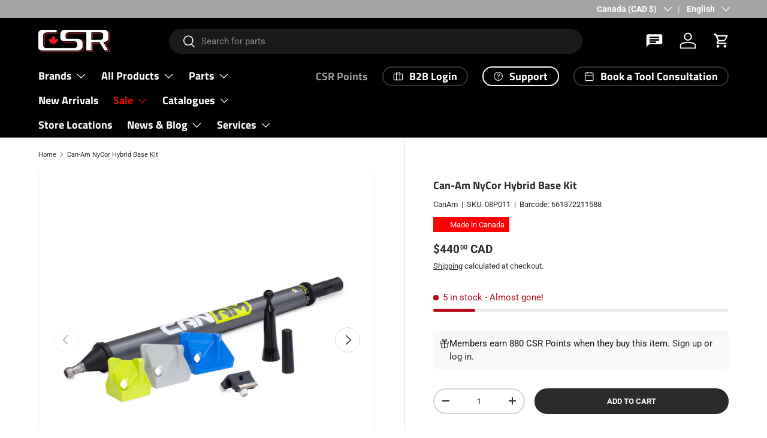

--- FILE ---
content_type: text/html; charset=utf-8
request_url: https://csrbuilding.com/products/can-am-nycor-hybrid-base-kit
body_size: 67265
content:
<!doctype html>
<html class="no-js" lang="en" dir="ltr">
<head><meta charset="utf-8">
<meta name="viewport" content="width=device-width,initial-scale=1">
<title>Can-Am NyCor Hybrid Base Kit &ndash; CSR Building Supplies</title><link rel="canonical" href="https://csrbuilding.com/products/can-am-nycor-hybrid-base-kit"><link rel="icon" href="//csrbuilding.com/cdn/shop/files/cropped-CSR-LOGO-BLACK-3-3-300x300.png?crop=center&height=48&v=1613703171&width=48" type="image/png">
  <link rel="apple-touch-icon" href="//csrbuilding.com/cdn/shop/files/cropped-CSR-LOGO-BLACK-3-3-300x300.png?crop=center&height=180&v=1613703171&width=180"><meta name="description" content="The NyCor Hybrid BASE Set marries the best of CanAm’s 49-year history in drywall tools with the first-of-its-kind NyCor Finishers and FAST Adapter Technology. This kit is built for professionals who want to do premium corner finishing at high efficiency and minimal investment. CanAm has been proudly crafting tools in C"><meta property="og:site_name" content="CSR Building Supplies">
<meta property="og:url" content="https://csrbuilding.com/products/can-am-nycor-hybrid-base-kit">
<meta property="og:title" content="Can-Am NyCor Hybrid Base Kit">
<meta property="og:type" content="product">
<meta property="og:description" content="The NyCor Hybrid BASE Set marries the best of CanAm’s 49-year history in drywall tools with the first-of-its-kind NyCor Finishers and FAST Adapter Technology. This kit is built for professionals who want to do premium corner finishing at high efficiency and minimal investment. CanAm has been proudly crafting tools in C"><meta property="og:image" content="http://csrbuilding.com/cdn/shop/files/P011_Nycor_Hybrid_Base_Set.jpg?crop=center&height=1200&v=1723113732&width=1200">
  <meta property="og:image:secure_url" content="https://csrbuilding.com/cdn/shop/files/P011_Nycor_Hybrid_Base_Set.jpg?crop=center&height=1200&v=1723113732&width=1200">
  <meta property="og:image:width" content="2000">
  <meta property="og:image:height" content="2000"><meta property="og:price:amount" content="440.00">
  <meta property="og:price:currency" content="CAD"><meta name="twitter:site" content="@csrbuilding"><meta name="twitter:card" content="summary_large_image">
<meta name="twitter:title" content="Can-Am NyCor Hybrid Base Kit">
<meta name="twitter:description" content="The NyCor Hybrid BASE Set marries the best of CanAm’s 49-year history in drywall tools with the first-of-its-kind NyCor Finishers and FAST Adapter Technology. This kit is built for professionals who want to do premium corner finishing at high efficiency and minimal investment. CanAm has been proudly crafting tools in C">
<link rel="preload" href="//csrbuilding.com/cdn/shop/t/22/assets/main.css?v=173250711129245361661764164425" as="style"><style data-shopify>
@font-face {
  font-family: Roboto;
  font-weight: 400;
  font-style: normal;
  font-display: swap;
  src: url("//csrbuilding.com/cdn/fonts/roboto/roboto_n4.2019d890f07b1852f56ce63ba45b2db45d852cba.woff2") format("woff2"),
       url("//csrbuilding.com/cdn/fonts/roboto/roboto_n4.238690e0007583582327135619c5f7971652fa9d.woff") format("woff");
}
@font-face {
  font-family: Roboto;
  font-weight: 700;
  font-style: normal;
  font-display: swap;
  src: url("//csrbuilding.com/cdn/fonts/roboto/roboto_n7.f38007a10afbbde8976c4056bfe890710d51dec2.woff2") format("woff2"),
       url("//csrbuilding.com/cdn/fonts/roboto/roboto_n7.94bfdd3e80c7be00e128703d245c207769d763f9.woff") format("woff");
}
@font-face {
  font-family: Roboto;
  font-weight: 400;
  font-style: italic;
  font-display: swap;
  src: url("//csrbuilding.com/cdn/fonts/roboto/roboto_i4.57ce898ccda22ee84f49e6b57ae302250655e2d4.woff2") format("woff2"),
       url("//csrbuilding.com/cdn/fonts/roboto/roboto_i4.b21f3bd061cbcb83b824ae8c7671a82587b264bf.woff") format("woff");
}
@font-face {
  font-family: Roboto;
  font-weight: 700;
  font-style: italic;
  font-display: swap;
  src: url("//csrbuilding.com/cdn/fonts/roboto/roboto_i7.7ccaf9410746f2c53340607c42c43f90a9005937.woff2") format("woff2"),
       url("//csrbuilding.com/cdn/fonts/roboto/roboto_i7.49ec21cdd7148292bffea74c62c0df6e93551516.woff") format("woff");
}
@font-face {
  font-family: "Titillium Web";
  font-weight: 700;
  font-style: normal;
  font-display: swap;
  src: url("//csrbuilding.com/cdn/fonts/titillium_web/titilliumweb_n7.d17ed1f3a767ca2dd9fcaa8710c651c747c3860e.woff2") format("woff2"),
       url("//csrbuilding.com/cdn/fonts/titillium_web/titilliumweb_n7.56a12bf435e8401765588d4fbf86b152db29e2a2.woff") format("woff");
}
@font-face {
  font-family: "Titillium Web";
  font-weight: 700;
  font-style: normal;
  font-display: swap;
  src: url("//csrbuilding.com/cdn/fonts/titillium_web/titilliumweb_n7.d17ed1f3a767ca2dd9fcaa8710c651c747c3860e.woff2") format("woff2"),
       url("//csrbuilding.com/cdn/fonts/titillium_web/titilliumweb_n7.56a12bf435e8401765588d4fbf86b152db29e2a2.woff") format("woff");
}
:root {
      --bg-color: 255 255 255 / 1.0;
      --bg-color-og: 255 255 255 / 1.0;
      --heading-color: 42 43 42;
      --text-color: 42 43 42;
      --text-color-og: 42 43 42;
      --scrollbar-color: 42 43 42;
      --link-color: 42 43 42;
      --link-color-og: 42 43 42;
      --star-color: 255 159 28;--swatch-border-color-default: 212 213 212;
        --swatch-border-color-active: 149 149 149;
        --swatch-card-size: 24px;
        --swatch-variant-picker-size: 64px;--color-scheme-1-bg: 244 244 244 / 1.0;
      --color-scheme-1-grad: linear-gradient(180deg, rgba(244, 244, 244, 1), rgba(244, 244, 244, 1) 100%);
      --color-scheme-1-heading: 42 43 42;
      --color-scheme-1-text: 42 43 42;
      --color-scheme-1-btn-bg: 3 3 3;
      --color-scheme-1-btn-text: 255 255 255;
      --color-scheme-1-btn-bg-hover: 49 49 49;--color-scheme-2-bg: 42 43 42 / 1.0;
      --color-scheme-2-grad: radial-gradient(rgba(174, 31, 35, 1) 16%, rgba(180, 12, 28, 1) 33%, rgba(42, 43, 42, 1) 85%);
      --color-scheme-2-heading: 255 255 255;
      --color-scheme-2-text: 255 255 255;
      --color-scheme-2-btn-bg: 255 255 255;
      --color-scheme-2-btn-text: 255 255 255;
      --color-scheme-2-btn-bg-hover: 255 255 255;--color-scheme-3-bg: 255 255 255 / 1.0;
      --color-scheme-3-grad: ;
      --color-scheme-3-heading: 42 43 42;
      --color-scheme-3-text: 42 43 42;
      --color-scheme-3-btn-bg: 180 12 28;
      --color-scheme-3-btn-text: 255 255 255;
      --color-scheme-3-btn-bg-hover: 203 51 66;

      --drawer-bg-color: 255 255 255 / 1.0;
      --drawer-text-color: 42 43 42;

      --panel-bg-color: 244 244 244 / 1.0;
      --panel-heading-color: 42 43 42;
      --panel-text-color: 42 43 42;

      --in-stock-text-color: 44 126 63;
      --low-stock-text-color: 210 134 26;
      --very-low-stock-text-color: 180 12 28;
      --no-stock-text-color: 119 119 119;
      --no-stock-backordered-text-color: 119 119 119;

      --error-bg-color: 252 237 238;
      --error-text-color: 180 12 28;
      --success-bg-color: 232 246 234;
      --success-text-color: 44 126 63;
      --info-bg-color: 228 237 250;
      --info-text-color: 26 102 210;

      --heading-font-family: "Titillium Web", sans-serif;
      --heading-font-style: normal;
      --heading-font-weight: 700;
      --heading-scale-start: 2;

      --navigation-font-family: "Titillium Web", sans-serif;
      --navigation-font-style: normal;
      --navigation-font-weight: 700;--heading-text-transform: none;
--subheading-text-transform: none;
      --body-font-family: Roboto, sans-serif;
      --body-font-style: normal;
      --body-font-weight: 400;
      --body-font-size: 15;

      --section-gap: 48;
      --heading-gap: calc(8 * var(--space-unit));--grid-column-gap: 20px;--btn-bg-color: 42 43 42;
      --btn-bg-hover-color: 82 83 82;
      --btn-text-color: 255 255 255;
      --btn-bg-color-og: 42 43 42;
      --btn-text-color-og: 255 255 255;
      --btn-alt-bg-color: 255 255 255;
      --btn-alt-bg-alpha: 1.0;
      --btn-alt-text-color: 42 43 42;
      --btn-border-width: 2px;
      --btn-padding-y: 12px;

      
      --btn-border-radius: 28px;
      

      --btn-lg-border-radius: 50%;
      --btn-icon-border-radius: 50%;
      --input-with-btn-inner-radius: var(--btn-border-radius);
      --btn-text-transform: uppercase;

      --input-bg-color: 255 255 255 / 1.0;
      --input-text-color: 42 43 42;
      --input-border-width: 2px;
      --input-border-radius: 26px;
      --textarea-border-radius: 12px;
      --input-border-radius: 28px;
      --input-lg-border-radius: 34px;
      --input-bg-color-diff-3: #f7f7f7;
      --input-bg-color-diff-6: #f0f0f0;

      --modal-border-radius: 16px;
      --modal-overlay-color: 0 0 0;
      --modal-overlay-opacity: 0.4;
      --drawer-border-radius: 16px;
      --overlay-border-radius: 0px;

      --custom-label-bg-color: 255 0 0 / 1.0;
      --custom-label-text-color: 255 255 255 / 1.0;--sale-label-bg-color: 235 33 39 / 1.0;
      --sale-label-text-color: 255 255 255 / 1.0;--sold-out-label-bg-color: 42 43 42 / 1.0;
      --sold-out-label-text-color: 255 255 255 / 1.0;--new-label-bg-color: 248 255 10 / 1.0;
      --new-label-text-color: 31 31 31 / 1.0;--preorder-label-bg-color: 0 166 237 / 1.0;
      --preorder-label-text-color: 255 255 255 / 1.0;

      --collection-label-color: 0 126 18 / 1.0;

      --page-width: 1920px;
      --gutter-sm: 20px;
      --gutter-md: 32px;
      --gutter-lg: 64px;

      --payment-terms-bg-color: #ffffff;

      --coll-card-bg-color: #F9F9F9;
      --coll-card-border-color: #f2f2f2;

      --card-highlight-bg-color: #F9F9F9;
      --card-highlight-text-color: 85 85 85;
      --card-highlight-border-color: #E1E1E1;--card-bg-color: #ffffff;
      --card-text-color: 38 38 43;
      --card-border-color: #f2f2f2;
        
          --aos-animate-duration: 0.6s;
        

        
          --aos-min-width: 0;
        
      

      --reading-width: 48em;
    }

    @media (max-width: 769px) {
      :root {
        --reading-width: 36em;
      }
    }
  </style><link rel="stylesheet" href="//csrbuilding.com/cdn/shop/t/22/assets/main.css?v=173250711129245361661764164425">
  <script src="//csrbuilding.com/cdn/shop/t/22/assets/main.js?v=182340204423554326591755318159" defer="defer"></script><link rel="preload" href="//csrbuilding.com/cdn/fonts/roboto/roboto_n4.2019d890f07b1852f56ce63ba45b2db45d852cba.woff2" as="font" type="font/woff2" crossorigin fetchpriority="high"><link rel="preload" href="//csrbuilding.com/cdn/fonts/titillium_web/titilliumweb_n7.d17ed1f3a767ca2dd9fcaa8710c651c747c3860e.woff2" as="font" type="font/woff2" crossorigin fetchpriority="high"><script>window.performance && window.performance.mark && window.performance.mark('shopify.content_for_header.start');</script><meta name="google-site-verification" content="mPLUWa6RaxruCR2g82twHYW8IlfLq8ZN96fG1cxQvEE">
<meta name="facebook-domain-verification" content="m6l9oylokhiyg2anu5sf5lmhkic26b">
<meta name="facebook-domain-verification" content="lnngr3m4ln88717nigobffvyyk5wll">
<meta name="facebook-domain-verification" content="lsbtm8uwvcrcr5i4z11odcu60d43u2">
<meta id="shopify-digital-wallet" name="shopify-digital-wallet" content="/27766784139/digital_wallets/dialog">
<meta name="shopify-checkout-api-token" content="e4f1214b54d0f763f20ee127e53861c8">
<meta id="in-context-paypal-metadata" data-shop-id="27766784139" data-venmo-supported="false" data-environment="production" data-locale="en_US" data-paypal-v4="true" data-currency="CAD">
<link rel="alternate" hreflang="x-default" href="https://csrbuilding.ca/products/can-am-nycor-hybrid-base-kit">
<link rel="alternate" hreflang="en" href="https://csrbuilding.ca/products/can-am-nycor-hybrid-base-kit">
<link rel="alternate" hreflang="fr" href="https://csrbuilding.ca/fr/products/can-am-nycor-hybrid-base-kit">
<link rel="alternate" hreflang="es" href="https://csrbuilding.ca/es/products/can-am-nycor-hybrid-base-kit">
<link rel="alternate" hreflang="en-GB" href="https://csrbuilding.com/en-gb/products/can-am-nycor-hybrid-base-kit">
<link rel="alternate" hreflang="en-NO" href="https://csrbuilding.com/en-no/products/can-am-nycor-hybrid-base-kit">
<link rel="alternate" hreflang="en-FR" href="https://csrbuilding.com/en-fr/products/can-am-nycor-hybrid-base-kit">
<link rel="alternate" hreflang="fr-FR" href="https://csrbuilding.com/fr-fr/products/can-am-nycor-hybrid-base-kit">
<link rel="alternate" hreflang="en-BE" href="https://csrbuilding.com/en-de/products/can-am-nycor-hybrid-base-kit">
<link rel="alternate" hreflang="es-BE" href="https://csrbuilding.com/es-de/products/can-am-nycor-hybrid-base-kit">
<link rel="alternate" hreflang="fr-BE" href="https://csrbuilding.com/fr-de/products/can-am-nycor-hybrid-base-kit">
<link rel="alternate" hreflang="en-NL" href="https://csrbuilding.com/en-de/products/can-am-nycor-hybrid-base-kit">
<link rel="alternate" hreflang="es-NL" href="https://csrbuilding.com/es-de/products/can-am-nycor-hybrid-base-kit">
<link rel="alternate" hreflang="fr-NL" href="https://csrbuilding.com/fr-de/products/can-am-nycor-hybrid-base-kit">
<link rel="alternate" hreflang="en-DE" href="https://csrbuilding.com/en-de/products/can-am-nycor-hybrid-base-kit">
<link rel="alternate" hreflang="es-DE" href="https://csrbuilding.com/es-de/products/can-am-nycor-hybrid-base-kit">
<link rel="alternate" hreflang="fr-DE" href="https://csrbuilding.com/fr-de/products/can-am-nycor-hybrid-base-kit">
<link rel="alternate" hreflang="en-IT" href="https://csrbuilding.com/en-de/products/can-am-nycor-hybrid-base-kit">
<link rel="alternate" hreflang="es-IT" href="https://csrbuilding.com/es-de/products/can-am-nycor-hybrid-base-kit">
<link rel="alternate" hreflang="fr-IT" href="https://csrbuilding.com/fr-de/products/can-am-nycor-hybrid-base-kit">
<link rel="alternate" hreflang="en-EE" href="https://csrbuilding.com/en-de/products/can-am-nycor-hybrid-base-kit">
<link rel="alternate" hreflang="es-EE" href="https://csrbuilding.com/es-de/products/can-am-nycor-hybrid-base-kit">
<link rel="alternate" hreflang="fr-EE" href="https://csrbuilding.com/fr-de/products/can-am-nycor-hybrid-base-kit">
<link rel="alternate" hreflang="en-FI" href="https://csrbuilding.com/en-de/products/can-am-nycor-hybrid-base-kit">
<link rel="alternate" hreflang="es-FI" href="https://csrbuilding.com/es-de/products/can-am-nycor-hybrid-base-kit">
<link rel="alternate" hreflang="fr-FI" href="https://csrbuilding.com/fr-de/products/can-am-nycor-hybrid-base-kit">
<link rel="alternate" hreflang="en-LV" href="https://csrbuilding.com/en-de/products/can-am-nycor-hybrid-base-kit">
<link rel="alternate" hreflang="es-LV" href="https://csrbuilding.com/es-de/products/can-am-nycor-hybrid-base-kit">
<link rel="alternate" hreflang="fr-LV" href="https://csrbuilding.com/fr-de/products/can-am-nycor-hybrid-base-kit">
<link rel="alternate" hreflang="en-LT" href="https://csrbuilding.com/en-de/products/can-am-nycor-hybrid-base-kit">
<link rel="alternate" hreflang="es-LT" href="https://csrbuilding.com/es-de/products/can-am-nycor-hybrid-base-kit">
<link rel="alternate" hreflang="fr-LT" href="https://csrbuilding.com/fr-de/products/can-am-nycor-hybrid-base-kit">
<link rel="alternate" hreflang="en-PT" href="https://csrbuilding.com/en-de/products/can-am-nycor-hybrid-base-kit">
<link rel="alternate" hreflang="es-PT" href="https://csrbuilding.com/es-de/products/can-am-nycor-hybrid-base-kit">
<link rel="alternate" hreflang="fr-PT" href="https://csrbuilding.com/fr-de/products/can-am-nycor-hybrid-base-kit">
<link rel="alternate" hreflang="en-AT" href="https://csrbuilding.com/en-de/products/can-am-nycor-hybrid-base-kit">
<link rel="alternate" hreflang="es-AT" href="https://csrbuilding.com/es-de/products/can-am-nycor-hybrid-base-kit">
<link rel="alternate" hreflang="fr-AT" href="https://csrbuilding.com/fr-de/products/can-am-nycor-hybrid-base-kit">
<link rel="alternate" hreflang="en-ES" href="https://csrbuilding.com/en-de/products/can-am-nycor-hybrid-base-kit">
<link rel="alternate" hreflang="es-ES" href="https://csrbuilding.com/es-de/products/can-am-nycor-hybrid-base-kit">
<link rel="alternate" hreflang="fr-ES" href="https://csrbuilding.com/fr-de/products/can-am-nycor-hybrid-base-kit">
<link rel="alternate" hreflang="en-AU" href="https://csrbuilding.com/en-au/products/can-am-nycor-hybrid-base-kit">
<link rel="alternate" hreflang="en-JP" href="https://csrbuilding.com/en-jp/products/can-am-nycor-hybrid-base-kit">
<link rel="alternate" hreflang="en-CA" href="https://csrbuilding.com/products/can-am-nycor-hybrid-base-kit">
<link rel="alternate" hreflang="es-CA" href="https://csrbuilding.com/es/products/can-am-nycor-hybrid-base-kit">
<link rel="alternate" hreflang="fr-CA" href="https://csrbuilding.com/fr/products/can-am-nycor-hybrid-base-kit">
<link rel="alternate" hreflang="en-AD" href="https://csrbuilding.com/products/can-am-nycor-hybrid-base-kit">
<link rel="alternate" hreflang="es-AD" href="https://csrbuilding.com/es/products/can-am-nycor-hybrid-base-kit">
<link rel="alternate" hreflang="fr-AD" href="https://csrbuilding.com/fr/products/can-am-nycor-hybrid-base-kit">
<link rel="alternate" hreflang="en-AG" href="https://csrbuilding.com/products/can-am-nycor-hybrid-base-kit">
<link rel="alternate" hreflang="es-AG" href="https://csrbuilding.com/es/products/can-am-nycor-hybrid-base-kit">
<link rel="alternate" hreflang="fr-AG" href="https://csrbuilding.com/fr/products/can-am-nycor-hybrid-base-kit">
<link rel="alternate" hreflang="en-AI" href="https://csrbuilding.com/products/can-am-nycor-hybrid-base-kit">
<link rel="alternate" hreflang="es-AI" href="https://csrbuilding.com/es/products/can-am-nycor-hybrid-base-kit">
<link rel="alternate" hreflang="fr-AI" href="https://csrbuilding.com/fr/products/can-am-nycor-hybrid-base-kit">
<link rel="alternate" hreflang="en-AL" href="https://csrbuilding.com/products/can-am-nycor-hybrid-base-kit">
<link rel="alternate" hreflang="es-AL" href="https://csrbuilding.com/es/products/can-am-nycor-hybrid-base-kit">
<link rel="alternate" hreflang="fr-AL" href="https://csrbuilding.com/fr/products/can-am-nycor-hybrid-base-kit">
<link rel="alternate" hreflang="en-AM" href="https://csrbuilding.com/products/can-am-nycor-hybrid-base-kit">
<link rel="alternate" hreflang="es-AM" href="https://csrbuilding.com/es/products/can-am-nycor-hybrid-base-kit">
<link rel="alternate" hreflang="fr-AM" href="https://csrbuilding.com/fr/products/can-am-nycor-hybrid-base-kit">
<link rel="alternate" hreflang="en-AN" href="https://csrbuilding.com/products/can-am-nycor-hybrid-base-kit">
<link rel="alternate" hreflang="es-AN" href="https://csrbuilding.com/es/products/can-am-nycor-hybrid-base-kit">
<link rel="alternate" hreflang="fr-AN" href="https://csrbuilding.com/fr/products/can-am-nycor-hybrid-base-kit">
<link rel="alternate" hreflang="en-AR" href="https://csrbuilding.com/products/can-am-nycor-hybrid-base-kit">
<link rel="alternate" hreflang="es-AR" href="https://csrbuilding.com/es/products/can-am-nycor-hybrid-base-kit">
<link rel="alternate" hreflang="fr-AR" href="https://csrbuilding.com/fr/products/can-am-nycor-hybrid-base-kit">
<link rel="alternate" hreflang="en-AW" href="https://csrbuilding.com/products/can-am-nycor-hybrid-base-kit">
<link rel="alternate" hreflang="es-AW" href="https://csrbuilding.com/es/products/can-am-nycor-hybrid-base-kit">
<link rel="alternate" hreflang="fr-AW" href="https://csrbuilding.com/fr/products/can-am-nycor-hybrid-base-kit">
<link rel="alternate" hreflang="en-AX" href="https://csrbuilding.com/products/can-am-nycor-hybrid-base-kit">
<link rel="alternate" hreflang="es-AX" href="https://csrbuilding.com/es/products/can-am-nycor-hybrid-base-kit">
<link rel="alternate" hreflang="fr-AX" href="https://csrbuilding.com/fr/products/can-am-nycor-hybrid-base-kit">
<link rel="alternate" hreflang="en-BA" href="https://csrbuilding.com/products/can-am-nycor-hybrid-base-kit">
<link rel="alternate" hreflang="es-BA" href="https://csrbuilding.com/es/products/can-am-nycor-hybrid-base-kit">
<link rel="alternate" hreflang="fr-BA" href="https://csrbuilding.com/fr/products/can-am-nycor-hybrid-base-kit">
<link rel="alternate" hreflang="en-BB" href="https://csrbuilding.com/products/can-am-nycor-hybrid-base-kit">
<link rel="alternate" hreflang="es-BB" href="https://csrbuilding.com/es/products/can-am-nycor-hybrid-base-kit">
<link rel="alternate" hreflang="fr-BB" href="https://csrbuilding.com/fr/products/can-am-nycor-hybrid-base-kit">
<link rel="alternate" hreflang="en-BG" href="https://csrbuilding.com/products/can-am-nycor-hybrid-base-kit">
<link rel="alternate" hreflang="es-BG" href="https://csrbuilding.com/es/products/can-am-nycor-hybrid-base-kit">
<link rel="alternate" hreflang="fr-BG" href="https://csrbuilding.com/fr/products/can-am-nycor-hybrid-base-kit">
<link rel="alternate" hreflang="en-BL" href="https://csrbuilding.com/products/can-am-nycor-hybrid-base-kit">
<link rel="alternate" hreflang="es-BL" href="https://csrbuilding.com/es/products/can-am-nycor-hybrid-base-kit">
<link rel="alternate" hreflang="fr-BL" href="https://csrbuilding.com/fr/products/can-am-nycor-hybrid-base-kit">
<link rel="alternate" hreflang="en-BM" href="https://csrbuilding.com/products/can-am-nycor-hybrid-base-kit">
<link rel="alternate" hreflang="es-BM" href="https://csrbuilding.com/es/products/can-am-nycor-hybrid-base-kit">
<link rel="alternate" hreflang="fr-BM" href="https://csrbuilding.com/fr/products/can-am-nycor-hybrid-base-kit">
<link rel="alternate" hreflang="en-BO" href="https://csrbuilding.com/products/can-am-nycor-hybrid-base-kit">
<link rel="alternate" hreflang="es-BO" href="https://csrbuilding.com/es/products/can-am-nycor-hybrid-base-kit">
<link rel="alternate" hreflang="fr-BO" href="https://csrbuilding.com/fr/products/can-am-nycor-hybrid-base-kit">
<link rel="alternate" hreflang="en-BQ" href="https://csrbuilding.com/products/can-am-nycor-hybrid-base-kit">
<link rel="alternate" hreflang="es-BQ" href="https://csrbuilding.com/es/products/can-am-nycor-hybrid-base-kit">
<link rel="alternate" hreflang="fr-BQ" href="https://csrbuilding.com/fr/products/can-am-nycor-hybrid-base-kit">
<link rel="alternate" hreflang="en-BR" href="https://csrbuilding.com/products/can-am-nycor-hybrid-base-kit">
<link rel="alternate" hreflang="es-BR" href="https://csrbuilding.com/es/products/can-am-nycor-hybrid-base-kit">
<link rel="alternate" hreflang="fr-BR" href="https://csrbuilding.com/fr/products/can-am-nycor-hybrid-base-kit">
<link rel="alternate" hreflang="en-BS" href="https://csrbuilding.com/products/can-am-nycor-hybrid-base-kit">
<link rel="alternate" hreflang="es-BS" href="https://csrbuilding.com/es/products/can-am-nycor-hybrid-base-kit">
<link rel="alternate" hreflang="fr-BS" href="https://csrbuilding.com/fr/products/can-am-nycor-hybrid-base-kit">
<link rel="alternate" hreflang="en-BV" href="https://csrbuilding.com/products/can-am-nycor-hybrid-base-kit">
<link rel="alternate" hreflang="es-BV" href="https://csrbuilding.com/es/products/can-am-nycor-hybrid-base-kit">
<link rel="alternate" hreflang="fr-BV" href="https://csrbuilding.com/fr/products/can-am-nycor-hybrid-base-kit">
<link rel="alternate" hreflang="en-BY" href="https://csrbuilding.com/products/can-am-nycor-hybrid-base-kit">
<link rel="alternate" hreflang="es-BY" href="https://csrbuilding.com/es/products/can-am-nycor-hybrid-base-kit">
<link rel="alternate" hreflang="fr-BY" href="https://csrbuilding.com/fr/products/can-am-nycor-hybrid-base-kit">
<link rel="alternate" hreflang="en-BZ" href="https://csrbuilding.com/products/can-am-nycor-hybrid-base-kit">
<link rel="alternate" hreflang="es-BZ" href="https://csrbuilding.com/es/products/can-am-nycor-hybrid-base-kit">
<link rel="alternate" hreflang="fr-BZ" href="https://csrbuilding.com/fr/products/can-am-nycor-hybrid-base-kit">
<link rel="alternate" hreflang="en-CH" href="https://csrbuilding.com/products/can-am-nycor-hybrid-base-kit">
<link rel="alternate" hreflang="es-CH" href="https://csrbuilding.com/es/products/can-am-nycor-hybrid-base-kit">
<link rel="alternate" hreflang="fr-CH" href="https://csrbuilding.com/fr/products/can-am-nycor-hybrid-base-kit">
<link rel="alternate" hreflang="en-CK" href="https://csrbuilding.com/products/can-am-nycor-hybrid-base-kit">
<link rel="alternate" hreflang="es-CK" href="https://csrbuilding.com/es/products/can-am-nycor-hybrid-base-kit">
<link rel="alternate" hreflang="fr-CK" href="https://csrbuilding.com/fr/products/can-am-nycor-hybrid-base-kit">
<link rel="alternate" hreflang="en-CL" href="https://csrbuilding.com/products/can-am-nycor-hybrid-base-kit">
<link rel="alternate" hreflang="es-CL" href="https://csrbuilding.com/es/products/can-am-nycor-hybrid-base-kit">
<link rel="alternate" hreflang="fr-CL" href="https://csrbuilding.com/fr/products/can-am-nycor-hybrid-base-kit">
<link rel="alternate" hreflang="en-CN" href="https://csrbuilding.com/products/can-am-nycor-hybrid-base-kit">
<link rel="alternate" hreflang="es-CN" href="https://csrbuilding.com/es/products/can-am-nycor-hybrid-base-kit">
<link rel="alternate" hreflang="fr-CN" href="https://csrbuilding.com/fr/products/can-am-nycor-hybrid-base-kit">
<link rel="alternate" hreflang="en-CO" href="https://csrbuilding.com/products/can-am-nycor-hybrid-base-kit">
<link rel="alternate" hreflang="es-CO" href="https://csrbuilding.com/es/products/can-am-nycor-hybrid-base-kit">
<link rel="alternate" hreflang="fr-CO" href="https://csrbuilding.com/fr/products/can-am-nycor-hybrid-base-kit">
<link rel="alternate" hreflang="en-CR" href="https://csrbuilding.com/products/can-am-nycor-hybrid-base-kit">
<link rel="alternate" hreflang="es-CR" href="https://csrbuilding.com/es/products/can-am-nycor-hybrid-base-kit">
<link rel="alternate" hreflang="fr-CR" href="https://csrbuilding.com/fr/products/can-am-nycor-hybrid-base-kit">
<link rel="alternate" hreflang="en-CW" href="https://csrbuilding.com/products/can-am-nycor-hybrid-base-kit">
<link rel="alternate" hreflang="es-CW" href="https://csrbuilding.com/es/products/can-am-nycor-hybrid-base-kit">
<link rel="alternate" hreflang="fr-CW" href="https://csrbuilding.com/fr/products/can-am-nycor-hybrid-base-kit">
<link rel="alternate" hreflang="en-CY" href="https://csrbuilding.com/products/can-am-nycor-hybrid-base-kit">
<link rel="alternate" hreflang="es-CY" href="https://csrbuilding.com/es/products/can-am-nycor-hybrid-base-kit">
<link rel="alternate" hreflang="fr-CY" href="https://csrbuilding.com/fr/products/can-am-nycor-hybrid-base-kit">
<link rel="alternate" hreflang="en-CZ" href="https://csrbuilding.com/products/can-am-nycor-hybrid-base-kit">
<link rel="alternate" hreflang="es-CZ" href="https://csrbuilding.com/es/products/can-am-nycor-hybrid-base-kit">
<link rel="alternate" hreflang="fr-CZ" href="https://csrbuilding.com/fr/products/can-am-nycor-hybrid-base-kit">
<link rel="alternate" hreflang="en-DK" href="https://csrbuilding.com/products/can-am-nycor-hybrid-base-kit">
<link rel="alternate" hreflang="es-DK" href="https://csrbuilding.com/es/products/can-am-nycor-hybrid-base-kit">
<link rel="alternate" hreflang="fr-DK" href="https://csrbuilding.com/fr/products/can-am-nycor-hybrid-base-kit">
<link rel="alternate" hreflang="en-DM" href="https://csrbuilding.com/products/can-am-nycor-hybrid-base-kit">
<link rel="alternate" hreflang="es-DM" href="https://csrbuilding.com/es/products/can-am-nycor-hybrid-base-kit">
<link rel="alternate" hreflang="fr-DM" href="https://csrbuilding.com/fr/products/can-am-nycor-hybrid-base-kit">
<link rel="alternate" hreflang="en-DO" href="https://csrbuilding.com/products/can-am-nycor-hybrid-base-kit">
<link rel="alternate" hreflang="es-DO" href="https://csrbuilding.com/es/products/can-am-nycor-hybrid-base-kit">
<link rel="alternate" hreflang="fr-DO" href="https://csrbuilding.com/fr/products/can-am-nycor-hybrid-base-kit">
<link rel="alternate" hreflang="en-EC" href="https://csrbuilding.com/products/can-am-nycor-hybrid-base-kit">
<link rel="alternate" hreflang="es-EC" href="https://csrbuilding.com/es/products/can-am-nycor-hybrid-base-kit">
<link rel="alternate" hreflang="fr-EC" href="https://csrbuilding.com/fr/products/can-am-nycor-hybrid-base-kit">
<link rel="alternate" hreflang="en-FJ" href="https://csrbuilding.com/products/can-am-nycor-hybrid-base-kit">
<link rel="alternate" hreflang="es-FJ" href="https://csrbuilding.com/es/products/can-am-nycor-hybrid-base-kit">
<link rel="alternate" hreflang="fr-FJ" href="https://csrbuilding.com/fr/products/can-am-nycor-hybrid-base-kit">
<link rel="alternate" hreflang="en-FK" href="https://csrbuilding.com/products/can-am-nycor-hybrid-base-kit">
<link rel="alternate" hreflang="es-FK" href="https://csrbuilding.com/es/products/can-am-nycor-hybrid-base-kit">
<link rel="alternate" hreflang="fr-FK" href="https://csrbuilding.com/fr/products/can-am-nycor-hybrid-base-kit">
<link rel="alternate" hreflang="en-FO" href="https://csrbuilding.com/products/can-am-nycor-hybrid-base-kit">
<link rel="alternate" hreflang="es-FO" href="https://csrbuilding.com/es/products/can-am-nycor-hybrid-base-kit">
<link rel="alternate" hreflang="fr-FO" href="https://csrbuilding.com/fr/products/can-am-nycor-hybrid-base-kit">
<link rel="alternate" hreflang="en-GD" href="https://csrbuilding.com/products/can-am-nycor-hybrid-base-kit">
<link rel="alternate" hreflang="es-GD" href="https://csrbuilding.com/es/products/can-am-nycor-hybrid-base-kit">
<link rel="alternate" hreflang="fr-GD" href="https://csrbuilding.com/fr/products/can-am-nycor-hybrid-base-kit">
<link rel="alternate" hreflang="en-GE" href="https://csrbuilding.com/products/can-am-nycor-hybrid-base-kit">
<link rel="alternate" hreflang="es-GE" href="https://csrbuilding.com/es/products/can-am-nycor-hybrid-base-kit">
<link rel="alternate" hreflang="fr-GE" href="https://csrbuilding.com/fr/products/can-am-nycor-hybrid-base-kit">
<link rel="alternate" hreflang="en-GF" href="https://csrbuilding.com/products/can-am-nycor-hybrid-base-kit">
<link rel="alternate" hreflang="es-GF" href="https://csrbuilding.com/es/products/can-am-nycor-hybrid-base-kit">
<link rel="alternate" hreflang="fr-GF" href="https://csrbuilding.com/fr/products/can-am-nycor-hybrid-base-kit">
<link rel="alternate" hreflang="en-GG" href="https://csrbuilding.com/products/can-am-nycor-hybrid-base-kit">
<link rel="alternate" hreflang="es-GG" href="https://csrbuilding.com/es/products/can-am-nycor-hybrid-base-kit">
<link rel="alternate" hreflang="fr-GG" href="https://csrbuilding.com/fr/products/can-am-nycor-hybrid-base-kit">
<link rel="alternate" hreflang="en-GI" href="https://csrbuilding.com/products/can-am-nycor-hybrid-base-kit">
<link rel="alternate" hreflang="es-GI" href="https://csrbuilding.com/es/products/can-am-nycor-hybrid-base-kit">
<link rel="alternate" hreflang="fr-GI" href="https://csrbuilding.com/fr/products/can-am-nycor-hybrid-base-kit">
<link rel="alternate" hreflang="en-GL" href="https://csrbuilding.com/products/can-am-nycor-hybrid-base-kit">
<link rel="alternate" hreflang="es-GL" href="https://csrbuilding.com/es/products/can-am-nycor-hybrid-base-kit">
<link rel="alternate" hreflang="fr-GL" href="https://csrbuilding.com/fr/products/can-am-nycor-hybrid-base-kit">
<link rel="alternate" hreflang="en-GP" href="https://csrbuilding.com/products/can-am-nycor-hybrid-base-kit">
<link rel="alternate" hreflang="es-GP" href="https://csrbuilding.com/es/products/can-am-nycor-hybrid-base-kit">
<link rel="alternate" hreflang="fr-GP" href="https://csrbuilding.com/fr/products/can-am-nycor-hybrid-base-kit">
<link rel="alternate" hreflang="en-GR" href="https://csrbuilding.com/products/can-am-nycor-hybrid-base-kit">
<link rel="alternate" hreflang="es-GR" href="https://csrbuilding.com/es/products/can-am-nycor-hybrid-base-kit">
<link rel="alternate" hreflang="fr-GR" href="https://csrbuilding.com/fr/products/can-am-nycor-hybrid-base-kit">
<link rel="alternate" hreflang="en-GS" href="https://csrbuilding.com/products/can-am-nycor-hybrid-base-kit">
<link rel="alternate" hreflang="es-GS" href="https://csrbuilding.com/es/products/can-am-nycor-hybrid-base-kit">
<link rel="alternate" hreflang="fr-GS" href="https://csrbuilding.com/fr/products/can-am-nycor-hybrid-base-kit">
<link rel="alternate" hreflang="en-GT" href="https://csrbuilding.com/products/can-am-nycor-hybrid-base-kit">
<link rel="alternate" hreflang="es-GT" href="https://csrbuilding.com/es/products/can-am-nycor-hybrid-base-kit">
<link rel="alternate" hreflang="fr-GT" href="https://csrbuilding.com/fr/products/can-am-nycor-hybrid-base-kit">
<link rel="alternate" hreflang="en-GY" href="https://csrbuilding.com/products/can-am-nycor-hybrid-base-kit">
<link rel="alternate" hreflang="es-GY" href="https://csrbuilding.com/es/products/can-am-nycor-hybrid-base-kit">
<link rel="alternate" hreflang="fr-GY" href="https://csrbuilding.com/fr/products/can-am-nycor-hybrid-base-kit">
<link rel="alternate" hreflang="en-HM" href="https://csrbuilding.com/products/can-am-nycor-hybrid-base-kit">
<link rel="alternate" hreflang="es-HM" href="https://csrbuilding.com/es/products/can-am-nycor-hybrid-base-kit">
<link rel="alternate" hreflang="fr-HM" href="https://csrbuilding.com/fr/products/can-am-nycor-hybrid-base-kit">
<link rel="alternate" hreflang="en-HN" href="https://csrbuilding.com/products/can-am-nycor-hybrid-base-kit">
<link rel="alternate" hreflang="es-HN" href="https://csrbuilding.com/es/products/can-am-nycor-hybrid-base-kit">
<link rel="alternate" hreflang="fr-HN" href="https://csrbuilding.com/fr/products/can-am-nycor-hybrid-base-kit">
<link rel="alternate" hreflang="en-HR" href="https://csrbuilding.com/products/can-am-nycor-hybrid-base-kit">
<link rel="alternate" hreflang="es-HR" href="https://csrbuilding.com/es/products/can-am-nycor-hybrid-base-kit">
<link rel="alternate" hreflang="fr-HR" href="https://csrbuilding.com/fr/products/can-am-nycor-hybrid-base-kit">
<link rel="alternate" hreflang="en-HT" href="https://csrbuilding.com/products/can-am-nycor-hybrid-base-kit">
<link rel="alternate" hreflang="es-HT" href="https://csrbuilding.com/es/products/can-am-nycor-hybrid-base-kit">
<link rel="alternate" hreflang="fr-HT" href="https://csrbuilding.com/fr/products/can-am-nycor-hybrid-base-kit">
<link rel="alternate" hreflang="en-HU" href="https://csrbuilding.com/products/can-am-nycor-hybrid-base-kit">
<link rel="alternate" hreflang="es-HU" href="https://csrbuilding.com/es/products/can-am-nycor-hybrid-base-kit">
<link rel="alternate" hreflang="fr-HU" href="https://csrbuilding.com/fr/products/can-am-nycor-hybrid-base-kit">
<link rel="alternate" hreflang="en-IE" href="https://csrbuilding.com/products/can-am-nycor-hybrid-base-kit">
<link rel="alternate" hreflang="es-IE" href="https://csrbuilding.com/es/products/can-am-nycor-hybrid-base-kit">
<link rel="alternate" hreflang="fr-IE" href="https://csrbuilding.com/fr/products/can-am-nycor-hybrid-base-kit">
<link rel="alternate" hreflang="en-IM" href="https://csrbuilding.com/products/can-am-nycor-hybrid-base-kit">
<link rel="alternate" hreflang="es-IM" href="https://csrbuilding.com/es/products/can-am-nycor-hybrid-base-kit">
<link rel="alternate" hreflang="fr-IM" href="https://csrbuilding.com/fr/products/can-am-nycor-hybrid-base-kit">
<link rel="alternate" hreflang="en-IS" href="https://csrbuilding.com/products/can-am-nycor-hybrid-base-kit">
<link rel="alternate" hreflang="es-IS" href="https://csrbuilding.com/es/products/can-am-nycor-hybrid-base-kit">
<link rel="alternate" hreflang="fr-IS" href="https://csrbuilding.com/fr/products/can-am-nycor-hybrid-base-kit">
<link rel="alternate" hreflang="en-JE" href="https://csrbuilding.com/products/can-am-nycor-hybrid-base-kit">
<link rel="alternate" hreflang="es-JE" href="https://csrbuilding.com/es/products/can-am-nycor-hybrid-base-kit">
<link rel="alternate" hreflang="fr-JE" href="https://csrbuilding.com/fr/products/can-am-nycor-hybrid-base-kit">
<link rel="alternate" hreflang="en-JM" href="https://csrbuilding.com/products/can-am-nycor-hybrid-base-kit">
<link rel="alternate" hreflang="es-JM" href="https://csrbuilding.com/es/products/can-am-nycor-hybrid-base-kit">
<link rel="alternate" hreflang="fr-JM" href="https://csrbuilding.com/fr/products/can-am-nycor-hybrid-base-kit">
<link rel="alternate" hreflang="en-KI" href="https://csrbuilding.com/products/can-am-nycor-hybrid-base-kit">
<link rel="alternate" hreflang="es-KI" href="https://csrbuilding.com/es/products/can-am-nycor-hybrid-base-kit">
<link rel="alternate" hreflang="fr-KI" href="https://csrbuilding.com/fr/products/can-am-nycor-hybrid-base-kit">
<link rel="alternate" hreflang="en-KN" href="https://csrbuilding.com/products/can-am-nycor-hybrid-base-kit">
<link rel="alternate" hreflang="es-KN" href="https://csrbuilding.com/es/products/can-am-nycor-hybrid-base-kit">
<link rel="alternate" hreflang="fr-KN" href="https://csrbuilding.com/fr/products/can-am-nycor-hybrid-base-kit">
<link rel="alternate" hreflang="en-KR" href="https://csrbuilding.com/products/can-am-nycor-hybrid-base-kit">
<link rel="alternate" hreflang="es-KR" href="https://csrbuilding.com/es/products/can-am-nycor-hybrid-base-kit">
<link rel="alternate" hreflang="fr-KR" href="https://csrbuilding.com/fr/products/can-am-nycor-hybrid-base-kit">
<link rel="alternate" hreflang="en-KY" href="https://csrbuilding.com/products/can-am-nycor-hybrid-base-kit">
<link rel="alternate" hreflang="es-KY" href="https://csrbuilding.com/es/products/can-am-nycor-hybrid-base-kit">
<link rel="alternate" hreflang="fr-KY" href="https://csrbuilding.com/fr/products/can-am-nycor-hybrid-base-kit">
<link rel="alternate" hreflang="en-LC" href="https://csrbuilding.com/products/can-am-nycor-hybrid-base-kit">
<link rel="alternate" hreflang="es-LC" href="https://csrbuilding.com/es/products/can-am-nycor-hybrid-base-kit">
<link rel="alternate" hreflang="fr-LC" href="https://csrbuilding.com/fr/products/can-am-nycor-hybrid-base-kit">
<link rel="alternate" hreflang="en-LI" href="https://csrbuilding.com/products/can-am-nycor-hybrid-base-kit">
<link rel="alternate" hreflang="es-LI" href="https://csrbuilding.com/es/products/can-am-nycor-hybrid-base-kit">
<link rel="alternate" hreflang="fr-LI" href="https://csrbuilding.com/fr/products/can-am-nycor-hybrid-base-kit">
<link rel="alternate" hreflang="en-LU" href="https://csrbuilding.com/products/can-am-nycor-hybrid-base-kit">
<link rel="alternate" hreflang="es-LU" href="https://csrbuilding.com/es/products/can-am-nycor-hybrid-base-kit">
<link rel="alternate" hreflang="fr-LU" href="https://csrbuilding.com/fr/products/can-am-nycor-hybrid-base-kit">
<link rel="alternate" hreflang="en-MC" href="https://csrbuilding.com/products/can-am-nycor-hybrid-base-kit">
<link rel="alternate" hreflang="es-MC" href="https://csrbuilding.com/es/products/can-am-nycor-hybrid-base-kit">
<link rel="alternate" hreflang="fr-MC" href="https://csrbuilding.com/fr/products/can-am-nycor-hybrid-base-kit">
<link rel="alternate" hreflang="en-MD" href="https://csrbuilding.com/products/can-am-nycor-hybrid-base-kit">
<link rel="alternate" hreflang="es-MD" href="https://csrbuilding.com/es/products/can-am-nycor-hybrid-base-kit">
<link rel="alternate" hreflang="fr-MD" href="https://csrbuilding.com/fr/products/can-am-nycor-hybrid-base-kit">
<link rel="alternate" hreflang="en-ME" href="https://csrbuilding.com/products/can-am-nycor-hybrid-base-kit">
<link rel="alternate" hreflang="es-ME" href="https://csrbuilding.com/es/products/can-am-nycor-hybrid-base-kit">
<link rel="alternate" hreflang="fr-ME" href="https://csrbuilding.com/fr/products/can-am-nycor-hybrid-base-kit">
<link rel="alternate" hreflang="en-MF" href="https://csrbuilding.com/products/can-am-nycor-hybrid-base-kit">
<link rel="alternate" hreflang="es-MF" href="https://csrbuilding.com/es/products/can-am-nycor-hybrid-base-kit">
<link rel="alternate" hreflang="fr-MF" href="https://csrbuilding.com/fr/products/can-am-nycor-hybrid-base-kit">
<link rel="alternate" hreflang="en-MK" href="https://csrbuilding.com/products/can-am-nycor-hybrid-base-kit">
<link rel="alternate" hreflang="es-MK" href="https://csrbuilding.com/es/products/can-am-nycor-hybrid-base-kit">
<link rel="alternate" hreflang="fr-MK" href="https://csrbuilding.com/fr/products/can-am-nycor-hybrid-base-kit">
<link rel="alternate" hreflang="en-MQ" href="https://csrbuilding.com/products/can-am-nycor-hybrid-base-kit">
<link rel="alternate" hreflang="es-MQ" href="https://csrbuilding.com/es/products/can-am-nycor-hybrid-base-kit">
<link rel="alternate" hreflang="fr-MQ" href="https://csrbuilding.com/fr/products/can-am-nycor-hybrid-base-kit">
<link rel="alternate" hreflang="en-MS" href="https://csrbuilding.com/products/can-am-nycor-hybrid-base-kit">
<link rel="alternate" hreflang="es-MS" href="https://csrbuilding.com/es/products/can-am-nycor-hybrid-base-kit">
<link rel="alternate" hreflang="fr-MS" href="https://csrbuilding.com/fr/products/can-am-nycor-hybrid-base-kit">
<link rel="alternate" hreflang="en-MT" href="https://csrbuilding.com/products/can-am-nycor-hybrid-base-kit">
<link rel="alternate" hreflang="es-MT" href="https://csrbuilding.com/es/products/can-am-nycor-hybrid-base-kit">
<link rel="alternate" hreflang="fr-MT" href="https://csrbuilding.com/fr/products/can-am-nycor-hybrid-base-kit">
<link rel="alternate" hreflang="en-NC" href="https://csrbuilding.com/products/can-am-nycor-hybrid-base-kit">
<link rel="alternate" hreflang="es-NC" href="https://csrbuilding.com/es/products/can-am-nycor-hybrid-base-kit">
<link rel="alternate" hreflang="fr-NC" href="https://csrbuilding.com/fr/products/can-am-nycor-hybrid-base-kit">
<link rel="alternate" hreflang="en-NF" href="https://csrbuilding.com/products/can-am-nycor-hybrid-base-kit">
<link rel="alternate" hreflang="es-NF" href="https://csrbuilding.com/es/products/can-am-nycor-hybrid-base-kit">
<link rel="alternate" hreflang="fr-NF" href="https://csrbuilding.com/fr/products/can-am-nycor-hybrid-base-kit">
<link rel="alternate" hreflang="en-NI" href="https://csrbuilding.com/products/can-am-nycor-hybrid-base-kit">
<link rel="alternate" hreflang="es-NI" href="https://csrbuilding.com/es/products/can-am-nycor-hybrid-base-kit">
<link rel="alternate" hreflang="fr-NI" href="https://csrbuilding.com/fr/products/can-am-nycor-hybrid-base-kit">
<link rel="alternate" hreflang="en-NR" href="https://csrbuilding.com/products/can-am-nycor-hybrid-base-kit">
<link rel="alternate" hreflang="es-NR" href="https://csrbuilding.com/es/products/can-am-nycor-hybrid-base-kit">
<link rel="alternate" hreflang="fr-NR" href="https://csrbuilding.com/fr/products/can-am-nycor-hybrid-base-kit">
<link rel="alternate" hreflang="en-NU" href="https://csrbuilding.com/products/can-am-nycor-hybrid-base-kit">
<link rel="alternate" hreflang="es-NU" href="https://csrbuilding.com/es/products/can-am-nycor-hybrid-base-kit">
<link rel="alternate" hreflang="fr-NU" href="https://csrbuilding.com/fr/products/can-am-nycor-hybrid-base-kit">
<link rel="alternate" hreflang="en-PA" href="https://csrbuilding.com/products/can-am-nycor-hybrid-base-kit">
<link rel="alternate" hreflang="es-PA" href="https://csrbuilding.com/es/products/can-am-nycor-hybrid-base-kit">
<link rel="alternate" hreflang="fr-PA" href="https://csrbuilding.com/fr/products/can-am-nycor-hybrid-base-kit">
<link rel="alternate" hreflang="en-PE" href="https://csrbuilding.com/products/can-am-nycor-hybrid-base-kit">
<link rel="alternate" hreflang="es-PE" href="https://csrbuilding.com/es/products/can-am-nycor-hybrid-base-kit">
<link rel="alternate" hreflang="fr-PE" href="https://csrbuilding.com/fr/products/can-am-nycor-hybrid-base-kit">
<link rel="alternate" hreflang="en-PF" href="https://csrbuilding.com/products/can-am-nycor-hybrid-base-kit">
<link rel="alternate" hreflang="es-PF" href="https://csrbuilding.com/es/products/can-am-nycor-hybrid-base-kit">
<link rel="alternate" hreflang="fr-PF" href="https://csrbuilding.com/fr/products/can-am-nycor-hybrid-base-kit">
<link rel="alternate" hreflang="en-PG" href="https://csrbuilding.com/products/can-am-nycor-hybrid-base-kit">
<link rel="alternate" hreflang="es-PG" href="https://csrbuilding.com/es/products/can-am-nycor-hybrid-base-kit">
<link rel="alternate" hreflang="fr-PG" href="https://csrbuilding.com/fr/products/can-am-nycor-hybrid-base-kit">
<link rel="alternate" hreflang="en-PL" href="https://csrbuilding.com/products/can-am-nycor-hybrid-base-kit">
<link rel="alternate" hreflang="es-PL" href="https://csrbuilding.com/es/products/can-am-nycor-hybrid-base-kit">
<link rel="alternate" hreflang="fr-PL" href="https://csrbuilding.com/fr/products/can-am-nycor-hybrid-base-kit">
<link rel="alternate" hreflang="en-PM" href="https://csrbuilding.com/products/can-am-nycor-hybrid-base-kit">
<link rel="alternate" hreflang="es-PM" href="https://csrbuilding.com/es/products/can-am-nycor-hybrid-base-kit">
<link rel="alternate" hreflang="fr-PM" href="https://csrbuilding.com/fr/products/can-am-nycor-hybrid-base-kit">
<link rel="alternate" hreflang="en-PN" href="https://csrbuilding.com/products/can-am-nycor-hybrid-base-kit">
<link rel="alternate" hreflang="es-PN" href="https://csrbuilding.com/es/products/can-am-nycor-hybrid-base-kit">
<link rel="alternate" hreflang="fr-PN" href="https://csrbuilding.com/fr/products/can-am-nycor-hybrid-base-kit">
<link rel="alternate" hreflang="en-PY" href="https://csrbuilding.com/products/can-am-nycor-hybrid-base-kit">
<link rel="alternate" hreflang="es-PY" href="https://csrbuilding.com/es/products/can-am-nycor-hybrid-base-kit">
<link rel="alternate" hreflang="fr-PY" href="https://csrbuilding.com/fr/products/can-am-nycor-hybrid-base-kit">
<link rel="alternate" hreflang="en-RE" href="https://csrbuilding.com/products/can-am-nycor-hybrid-base-kit">
<link rel="alternate" hreflang="es-RE" href="https://csrbuilding.com/es/products/can-am-nycor-hybrid-base-kit">
<link rel="alternate" hreflang="fr-RE" href="https://csrbuilding.com/fr/products/can-am-nycor-hybrid-base-kit">
<link rel="alternate" hreflang="en-RO" href="https://csrbuilding.com/products/can-am-nycor-hybrid-base-kit">
<link rel="alternate" hreflang="es-RO" href="https://csrbuilding.com/es/products/can-am-nycor-hybrid-base-kit">
<link rel="alternate" hreflang="fr-RO" href="https://csrbuilding.com/fr/products/can-am-nycor-hybrid-base-kit">
<link rel="alternate" hreflang="en-RS" href="https://csrbuilding.com/products/can-am-nycor-hybrid-base-kit">
<link rel="alternate" hreflang="es-RS" href="https://csrbuilding.com/es/products/can-am-nycor-hybrid-base-kit">
<link rel="alternate" hreflang="fr-RS" href="https://csrbuilding.com/fr/products/can-am-nycor-hybrid-base-kit">
<link rel="alternate" hreflang="en-SB" href="https://csrbuilding.com/products/can-am-nycor-hybrid-base-kit">
<link rel="alternate" hreflang="es-SB" href="https://csrbuilding.com/es/products/can-am-nycor-hybrid-base-kit">
<link rel="alternate" hreflang="fr-SB" href="https://csrbuilding.com/fr/products/can-am-nycor-hybrid-base-kit">
<link rel="alternate" hreflang="en-SI" href="https://csrbuilding.com/products/can-am-nycor-hybrid-base-kit">
<link rel="alternate" hreflang="es-SI" href="https://csrbuilding.com/es/products/can-am-nycor-hybrid-base-kit">
<link rel="alternate" hreflang="fr-SI" href="https://csrbuilding.com/fr/products/can-am-nycor-hybrid-base-kit">
<link rel="alternate" hreflang="en-SJ" href="https://csrbuilding.com/products/can-am-nycor-hybrid-base-kit">
<link rel="alternate" hreflang="es-SJ" href="https://csrbuilding.com/es/products/can-am-nycor-hybrid-base-kit">
<link rel="alternate" hreflang="fr-SJ" href="https://csrbuilding.com/fr/products/can-am-nycor-hybrid-base-kit">
<link rel="alternate" hreflang="en-SK" href="https://csrbuilding.com/products/can-am-nycor-hybrid-base-kit">
<link rel="alternate" hreflang="es-SK" href="https://csrbuilding.com/es/products/can-am-nycor-hybrid-base-kit">
<link rel="alternate" hreflang="fr-SK" href="https://csrbuilding.com/fr/products/can-am-nycor-hybrid-base-kit">
<link rel="alternate" hreflang="en-SM" href="https://csrbuilding.com/products/can-am-nycor-hybrid-base-kit">
<link rel="alternate" hreflang="es-SM" href="https://csrbuilding.com/es/products/can-am-nycor-hybrid-base-kit">
<link rel="alternate" hreflang="fr-SM" href="https://csrbuilding.com/fr/products/can-am-nycor-hybrid-base-kit">
<link rel="alternate" hreflang="en-SR" href="https://csrbuilding.com/products/can-am-nycor-hybrid-base-kit">
<link rel="alternate" hreflang="es-SR" href="https://csrbuilding.com/es/products/can-am-nycor-hybrid-base-kit">
<link rel="alternate" hreflang="fr-SR" href="https://csrbuilding.com/fr/products/can-am-nycor-hybrid-base-kit">
<link rel="alternate" hreflang="en-SV" href="https://csrbuilding.com/products/can-am-nycor-hybrid-base-kit">
<link rel="alternate" hreflang="es-SV" href="https://csrbuilding.com/es/products/can-am-nycor-hybrid-base-kit">
<link rel="alternate" hreflang="fr-SV" href="https://csrbuilding.com/fr/products/can-am-nycor-hybrid-base-kit">
<link rel="alternate" hreflang="en-SX" href="https://csrbuilding.com/products/can-am-nycor-hybrid-base-kit">
<link rel="alternate" hreflang="es-SX" href="https://csrbuilding.com/es/products/can-am-nycor-hybrid-base-kit">
<link rel="alternate" hreflang="fr-SX" href="https://csrbuilding.com/fr/products/can-am-nycor-hybrid-base-kit">
<link rel="alternate" hreflang="en-TC" href="https://csrbuilding.com/products/can-am-nycor-hybrid-base-kit">
<link rel="alternate" hreflang="es-TC" href="https://csrbuilding.com/es/products/can-am-nycor-hybrid-base-kit">
<link rel="alternate" hreflang="fr-TC" href="https://csrbuilding.com/fr/products/can-am-nycor-hybrid-base-kit">
<link rel="alternate" hreflang="en-TF" href="https://csrbuilding.com/products/can-am-nycor-hybrid-base-kit">
<link rel="alternate" hreflang="es-TF" href="https://csrbuilding.com/es/products/can-am-nycor-hybrid-base-kit">
<link rel="alternate" hreflang="fr-TF" href="https://csrbuilding.com/fr/products/can-am-nycor-hybrid-base-kit">
<link rel="alternate" hreflang="en-TK" href="https://csrbuilding.com/products/can-am-nycor-hybrid-base-kit">
<link rel="alternate" hreflang="es-TK" href="https://csrbuilding.com/es/products/can-am-nycor-hybrid-base-kit">
<link rel="alternate" hreflang="fr-TK" href="https://csrbuilding.com/fr/products/can-am-nycor-hybrid-base-kit">
<link rel="alternate" hreflang="en-TL" href="https://csrbuilding.com/products/can-am-nycor-hybrid-base-kit">
<link rel="alternate" hreflang="es-TL" href="https://csrbuilding.com/es/products/can-am-nycor-hybrid-base-kit">
<link rel="alternate" hreflang="fr-TL" href="https://csrbuilding.com/fr/products/can-am-nycor-hybrid-base-kit">
<link rel="alternate" hreflang="en-TO" href="https://csrbuilding.com/products/can-am-nycor-hybrid-base-kit">
<link rel="alternate" hreflang="es-TO" href="https://csrbuilding.com/es/products/can-am-nycor-hybrid-base-kit">
<link rel="alternate" hreflang="fr-TO" href="https://csrbuilding.com/fr/products/can-am-nycor-hybrid-base-kit">
<link rel="alternate" hreflang="en-TR" href="https://csrbuilding.com/products/can-am-nycor-hybrid-base-kit">
<link rel="alternate" hreflang="es-TR" href="https://csrbuilding.com/es/products/can-am-nycor-hybrid-base-kit">
<link rel="alternate" hreflang="fr-TR" href="https://csrbuilding.com/fr/products/can-am-nycor-hybrid-base-kit">
<link rel="alternate" hreflang="en-TT" href="https://csrbuilding.com/products/can-am-nycor-hybrid-base-kit">
<link rel="alternate" hreflang="es-TT" href="https://csrbuilding.com/es/products/can-am-nycor-hybrid-base-kit">
<link rel="alternate" hreflang="fr-TT" href="https://csrbuilding.com/fr/products/can-am-nycor-hybrid-base-kit">
<link rel="alternate" hreflang="en-TV" href="https://csrbuilding.com/products/can-am-nycor-hybrid-base-kit">
<link rel="alternate" hreflang="es-TV" href="https://csrbuilding.com/es/products/can-am-nycor-hybrid-base-kit">
<link rel="alternate" hreflang="fr-TV" href="https://csrbuilding.com/fr/products/can-am-nycor-hybrid-base-kit">
<link rel="alternate" hreflang="en-UA" href="https://csrbuilding.com/products/can-am-nycor-hybrid-base-kit">
<link rel="alternate" hreflang="es-UA" href="https://csrbuilding.com/es/products/can-am-nycor-hybrid-base-kit">
<link rel="alternate" hreflang="fr-UA" href="https://csrbuilding.com/fr/products/can-am-nycor-hybrid-base-kit">
<link rel="alternate" hreflang="en-UM" href="https://csrbuilding.com/products/can-am-nycor-hybrid-base-kit">
<link rel="alternate" hreflang="es-UM" href="https://csrbuilding.com/es/products/can-am-nycor-hybrid-base-kit">
<link rel="alternate" hreflang="fr-UM" href="https://csrbuilding.com/fr/products/can-am-nycor-hybrid-base-kit">
<link rel="alternate" hreflang="en-UY" href="https://csrbuilding.com/products/can-am-nycor-hybrid-base-kit">
<link rel="alternate" hreflang="es-UY" href="https://csrbuilding.com/es/products/can-am-nycor-hybrid-base-kit">
<link rel="alternate" hreflang="fr-UY" href="https://csrbuilding.com/fr/products/can-am-nycor-hybrid-base-kit">
<link rel="alternate" hreflang="en-VA" href="https://csrbuilding.com/products/can-am-nycor-hybrid-base-kit">
<link rel="alternate" hreflang="es-VA" href="https://csrbuilding.com/es/products/can-am-nycor-hybrid-base-kit">
<link rel="alternate" hreflang="fr-VA" href="https://csrbuilding.com/fr/products/can-am-nycor-hybrid-base-kit">
<link rel="alternate" hreflang="en-VC" href="https://csrbuilding.com/products/can-am-nycor-hybrid-base-kit">
<link rel="alternate" hreflang="es-VC" href="https://csrbuilding.com/es/products/can-am-nycor-hybrid-base-kit">
<link rel="alternate" hreflang="fr-VC" href="https://csrbuilding.com/fr/products/can-am-nycor-hybrid-base-kit">
<link rel="alternate" hreflang="en-VE" href="https://csrbuilding.com/products/can-am-nycor-hybrid-base-kit">
<link rel="alternate" hreflang="es-VE" href="https://csrbuilding.com/es/products/can-am-nycor-hybrid-base-kit">
<link rel="alternate" hreflang="fr-VE" href="https://csrbuilding.com/fr/products/can-am-nycor-hybrid-base-kit">
<link rel="alternate" hreflang="en-VG" href="https://csrbuilding.com/products/can-am-nycor-hybrid-base-kit">
<link rel="alternate" hreflang="es-VG" href="https://csrbuilding.com/es/products/can-am-nycor-hybrid-base-kit">
<link rel="alternate" hreflang="fr-VG" href="https://csrbuilding.com/fr/products/can-am-nycor-hybrid-base-kit">
<link rel="alternate" hreflang="en-VU" href="https://csrbuilding.com/products/can-am-nycor-hybrid-base-kit">
<link rel="alternate" hreflang="es-VU" href="https://csrbuilding.com/es/products/can-am-nycor-hybrid-base-kit">
<link rel="alternate" hreflang="fr-VU" href="https://csrbuilding.com/fr/products/can-am-nycor-hybrid-base-kit">
<link rel="alternate" hreflang="en-WF" href="https://csrbuilding.com/products/can-am-nycor-hybrid-base-kit">
<link rel="alternate" hreflang="es-WF" href="https://csrbuilding.com/es/products/can-am-nycor-hybrid-base-kit">
<link rel="alternate" hreflang="fr-WF" href="https://csrbuilding.com/fr/products/can-am-nycor-hybrid-base-kit">
<link rel="alternate" hreflang="en-WS" href="https://csrbuilding.com/products/can-am-nycor-hybrid-base-kit">
<link rel="alternate" hreflang="es-WS" href="https://csrbuilding.com/es/products/can-am-nycor-hybrid-base-kit">
<link rel="alternate" hreflang="fr-WS" href="https://csrbuilding.com/fr/products/can-am-nycor-hybrid-base-kit">
<link rel="alternate" hreflang="en-XK" href="https://csrbuilding.com/products/can-am-nycor-hybrid-base-kit">
<link rel="alternate" hreflang="es-XK" href="https://csrbuilding.com/es/products/can-am-nycor-hybrid-base-kit">
<link rel="alternate" hreflang="fr-XK" href="https://csrbuilding.com/fr/products/can-am-nycor-hybrid-base-kit">
<link rel="alternate" hreflang="en-YT" href="https://csrbuilding.com/products/can-am-nycor-hybrid-base-kit">
<link rel="alternate" hreflang="es-YT" href="https://csrbuilding.com/es/products/can-am-nycor-hybrid-base-kit">
<link rel="alternate" hreflang="fr-YT" href="https://csrbuilding.com/fr/products/can-am-nycor-hybrid-base-kit">
<link rel="alternate" hreflang="en-SA" href="https://csrbuilding.com/products/can-am-nycor-hybrid-base-kit">
<link rel="alternate" hreflang="es-SA" href="https://csrbuilding.com/es/products/can-am-nycor-hybrid-base-kit">
<link rel="alternate" hreflang="fr-SA" href="https://csrbuilding.com/fr/products/can-am-nycor-hybrid-base-kit">
<link rel="alternate" hreflang="en-PH" href="https://csrbuilding.com/products/can-am-nycor-hybrid-base-kit">
<link rel="alternate" hreflang="es-PH" href="https://csrbuilding.com/es/products/can-am-nycor-hybrid-base-kit">
<link rel="alternate" hreflang="fr-PH" href="https://csrbuilding.com/fr/products/can-am-nycor-hybrid-base-kit">
<link rel="alternate" hreflang="en-QA" href="https://csrbuilding.com/products/can-am-nycor-hybrid-base-kit">
<link rel="alternate" hreflang="es-QA" href="https://csrbuilding.com/es/products/can-am-nycor-hybrid-base-kit">
<link rel="alternate" hreflang="fr-QA" href="https://csrbuilding.com/fr/products/can-am-nycor-hybrid-base-kit">
<link rel="alternate" hreflang="en-AE" href="https://csrbuilding.com/products/can-am-nycor-hybrid-base-kit">
<link rel="alternate" hreflang="es-AE" href="https://csrbuilding.com/es/products/can-am-nycor-hybrid-base-kit">
<link rel="alternate" hreflang="fr-AE" href="https://csrbuilding.com/fr/products/can-am-nycor-hybrid-base-kit">
<link rel="alternate" hreflang="en-TW" href="https://csrbuilding.com/products/can-am-nycor-hybrid-base-kit">
<link rel="alternate" hreflang="es-TW" href="https://csrbuilding.com/es/products/can-am-nycor-hybrid-base-kit">
<link rel="alternate" hreflang="fr-TW" href="https://csrbuilding.com/fr/products/can-am-nycor-hybrid-base-kit">
<link rel="alternate" hreflang="en-KW" href="https://csrbuilding.com/products/can-am-nycor-hybrid-base-kit">
<link rel="alternate" hreflang="es-KW" href="https://csrbuilding.com/es/products/can-am-nycor-hybrid-base-kit">
<link rel="alternate" hreflang="fr-KW" href="https://csrbuilding.com/fr/products/can-am-nycor-hybrid-base-kit">
<link rel="alternate" hreflang="en-IL" href="https://csrbuilding.com/products/can-am-nycor-hybrid-base-kit">
<link rel="alternate" hreflang="es-IL" href="https://csrbuilding.com/es/products/can-am-nycor-hybrid-base-kit">
<link rel="alternate" hreflang="fr-IL" href="https://csrbuilding.com/fr/products/can-am-nycor-hybrid-base-kit">
<link rel="alternate" hreflang="en-TH" href="https://csrbuilding.com/products/can-am-nycor-hybrid-base-kit">
<link rel="alternate" hreflang="es-TH" href="https://csrbuilding.com/es/products/can-am-nycor-hybrid-base-kit">
<link rel="alternate" hreflang="fr-TH" href="https://csrbuilding.com/fr/products/can-am-nycor-hybrid-base-kit">
<link rel="alternate" hreflang="en-VN" href="https://csrbuilding.com/products/can-am-nycor-hybrid-base-kit">
<link rel="alternate" hreflang="es-VN" href="https://csrbuilding.com/es/products/can-am-nycor-hybrid-base-kit">
<link rel="alternate" hreflang="fr-VN" href="https://csrbuilding.com/fr/products/can-am-nycor-hybrid-base-kit">
<link rel="alternate" hreflang="en-MY" href="https://csrbuilding.com/products/can-am-nycor-hybrid-base-kit">
<link rel="alternate" hreflang="es-MY" href="https://csrbuilding.com/es/products/can-am-nycor-hybrid-base-kit">
<link rel="alternate" hreflang="fr-MY" href="https://csrbuilding.com/fr/products/can-am-nycor-hybrid-base-kit">
<link rel="alternate" hreflang="en-SE" href="https://csrbuilding.com/products/can-am-nycor-hybrid-base-kit">
<link rel="alternate" hreflang="es-SE" href="https://csrbuilding.com/es/products/can-am-nycor-hybrid-base-kit">
<link rel="alternate" hreflang="fr-SE" href="https://csrbuilding.com/fr/products/can-am-nycor-hybrid-base-kit">
<link rel="alternate" hreflang="en-NZ" href="https://csrbuilding.com/products/can-am-nycor-hybrid-base-kit">
<link rel="alternate" hreflang="es-NZ" href="https://csrbuilding.com/es/products/can-am-nycor-hybrid-base-kit">
<link rel="alternate" hreflang="fr-NZ" href="https://csrbuilding.com/fr/products/can-am-nycor-hybrid-base-kit">
<link rel="alternate" hreflang="en-US" href="https://csrbuilding.com/en-us/products/can-am-nycor-hybrid-base-kit">
<link rel="alternate" hreflang="es-US" href="https://csrbuilding.com/es-us/products/can-am-nycor-hybrid-base-kit">
<link rel="alternate" hreflang="fr-US" href="https://csrbuilding.com/fr-us/products/can-am-nycor-hybrid-base-kit">
<link rel="alternate" hreflang="en-MX" href="https://csrbuilding.com/products/can-am-nycor-hybrid-base-kit">
<link rel="alternate" hreflang="es-MX" href="https://csrbuilding.com/es/products/can-am-nycor-hybrid-base-kit">
<link rel="alternate" hreflang="fr-MX" href="https://csrbuilding.com/fr/products/can-am-nycor-hybrid-base-kit">
<link rel="alternate" type="application/json+oembed" href="https://csrbuilding.com/products/can-am-nycor-hybrid-base-kit.oembed">
<script async="async" src="/checkouts/internal/preloads.js?locale=en-CA"></script>
<link rel="preconnect" href="https://shop.app" crossorigin="anonymous">
<script async="async" src="https://shop.app/checkouts/internal/preloads.js?locale=en-CA&shop_id=27766784139" crossorigin="anonymous"></script>
<script id="apple-pay-shop-capabilities" type="application/json">{"shopId":27766784139,"countryCode":"CA","currencyCode":"CAD","merchantCapabilities":["supports3DS"],"merchantId":"gid:\/\/shopify\/Shop\/27766784139","merchantName":"CSR Building Supplies","requiredBillingContactFields":["postalAddress","email","phone"],"requiredShippingContactFields":["postalAddress","email","phone"],"shippingType":"shipping","supportedNetworks":["visa","masterCard","amex","discover","interac","jcb"],"total":{"type":"pending","label":"CSR Building Supplies","amount":"1.00"},"shopifyPaymentsEnabled":true,"supportsSubscriptions":true}</script>
<script id="shopify-features" type="application/json">{"accessToken":"e4f1214b54d0f763f20ee127e53861c8","betas":["rich-media-storefront-analytics"],"domain":"csrbuilding.com","predictiveSearch":true,"shopId":27766784139,"locale":"en"}</script>
<script>var Shopify = Shopify || {};
Shopify.shop = "csr-building-supplies.myshopify.com";
Shopify.locale = "en";
Shopify.currency = {"active":"CAD","rate":"1.0"};
Shopify.country = "CA";
Shopify.theme = {"name":"Enterprise 2.0","id":181245313390,"schema_name":"Enterprise","schema_version":"2.0.0","theme_store_id":1657,"role":"main"};
Shopify.theme.handle = "null";
Shopify.theme.style = {"id":null,"handle":null};
Shopify.cdnHost = "csrbuilding.com/cdn";
Shopify.routes = Shopify.routes || {};
Shopify.routes.root = "/";</script>
<script type="module">!function(o){(o.Shopify=o.Shopify||{}).modules=!0}(window);</script>
<script>!function(o){function n(){var o=[];function n(){o.push(Array.prototype.slice.apply(arguments))}return n.q=o,n}var t=o.Shopify=o.Shopify||{};t.loadFeatures=n(),t.autoloadFeatures=n()}(window);</script>
<script>
  window.ShopifyPay = window.ShopifyPay || {};
  window.ShopifyPay.apiHost = "shop.app\/pay";
  window.ShopifyPay.redirectState = null;
</script>
<script id="shop-js-analytics" type="application/json">{"pageType":"product"}</script>
<script defer="defer" async type="module" src="//csrbuilding.com/cdn/shopifycloud/shop-js/modules/v2/client.init-shop-cart-sync_C5BV16lS.en.esm.js"></script>
<script defer="defer" async type="module" src="//csrbuilding.com/cdn/shopifycloud/shop-js/modules/v2/chunk.common_CygWptCX.esm.js"></script>
<script type="module">
  await import("//csrbuilding.com/cdn/shopifycloud/shop-js/modules/v2/client.init-shop-cart-sync_C5BV16lS.en.esm.js");
await import("//csrbuilding.com/cdn/shopifycloud/shop-js/modules/v2/chunk.common_CygWptCX.esm.js");

  window.Shopify.SignInWithShop?.initShopCartSync?.({"fedCMEnabled":true,"windoidEnabled":true});

</script>
<script>
  window.Shopify = window.Shopify || {};
  if (!window.Shopify.featureAssets) window.Shopify.featureAssets = {};
  window.Shopify.featureAssets['shop-js'] = {"shop-cart-sync":["modules/v2/client.shop-cart-sync_ZFArdW7E.en.esm.js","modules/v2/chunk.common_CygWptCX.esm.js"],"init-fed-cm":["modules/v2/client.init-fed-cm_CmiC4vf6.en.esm.js","modules/v2/chunk.common_CygWptCX.esm.js"],"shop-button":["modules/v2/client.shop-button_tlx5R9nI.en.esm.js","modules/v2/chunk.common_CygWptCX.esm.js"],"shop-cash-offers":["modules/v2/client.shop-cash-offers_DOA2yAJr.en.esm.js","modules/v2/chunk.common_CygWptCX.esm.js","modules/v2/chunk.modal_D71HUcav.esm.js"],"init-windoid":["modules/v2/client.init-windoid_sURxWdc1.en.esm.js","modules/v2/chunk.common_CygWptCX.esm.js"],"shop-toast-manager":["modules/v2/client.shop-toast-manager_ClPi3nE9.en.esm.js","modules/v2/chunk.common_CygWptCX.esm.js"],"init-shop-email-lookup-coordinator":["modules/v2/client.init-shop-email-lookup-coordinator_B8hsDcYM.en.esm.js","modules/v2/chunk.common_CygWptCX.esm.js"],"init-shop-cart-sync":["modules/v2/client.init-shop-cart-sync_C5BV16lS.en.esm.js","modules/v2/chunk.common_CygWptCX.esm.js"],"avatar":["modules/v2/client.avatar_BTnouDA3.en.esm.js"],"pay-button":["modules/v2/client.pay-button_FdsNuTd3.en.esm.js","modules/v2/chunk.common_CygWptCX.esm.js"],"init-customer-accounts":["modules/v2/client.init-customer-accounts_DxDtT_ad.en.esm.js","modules/v2/client.shop-login-button_C5VAVYt1.en.esm.js","modules/v2/chunk.common_CygWptCX.esm.js","modules/v2/chunk.modal_D71HUcav.esm.js"],"init-shop-for-new-customer-accounts":["modules/v2/client.init-shop-for-new-customer-accounts_ChsxoAhi.en.esm.js","modules/v2/client.shop-login-button_C5VAVYt1.en.esm.js","modules/v2/chunk.common_CygWptCX.esm.js","modules/v2/chunk.modal_D71HUcav.esm.js"],"shop-login-button":["modules/v2/client.shop-login-button_C5VAVYt1.en.esm.js","modules/v2/chunk.common_CygWptCX.esm.js","modules/v2/chunk.modal_D71HUcav.esm.js"],"init-customer-accounts-sign-up":["modules/v2/client.init-customer-accounts-sign-up_CPSyQ0Tj.en.esm.js","modules/v2/client.shop-login-button_C5VAVYt1.en.esm.js","modules/v2/chunk.common_CygWptCX.esm.js","modules/v2/chunk.modal_D71HUcav.esm.js"],"shop-follow-button":["modules/v2/client.shop-follow-button_Cva4Ekp9.en.esm.js","modules/v2/chunk.common_CygWptCX.esm.js","modules/v2/chunk.modal_D71HUcav.esm.js"],"checkout-modal":["modules/v2/client.checkout-modal_BPM8l0SH.en.esm.js","modules/v2/chunk.common_CygWptCX.esm.js","modules/v2/chunk.modal_D71HUcav.esm.js"],"lead-capture":["modules/v2/client.lead-capture_Bi8yE_yS.en.esm.js","modules/v2/chunk.common_CygWptCX.esm.js","modules/v2/chunk.modal_D71HUcav.esm.js"],"shop-login":["modules/v2/client.shop-login_D6lNrXab.en.esm.js","modules/v2/chunk.common_CygWptCX.esm.js","modules/v2/chunk.modal_D71HUcav.esm.js"],"payment-terms":["modules/v2/client.payment-terms_CZxnsJam.en.esm.js","modules/v2/chunk.common_CygWptCX.esm.js","modules/v2/chunk.modal_D71HUcav.esm.js"]};
</script>
<script>(function() {
  var isLoaded = false;
  function asyncLoad() {
    if (isLoaded) return;
    isLoaded = true;
    var urls = ["https:\/\/cdn.506.io\/eg\/script.js?shop=csr-building-supplies.myshopify.com","https:\/\/ideafyi.oss-us-west-1.aliyuncs.com\/js\/blocker.js?v=2\u0026shop=csr-building-supplies.myshopify.com"];
    for (var i = 0; i < urls.length; i++) {
      var s = document.createElement('script');
      s.type = 'text/javascript';
      s.async = true;
      s.src = urls[i];
      var x = document.getElementsByTagName('script')[0];
      x.parentNode.insertBefore(s, x);
    }
  };
  if(window.attachEvent) {
    window.attachEvent('onload', asyncLoad);
  } else {
    window.addEventListener('load', asyncLoad, false);
  }
})();</script>
<script id="__st">var __st={"a":27766784139,"offset":-18000,"reqid":"0516ae7b-3602-46a2-b2af-4109efe768ad-1768732586","pageurl":"csrbuilding.com\/products\/can-am-nycor-hybrid-base-kit","u":"42f6d4733ca3","p":"product","rtyp":"product","rid":8096930594965};</script>
<script>window.ShopifyPaypalV4VisibilityTracking = true;</script>
<script id="captcha-bootstrap">!function(){'use strict';const t='contact',e='account',n='new_comment',o=[[t,t],['blogs',n],['comments',n],[t,'customer']],c=[[e,'customer_login'],[e,'guest_login'],[e,'recover_customer_password'],[e,'create_customer']],r=t=>t.map((([t,e])=>`form[action*='/${t}']:not([data-nocaptcha='true']) input[name='form_type'][value='${e}']`)).join(','),a=t=>()=>t?[...document.querySelectorAll(t)].map((t=>t.form)):[];function s(){const t=[...o],e=r(t);return a(e)}const i='password',u='form_key',d=['recaptcha-v3-token','g-recaptcha-response','h-captcha-response',i],f=()=>{try{return window.sessionStorage}catch{return}},m='__shopify_v',_=t=>t.elements[u];function p(t,e,n=!1){try{const o=window.sessionStorage,c=JSON.parse(o.getItem(e)),{data:r}=function(t){const{data:e,action:n}=t;return t[m]||n?{data:e,action:n}:{data:t,action:n}}(c);for(const[e,n]of Object.entries(r))t.elements[e]&&(t.elements[e].value=n);n&&o.removeItem(e)}catch(o){console.error('form repopulation failed',{error:o})}}const l='form_type',E='cptcha';function T(t){t.dataset[E]=!0}const w=window,h=w.document,L='Shopify',v='ce_forms',y='captcha';let A=!1;((t,e)=>{const n=(g='f06e6c50-85a8-45c8-87d0-21a2b65856fe',I='https://cdn.shopify.com/shopifycloud/storefront-forms-hcaptcha/ce_storefront_forms_captcha_hcaptcha.v1.5.2.iife.js',D={infoText:'Protected by hCaptcha',privacyText:'Privacy',termsText:'Terms'},(t,e,n)=>{const o=w[L][v],c=o.bindForm;if(c)return c(t,g,e,D).then(n);var r;o.q.push([[t,g,e,D],n]),r=I,A||(h.body.append(Object.assign(h.createElement('script'),{id:'captcha-provider',async:!0,src:r})),A=!0)});var g,I,D;w[L]=w[L]||{},w[L][v]=w[L][v]||{},w[L][v].q=[],w[L][y]=w[L][y]||{},w[L][y].protect=function(t,e){n(t,void 0,e),T(t)},Object.freeze(w[L][y]),function(t,e,n,w,h,L){const[v,y,A,g]=function(t,e,n){const i=e?o:[],u=t?c:[],d=[...i,...u],f=r(d),m=r(i),_=r(d.filter((([t,e])=>n.includes(e))));return[a(f),a(m),a(_),s()]}(w,h,L),I=t=>{const e=t.target;return e instanceof HTMLFormElement?e:e&&e.form},D=t=>v().includes(t);t.addEventListener('submit',(t=>{const e=I(t);if(!e)return;const n=D(e)&&!e.dataset.hcaptchaBound&&!e.dataset.recaptchaBound,o=_(e),c=g().includes(e)&&(!o||!o.value);(n||c)&&t.preventDefault(),c&&!n&&(function(t){try{if(!f())return;!function(t){const e=f();if(!e)return;const n=_(t);if(!n)return;const o=n.value;o&&e.removeItem(o)}(t);const e=Array.from(Array(32),(()=>Math.random().toString(36)[2])).join('');!function(t,e){_(t)||t.append(Object.assign(document.createElement('input'),{type:'hidden',name:u})),t.elements[u].value=e}(t,e),function(t,e){const n=f();if(!n)return;const o=[...t.querySelectorAll(`input[type='${i}']`)].map((({name:t})=>t)),c=[...d,...o],r={};for(const[a,s]of new FormData(t).entries())c.includes(a)||(r[a]=s);n.setItem(e,JSON.stringify({[m]:1,action:t.action,data:r}))}(t,e)}catch(e){console.error('failed to persist form',e)}}(e),e.submit())}));const S=(t,e)=>{t&&!t.dataset[E]&&(n(t,e.some((e=>e===t))),T(t))};for(const o of['focusin','change'])t.addEventListener(o,(t=>{const e=I(t);D(e)&&S(e,y())}));const B=e.get('form_key'),M=e.get(l),P=B&&M;t.addEventListener('DOMContentLoaded',(()=>{const t=y();if(P)for(const e of t)e.elements[l].value===M&&p(e,B);[...new Set([...A(),...v().filter((t=>'true'===t.dataset.shopifyCaptcha))])].forEach((e=>S(e,t)))}))}(h,new URLSearchParams(w.location.search),n,t,e,['guest_login'])})(!1,!0)}();</script>
<script integrity="sha256-4kQ18oKyAcykRKYeNunJcIwy7WH5gtpwJnB7kiuLZ1E=" data-source-attribution="shopify.loadfeatures" defer="defer" src="//csrbuilding.com/cdn/shopifycloud/storefront/assets/storefront/load_feature-a0a9edcb.js" crossorigin="anonymous"></script>
<script crossorigin="anonymous" defer="defer" src="//csrbuilding.com/cdn/shopifycloud/storefront/assets/shopify_pay/storefront-65b4c6d7.js?v=20250812"></script>
<script data-source-attribution="shopify.dynamic_checkout.dynamic.init">var Shopify=Shopify||{};Shopify.PaymentButton=Shopify.PaymentButton||{isStorefrontPortableWallets:!0,init:function(){window.Shopify.PaymentButton.init=function(){};var t=document.createElement("script");t.src="https://csrbuilding.com/cdn/shopifycloud/portable-wallets/latest/portable-wallets.en.js",t.type="module",document.head.appendChild(t)}};
</script>
<script data-source-attribution="shopify.dynamic_checkout.buyer_consent">
  function portableWalletsHideBuyerConsent(e){var t=document.getElementById("shopify-buyer-consent"),n=document.getElementById("shopify-subscription-policy-button");t&&n&&(t.classList.add("hidden"),t.setAttribute("aria-hidden","true"),n.removeEventListener("click",e))}function portableWalletsShowBuyerConsent(e){var t=document.getElementById("shopify-buyer-consent"),n=document.getElementById("shopify-subscription-policy-button");t&&n&&(t.classList.remove("hidden"),t.removeAttribute("aria-hidden"),n.addEventListener("click",e))}window.Shopify?.PaymentButton&&(window.Shopify.PaymentButton.hideBuyerConsent=portableWalletsHideBuyerConsent,window.Shopify.PaymentButton.showBuyerConsent=portableWalletsShowBuyerConsent);
</script>
<script data-source-attribution="shopify.dynamic_checkout.cart.bootstrap">document.addEventListener("DOMContentLoaded",(function(){function t(){return document.querySelector("shopify-accelerated-checkout-cart, shopify-accelerated-checkout")}if(t())Shopify.PaymentButton.init();else{new MutationObserver((function(e,n){t()&&(Shopify.PaymentButton.init(),n.disconnect())})).observe(document.body,{childList:!0,subtree:!0})}}));
</script>
<script id='scb4127' type='text/javascript' async='' src='https://csrbuilding.com/cdn/shopifycloud/privacy-banner/storefront-banner.js'></script><link id="shopify-accelerated-checkout-styles" rel="stylesheet" media="screen" href="https://csrbuilding.com/cdn/shopifycloud/portable-wallets/latest/accelerated-checkout-backwards-compat.css" crossorigin="anonymous">
<style id="shopify-accelerated-checkout-cart">
        #shopify-buyer-consent {
  margin-top: 1em;
  display: inline-block;
  width: 100%;
}

#shopify-buyer-consent.hidden {
  display: none;
}

#shopify-subscription-policy-button {
  background: none;
  border: none;
  padding: 0;
  text-decoration: underline;
  font-size: inherit;
  cursor: pointer;
}

#shopify-subscription-policy-button::before {
  box-shadow: none;
}

      </style>
<script id="sections-script" data-sections="header,footer" defer="defer" src="//csrbuilding.com/cdn/shop/t/22/compiled_assets/scripts.js?25927"></script>
<script>window.performance && window.performance.mark && window.performance.mark('shopify.content_for_header.end');</script>

    <script src="//csrbuilding.com/cdn/shop/t/22/assets/animate-on-scroll.js?v=15249566486942820451755318159" defer="defer"></script>
    <link rel="stylesheet" href="//csrbuilding.com/cdn/shop/t/22/assets/animate-on-scroll.css?v=116194678796051782541755318159">
  

  <script>document.documentElement.className = document.documentElement.className.replace('no-js', 'js');</script><!-- CC Custom Head Start --><!-- CC Custom Head End --><!-- BEGIN app block: shopify://apps/gorgias-live-chat-helpdesk/blocks/gorgias/a66db725-7b96-4e3f-916e-6c8e6f87aaaa -->
<script defer data-gorgias-loader-chat src="https://config.gorgias.chat/bundle-loader/shopify/csr-building-supplies.myshopify.com"></script>


<script defer data-gorgias-loader-convert  src="https://cdn.9gtb.com/loader.js"></script>


<script defer data-gorgias-loader-mailto-replace  src="https://config.gorgias.help/api/contact-forms/replace-mailto-script.js?shopName=csr-building-supplies"></script>


<!-- END app block --><!-- BEGIN app block: shopify://apps/klaviyo-email-marketing-sms/blocks/klaviyo-onsite-embed/2632fe16-c075-4321-a88b-50b567f42507 -->












  <script async src="https://static.klaviyo.com/onsite/js/VLBUtn/klaviyo.js?company_id=VLBUtn"></script>
  <script>!function(){if(!window.klaviyo){window._klOnsite=window._klOnsite||[];try{window.klaviyo=new Proxy({},{get:function(n,i){return"push"===i?function(){var n;(n=window._klOnsite).push.apply(n,arguments)}:function(){for(var n=arguments.length,o=new Array(n),w=0;w<n;w++)o[w]=arguments[w];var t="function"==typeof o[o.length-1]?o.pop():void 0,e=new Promise((function(n){window._klOnsite.push([i].concat(o,[function(i){t&&t(i),n(i)}]))}));return e}}})}catch(n){window.klaviyo=window.klaviyo||[],window.klaviyo.push=function(){var n;(n=window._klOnsite).push.apply(n,arguments)}}}}();</script>

  
    <script id="viewed_product">
      if (item == null) {
        var _learnq = _learnq || [];

        var MetafieldReviews = null
        var MetafieldYotpoRating = null
        var MetafieldYotpoCount = null
        var MetafieldLooxRating = null
        var MetafieldLooxCount = null
        var okendoProduct = null
        var okendoProductReviewCount = null
        var okendoProductReviewAverageValue = null
        try {
          // The following fields are used for Customer Hub recently viewed in order to add reviews.
          // This information is not part of __kla_viewed. Instead, it is part of __kla_viewed_reviewed_items
          MetafieldReviews = {};
          MetafieldYotpoRating = null
          MetafieldYotpoCount = null
          MetafieldLooxRating = null
          MetafieldLooxCount = null

          okendoProduct = null
          // If the okendo metafield is not legacy, it will error, which then requires the new json formatted data
          if (okendoProduct && 'error' in okendoProduct) {
            okendoProduct = null
          }
          okendoProductReviewCount = okendoProduct ? okendoProduct.reviewCount : null
          okendoProductReviewAverageValue = okendoProduct ? okendoProduct.reviewAverageValue : null
        } catch (error) {
          console.error('Error in Klaviyo onsite reviews tracking:', error);
        }

        var item = {
          Name: "Can-Am NyCor Hybrid Base Kit",
          ProductID: 8096930594965,
          Categories: ["Can-Am Holiday Sale","CanAm","Father's Day Sale","Halloween Sale","Products","Semi Automatic Taping Tool Sets","Semi Automatic Taping Tools"],
          ImageURL: "https://csrbuilding.com/cdn/shop/files/P011_Nycor_Hybrid_Base_Set_grande.jpg?v=1723113732",
          URL: "https://csrbuilding.com/products/can-am-nycor-hybrid-base-kit",
          Brand: "CanAm",
          Price: "$440.00",
          Value: "440.00",
          CompareAtPrice: "$440.00"
        };
        _learnq.push(['track', 'Viewed Product', item]);
        _learnq.push(['trackViewedItem', {
          Title: item.Name,
          ItemId: item.ProductID,
          Categories: item.Categories,
          ImageUrl: item.ImageURL,
          Url: item.URL,
          Metadata: {
            Brand: item.Brand,
            Price: item.Price,
            Value: item.Value,
            CompareAtPrice: item.CompareAtPrice
          },
          metafields:{
            reviews: MetafieldReviews,
            yotpo:{
              rating: MetafieldYotpoRating,
              count: MetafieldYotpoCount,
            },
            loox:{
              rating: MetafieldLooxRating,
              count: MetafieldLooxCount,
            },
            okendo: {
              rating: okendoProductReviewAverageValue,
              count: okendoProductReviewCount,
            }
          }
        }]);
      }
    </script>
  




  <script>
    window.klaviyoReviewsProductDesignMode = false
  </script>



  <!-- BEGIN app snippet: customer-hub-data --><script>
  if (!window.customerHub) {
    window.customerHub = {};
  }
  window.customerHub.storefrontRoutes = {
    login: "/account/login?return_url=%2F%23k-hub",
    register: "/account/register?return_url=%2F%23k-hub",
    logout: "/account/logout",
    profile: "/account",
    addresses: "/account/addresses",
  };
  
  window.customerHub.userId = null;
  
  window.customerHub.storeDomain = "csr-building-supplies.myshopify.com";

  
    window.customerHub.activeProduct = {
      name: "Can-Am NyCor Hybrid Base Kit",
      category: null,
      imageUrl: "https://csrbuilding.com/cdn/shop/files/P011_Nycor_Hybrid_Base_Set_grande.jpg?v=1723113732",
      id: "8096930594965",
      link: "https://csrbuilding.com/products/can-am-nycor-hybrid-base-kit",
      variants: [
        
          {
            id: "43925522350229",
            
            imageUrl: null,
            
            price: "44000",
            currency: "CAD",
            availableForSale: true,
            title: "Default Title",
          },
        
      ],
    };
    window.customerHub.activeProduct.variants.forEach((variant) => {
        
        variant.price = `${variant.price.slice(0, -2)}.${variant.price.slice(-2)}`;
    });
  

  
    window.customerHub.storeLocale = {
        currentLanguage: 'en',
        currentCountry: 'CA',
        availableLanguages: [
          
            {
              iso_code: 'en',
              endonym_name: 'English'
            },
          
            {
              iso_code: 'fr',
              endonym_name: 'français'
            },
          
            {
              iso_code: 'es',
              endonym_name: 'Español'
            }
          
        ],
        availableCountries: [
          
            {
              iso_code: 'AX',
              name: 'Åland Islands',
              currency_code: 'EUR'
            },
          
            {
              iso_code: 'AL',
              name: 'Albania',
              currency_code: 'ALL'
            },
          
            {
              iso_code: 'AD',
              name: 'Andorra',
              currency_code: 'EUR'
            },
          
            {
              iso_code: 'AI',
              name: 'Anguilla',
              currency_code: 'XCD'
            },
          
            {
              iso_code: 'AG',
              name: 'Antigua &amp; Barbuda',
              currency_code: 'XCD'
            },
          
            {
              iso_code: 'AR',
              name: 'Argentina',
              currency_code: 'CAD'
            },
          
            {
              iso_code: 'AM',
              name: 'Armenia',
              currency_code: 'AMD'
            },
          
            {
              iso_code: 'AW',
              name: 'Aruba',
              currency_code: 'AWG'
            },
          
            {
              iso_code: 'AU',
              name: 'Australia',
              currency_code: 'AUD'
            },
          
            {
              iso_code: 'AT',
              name: 'Austria',
              currency_code: 'EUR'
            },
          
            {
              iso_code: 'BS',
              name: 'Bahamas',
              currency_code: 'BSD'
            },
          
            {
              iso_code: 'BB',
              name: 'Barbados',
              currency_code: 'BBD'
            },
          
            {
              iso_code: 'BY',
              name: 'Belarus',
              currency_code: 'CAD'
            },
          
            {
              iso_code: 'BE',
              name: 'Belgium',
              currency_code: 'EUR'
            },
          
            {
              iso_code: 'BZ',
              name: 'Belize',
              currency_code: 'BZD'
            },
          
            {
              iso_code: 'BM',
              name: 'Bermuda',
              currency_code: 'USD'
            },
          
            {
              iso_code: 'BO',
              name: 'Bolivia',
              currency_code: 'BOB'
            },
          
            {
              iso_code: 'BA',
              name: 'Bosnia &amp; Herzegovina',
              currency_code: 'BAM'
            },
          
            {
              iso_code: 'BV',
              name: 'Bouvet Island',
              currency_code: 'NOK'
            },
          
            {
              iso_code: 'BR',
              name: 'Brazil',
              currency_code: 'CAD'
            },
          
            {
              iso_code: 'VG',
              name: 'British Virgin Islands',
              currency_code: 'USD'
            },
          
            {
              iso_code: 'BG',
              name: 'Bulgaria',
              currency_code: 'EUR'
            },
          
            {
              iso_code: 'CA',
              name: 'Canada',
              currency_code: 'CAD'
            },
          
            {
              iso_code: 'BQ',
              name: 'Caribbean Netherlands',
              currency_code: 'USD'
            },
          
            {
              iso_code: 'KY',
              name: 'Cayman Islands',
              currency_code: 'KYD'
            },
          
            {
              iso_code: 'CL',
              name: 'Chile',
              currency_code: 'CAD'
            },
          
            {
              iso_code: 'CN',
              name: 'China',
              currency_code: 'CNY'
            },
          
            {
              iso_code: 'CO',
              name: 'Colombia',
              currency_code: 'CAD'
            },
          
            {
              iso_code: 'CK',
              name: 'Cook Islands',
              currency_code: 'NZD'
            },
          
            {
              iso_code: 'CR',
              name: 'Costa Rica',
              currency_code: 'CRC'
            },
          
            {
              iso_code: 'HR',
              name: 'Croatia',
              currency_code: 'EUR'
            },
          
            {
              iso_code: 'CW',
              name: 'Curaçao',
              currency_code: 'ANG'
            },
          
            {
              iso_code: 'CY',
              name: 'Cyprus',
              currency_code: 'EUR'
            },
          
            {
              iso_code: 'CZ',
              name: 'Czechia',
              currency_code: 'CZK'
            },
          
            {
              iso_code: 'DK',
              name: 'Denmark',
              currency_code: 'DKK'
            },
          
            {
              iso_code: 'DM',
              name: 'Dominica',
              currency_code: 'XCD'
            },
          
            {
              iso_code: 'DO',
              name: 'Dominican Republic',
              currency_code: 'DOP'
            },
          
            {
              iso_code: 'EC',
              name: 'Ecuador',
              currency_code: 'USD'
            },
          
            {
              iso_code: 'SV',
              name: 'El Salvador',
              currency_code: 'USD'
            },
          
            {
              iso_code: 'EE',
              name: 'Estonia',
              currency_code: 'EUR'
            },
          
            {
              iso_code: 'FK',
              name: 'Falkland Islands',
              currency_code: 'FKP'
            },
          
            {
              iso_code: 'FO',
              name: 'Faroe Islands',
              currency_code: 'DKK'
            },
          
            {
              iso_code: 'FJ',
              name: 'Fiji',
              currency_code: 'FJD'
            },
          
            {
              iso_code: 'FI',
              name: 'Finland',
              currency_code: 'EUR'
            },
          
            {
              iso_code: 'FR',
              name: 'France',
              currency_code: 'EUR'
            },
          
            {
              iso_code: 'GF',
              name: 'French Guiana',
              currency_code: 'EUR'
            },
          
            {
              iso_code: 'PF',
              name: 'French Polynesia',
              currency_code: 'XPF'
            },
          
            {
              iso_code: 'TF',
              name: 'French Southern Territories',
              currency_code: 'EUR'
            },
          
            {
              iso_code: 'GE',
              name: 'Georgia',
              currency_code: 'CAD'
            },
          
            {
              iso_code: 'DE',
              name: 'Germany',
              currency_code: 'EUR'
            },
          
            {
              iso_code: 'GI',
              name: 'Gibraltar',
              currency_code: 'GBP'
            },
          
            {
              iso_code: 'GR',
              name: 'Greece',
              currency_code: 'EUR'
            },
          
            {
              iso_code: 'GL',
              name: 'Greenland',
              currency_code: 'DKK'
            },
          
            {
              iso_code: 'GD',
              name: 'Grenada',
              currency_code: 'XCD'
            },
          
            {
              iso_code: 'GP',
              name: 'Guadeloupe',
              currency_code: 'EUR'
            },
          
            {
              iso_code: 'GT',
              name: 'Guatemala',
              currency_code: 'GTQ'
            },
          
            {
              iso_code: 'GG',
              name: 'Guernsey',
              currency_code: 'GBP'
            },
          
            {
              iso_code: 'GY',
              name: 'Guyana',
              currency_code: 'GYD'
            },
          
            {
              iso_code: 'HT',
              name: 'Haiti',
              currency_code: 'CAD'
            },
          
            {
              iso_code: 'HM',
              name: 'Heard &amp; McDonald Islands',
              currency_code: 'AUD'
            },
          
            {
              iso_code: 'HN',
              name: 'Honduras',
              currency_code: 'HNL'
            },
          
            {
              iso_code: 'HU',
              name: 'Hungary',
              currency_code: 'HUF'
            },
          
            {
              iso_code: 'IS',
              name: 'Iceland',
              currency_code: 'ISK'
            },
          
            {
              iso_code: 'IE',
              name: 'Ireland',
              currency_code: 'EUR'
            },
          
            {
              iso_code: 'IM',
              name: 'Isle of Man',
              currency_code: 'GBP'
            },
          
            {
              iso_code: 'IL',
              name: 'Israel',
              currency_code: 'ILS'
            },
          
            {
              iso_code: 'IT',
              name: 'Italy',
              currency_code: 'EUR'
            },
          
            {
              iso_code: 'JM',
              name: 'Jamaica',
              currency_code: 'JMD'
            },
          
            {
              iso_code: 'JP',
              name: 'Japan',
              currency_code: 'JPY'
            },
          
            {
              iso_code: 'JE',
              name: 'Jersey',
              currency_code: 'CAD'
            },
          
            {
              iso_code: 'KI',
              name: 'Kiribati',
              currency_code: 'CAD'
            },
          
            {
              iso_code: 'XK',
              name: 'Kosovo',
              currency_code: 'EUR'
            },
          
            {
              iso_code: 'KW',
              name: 'Kuwait',
              currency_code: 'CAD'
            },
          
            {
              iso_code: 'LV',
              name: 'Latvia',
              currency_code: 'EUR'
            },
          
            {
              iso_code: 'LI',
              name: 'Liechtenstein',
              currency_code: 'CHF'
            },
          
            {
              iso_code: 'LT',
              name: 'Lithuania',
              currency_code: 'EUR'
            },
          
            {
              iso_code: 'LU',
              name: 'Luxembourg',
              currency_code: 'EUR'
            },
          
            {
              iso_code: 'MY',
              name: 'Malaysia',
              currency_code: 'MYR'
            },
          
            {
              iso_code: 'MT',
              name: 'Malta',
              currency_code: 'EUR'
            },
          
            {
              iso_code: 'MQ',
              name: 'Martinique',
              currency_code: 'EUR'
            },
          
            {
              iso_code: 'YT',
              name: 'Mayotte',
              currency_code: 'EUR'
            },
          
            {
              iso_code: 'MX',
              name: 'Mexico',
              currency_code: 'MXN'
            },
          
            {
              iso_code: 'MD',
              name: 'Moldova',
              currency_code: 'MDL'
            },
          
            {
              iso_code: 'MC',
              name: 'Monaco',
              currency_code: 'EUR'
            },
          
            {
              iso_code: 'ME',
              name: 'Montenegro',
              currency_code: 'EUR'
            },
          
            {
              iso_code: 'MS',
              name: 'Montserrat',
              currency_code: 'XCD'
            },
          
            {
              iso_code: 'NR',
              name: 'Nauru',
              currency_code: 'AUD'
            },
          
            {
              iso_code: 'NL',
              name: 'Netherlands',
              currency_code: 'EUR'
            },
          
            {
              iso_code: 'AN',
              name: 'Netherlands Antilles',
              currency_code: 'ANG'
            },
          
            {
              iso_code: 'NC',
              name: 'New Caledonia',
              currency_code: 'XPF'
            },
          
            {
              iso_code: 'NZ',
              name: 'New Zealand',
              currency_code: 'NZD'
            },
          
            {
              iso_code: 'NI',
              name: 'Nicaragua',
              currency_code: 'NIO'
            },
          
            {
              iso_code: 'NU',
              name: 'Niue',
              currency_code: 'NZD'
            },
          
            {
              iso_code: 'NF',
              name: 'Norfolk Island',
              currency_code: 'AUD'
            },
          
            {
              iso_code: 'MK',
              name: 'North Macedonia',
              currency_code: 'MKD'
            },
          
            {
              iso_code: 'NO',
              name: 'Norway',
              currency_code: 'NOK'
            },
          
            {
              iso_code: 'PA',
              name: 'Panama',
              currency_code: 'USD'
            },
          
            {
              iso_code: 'PG',
              name: 'Papua New Guinea',
              currency_code: 'PGK'
            },
          
            {
              iso_code: 'PY',
              name: 'Paraguay',
              currency_code: 'PYG'
            },
          
            {
              iso_code: 'PE',
              name: 'Peru',
              currency_code: 'PEN'
            },
          
            {
              iso_code: 'PH',
              name: 'Philippines',
              currency_code: 'PHP'
            },
          
            {
              iso_code: 'PN',
              name: 'Pitcairn Islands',
              currency_code: 'NZD'
            },
          
            {
              iso_code: 'PL',
              name: 'Poland',
              currency_code: 'PLN'
            },
          
            {
              iso_code: 'PT',
              name: 'Portugal',
              currency_code: 'EUR'
            },
          
            {
              iso_code: 'QA',
              name: 'Qatar',
              currency_code: 'QAR'
            },
          
            {
              iso_code: 'RE',
              name: 'Réunion',
              currency_code: 'EUR'
            },
          
            {
              iso_code: 'RO',
              name: 'Romania',
              currency_code: 'RON'
            },
          
            {
              iso_code: 'WS',
              name: 'Samoa',
              currency_code: 'WST'
            },
          
            {
              iso_code: 'SM',
              name: 'San Marino',
              currency_code: 'EUR'
            },
          
            {
              iso_code: 'SA',
              name: 'Saudi Arabia',
              currency_code: 'SAR'
            },
          
            {
              iso_code: 'RS',
              name: 'Serbia',
              currency_code: 'RSD'
            },
          
            {
              iso_code: 'SX',
              name: 'Sint Maarten',
              currency_code: 'ANG'
            },
          
            {
              iso_code: 'SK',
              name: 'Slovakia',
              currency_code: 'EUR'
            },
          
            {
              iso_code: 'SI',
              name: 'Slovenia',
              currency_code: 'EUR'
            },
          
            {
              iso_code: 'SB',
              name: 'Solomon Islands',
              currency_code: 'SBD'
            },
          
            {
              iso_code: 'GS',
              name: 'South Georgia &amp; South Sandwich Islands',
              currency_code: 'GBP'
            },
          
            {
              iso_code: 'KR',
              name: 'South Korea',
              currency_code: 'KRW'
            },
          
            {
              iso_code: 'ES',
              name: 'Spain',
              currency_code: 'EUR'
            },
          
            {
              iso_code: 'BL',
              name: 'St. Barthélemy',
              currency_code: 'EUR'
            },
          
            {
              iso_code: 'KN',
              name: 'St. Kitts &amp; Nevis',
              currency_code: 'XCD'
            },
          
            {
              iso_code: 'LC',
              name: 'St. Lucia',
              currency_code: 'XCD'
            },
          
            {
              iso_code: 'MF',
              name: 'St. Martin',
              currency_code: 'EUR'
            },
          
            {
              iso_code: 'PM',
              name: 'St. Pierre &amp; Miquelon',
              currency_code: 'EUR'
            },
          
            {
              iso_code: 'VC',
              name: 'St. Vincent &amp; Grenadines',
              currency_code: 'XCD'
            },
          
            {
              iso_code: 'SR',
              name: 'Suriname',
              currency_code: 'CAD'
            },
          
            {
              iso_code: 'SJ',
              name: 'Svalbard &amp; Jan Mayen',
              currency_code: 'NOK'
            },
          
            {
              iso_code: 'SE',
              name: 'Sweden',
              currency_code: 'SEK'
            },
          
            {
              iso_code: 'CH',
              name: 'Switzerland',
              currency_code: 'CHF'
            },
          
            {
              iso_code: 'TW',
              name: 'Taiwan',
              currency_code: 'TWD'
            },
          
            {
              iso_code: 'TH',
              name: 'Thailand',
              currency_code: 'THB'
            },
          
            {
              iso_code: 'TL',
              name: 'Timor-Leste',
              currency_code: 'USD'
            },
          
            {
              iso_code: 'TK',
              name: 'Tokelau',
              currency_code: 'NZD'
            },
          
            {
              iso_code: 'TO',
              name: 'Tonga',
              currency_code: 'TOP'
            },
          
            {
              iso_code: 'TT',
              name: 'Trinidad &amp; Tobago',
              currency_code: 'TTD'
            },
          
            {
              iso_code: 'TR',
              name: 'Türkiye',
              currency_code: 'CAD'
            },
          
            {
              iso_code: 'TC',
              name: 'Turks &amp; Caicos Islands',
              currency_code: 'USD'
            },
          
            {
              iso_code: 'TV',
              name: 'Tuvalu',
              currency_code: 'AUD'
            },
          
            {
              iso_code: 'UM',
              name: 'U.S. Outlying Islands',
              currency_code: 'USD'
            },
          
            {
              iso_code: 'UA',
              name: 'Ukraine',
              currency_code: 'UAH'
            },
          
            {
              iso_code: 'AE',
              name: 'United Arab Emirates',
              currency_code: 'AED'
            },
          
            {
              iso_code: 'GB',
              name: 'United Kingdom',
              currency_code: 'GBP'
            },
          
            {
              iso_code: 'US',
              name: 'United States',
              currency_code: 'USD'
            },
          
            {
              iso_code: 'UY',
              name: 'Uruguay',
              currency_code: 'UYU'
            },
          
            {
              iso_code: 'VU',
              name: 'Vanuatu',
              currency_code: 'VUV'
            },
          
            {
              iso_code: 'VA',
              name: 'Vatican City',
              currency_code: 'EUR'
            },
          
            {
              iso_code: 'VE',
              name: 'Venezuela',
              currency_code: 'USD'
            },
          
            {
              iso_code: 'VN',
              name: 'Vietnam',
              currency_code: 'VND'
            },
          
            {
              iso_code: 'WF',
              name: 'Wallis &amp; Futuna',
              currency_code: 'XPF'
            }
          
        ]
    };
  
</script>
<!-- END app snippet -->



  <!-- BEGIN app snippet: customer-hub-replace-links -->
<script>
  function replaceAccountLinks() {
    const selector =
      'a[href$="/account/login"], a[href$="/account"], a[href^="https://shopify.com/"][href*="/account"], a[href*="/customer_identity/redirect"], a[href*="/customer_authentication/redirect"], a[href$="/account';
    const accountLinksNodes = document.querySelectorAll(selector);
    for (const node of accountLinksNodes) {
      const ignore = node.dataset.kHubIgnore !== undefined && node.dataset.kHubIgnore !== 'false';
      if (!ignore) {
        // Any login links to Shopify's account system, point them at the customer hub instead.
        node.href = '#k-hub';
        /**
         * There are some themes which apply a page transition on every click of an anchor tag (usually a fade-out) that's supposed to be faded back in when the next page loads.
         * However, since clicking the k-hub link doesn't trigger a page load, the page gets stuck on a blank screen.
         * Luckily, these themes usually have a className you can add to links to skip the transition.
         * Let's hope that all such themes are consistent/copy each other and just proactively add those classNames when we replace the link.
         **/
        node.classList.add('no-transition', 'js-no-transition');
      }
    }
  }

  
    if (document.readyState === 'complete') {
      replaceAccountLinks();
    } else {
      const controller = new AbortController();
      document.addEventListener(
        'readystatechange',
        () => {
          replaceAccountLinks(); // try to replace links both during `interactive` state and `complete` state
          if (document.readyState === 'complete') {
            // readystatechange can fire with "complete" multiple times per page load, so make sure we're not duplicating effort
            // by removing the listener afterwards.
            controller.abort();
          }
        },
        { signal: controller.signal },
      );
    }
  
</script>
<!-- END app snippet -->



<!-- END app block --><!-- BEGIN app block: shopify://apps/tapcart-mobile-app/blocks/ck_loader/604cad6b-3841-4da3-b864-b96622b4adb8 --><script id="tc-ck-loader">
  (function () {
    if (!window?.Shopify?.shop?.length) return;
    
    const shopStore = window.Shopify.shop;
    const environment = 'production'; // local, staging, production;

    const srcUrls = {
      local: 'http://localhost:3005/dist/tc-plugins.es.js', // local dev server URL defined in vite.config.js
      staging: 'https://unpkg.com/tapcart-capture-kit@staging/dist/tc-plugins.es.js',
      production: 'https://unpkg.com/tapcart-capture-kit@production/dist/tc-plugins.es.js',
    };
    const srcUrl = srcUrls[environment] || srcUrls.production;

    window['tapcartParams'] = { shopStore, environment };

    // Create a new script element with type module
    const moduleScript = document.createElement('script');
    moduleScript.type = 'module';
    moduleScript.src = srcUrl;
    document.head.appendChild(moduleScript);

    moduleScript.onerror = function () {
      console.error('Capture kit failed to load.');
    };
  })();
</script>

<!-- END app block --><!-- BEGIN app block: shopify://apps/bm-country-blocker-ip-blocker/blocks/boostmark-blocker/bf9db4b9-be4b-45e1-8127-bbcc07d93e7e -->

  <script src="https://cdn.shopify.com/extensions/019b300f-1323-7b7a-bda2-a589132c3189/boostymark-regionblock-71/assets/blocker.js?v=4&shop=csr-building-supplies.myshopify.com" async></script>
  <script src="https://cdn.shopify.com/extensions/019b300f-1323-7b7a-bda2-a589132c3189/boostymark-regionblock-71/assets/jk4ukh.js?c=6&shop=csr-building-supplies.myshopify.com" async></script>

  

  

  

  

  













<!-- END app block --><!-- BEGIN app block: shopify://apps/eg-auto-add-to-cart/blocks/app-embed/0f7d4f74-1e89-4820-aec4-6564d7e535d2 -->










  
    <script
      async
      type="text/javascript"
      src="https://cdn.506.io/eg/script.js?shop=csr-building-supplies.myshopify.com&v=7"
    ></script>
  



  <meta id="easygift-shop" itemid="c2hvcF8kXzE3Njg3MzI1ODc=" content="{&quot;isInstalled&quot;:true,&quot;installedOn&quot;:&quot;2021-12-10T12:43:21.177Z&quot;,&quot;appVersion&quot;:&quot;3.0&quot;,&quot;subscriptionName&quot;:&quot;Unlimited&quot;,&quot;cartAnalytics&quot;:true,&quot;freeTrialEndsOn&quot;:null,&quot;settings&quot;:{&quot;reminderBannerStyle&quot;:{&quot;position&quot;:{&quot;horizontal&quot;:&quot;right&quot;,&quot;vertical&quot;:&quot;bottom&quot;},&quot;imageUrl&quot;:null,&quot;closingMode&quot;:&quot;doNotAutoClose&quot;,&quot;cssStyles&quot;:&quot;&quot;,&quot;displayAfter&quot;:5,&quot;headerText&quot;:&quot;&quot;,&quot;primaryColor&quot;:&quot;#000000&quot;,&quot;reshowBannerAfter&quot;:&quot;everyNewSession&quot;,&quot;selfcloseAfter&quot;:5,&quot;showImage&quot;:false,&quot;subHeaderText&quot;:&quot;&quot;},&quot;addedItemIdentifier&quot;:&quot;_Gifted&quot;,&quot;ignoreOtherAppLineItems&quot;:null,&quot;customVariantsInfoLifetimeMins&quot;:1440,&quot;redirectPath&quot;:null,&quot;ignoreNonStandardCartRequests&quot;:false,&quot;bannerStyle&quot;:{&quot;position&quot;:{&quot;horizontal&quot;:&quot;right&quot;,&quot;vertical&quot;:&quot;bottom&quot;},&quot;cssStyles&quot;:null,&quot;primaryColor&quot;:&quot;#000000&quot;},&quot;themePresetId&quot;:&quot;9&quot;,&quot;notificationStyle&quot;:{&quot;position&quot;:{&quot;horizontal&quot;:&quot;left&quot;,&quot;vertical&quot;:&quot;top&quot;},&quot;primaryColor&quot;:&quot;#484848&quot;,&quot;duration&quot;:&quot;3.0&quot;,&quot;cssStyles&quot;:&quot;#aca-notifications-wrapper {\n  display: block;\n  left: 0;\n  top: 0;\n  position: fixed;\n  z-index: 99999999;\n  max-height: 100%;\n  overflow: auto;\n}\n.aca-notification-container {\n  display: flex;\n  flex-direction: row;\n  text-align: left;\n  font-size: 16px;\n  margin: 12px;\n  padding: 8px;\n  background-color: #FFFFFF;\n  width: fit-content;\n  box-shadow: 0 1px 5px 2px rgb(0 0 0 \/ 10%);\n  border-radius: 3px;\n  opacity: 0;\n  transition: opacity 0.4s ease-in-out;\n}\n.aca-notification-container .aca-notification-image {\n  display: flex;\n  align-items: center;\n  justify-content: center;\n  min-height: 60px;\n  min-width: 60px;\n  height: 60px;\n  width: 60px;\n  background-color: #FFFFFF;\n  margin: 8px;\n}\n.aca-notification-image img {\n  display: block;\n  max-width: 100%;\n  max-height: 100%;\n  width: auto;\n  height: auto;\n  border-radius: 0;\n}\n.aca-notification-container .aca-notification-text {\n  flex-grow: 1;\n  margin: 8px;\n  max-width: 260px;\n}\n.aca-notification-heading {\n  font-size: 24px;\n  margin: 0 0 0.3em 0;\n  line-height: normal;\n  word-break: break-word;\n  line-height: 1.2;\n  max-height: 3.6em;\n  overflow: hidden;\n  color: #484848;\n}\n.aca-notification-subheading {\n  font-size: 18px;\n  margin: 0;\n  line-height: normal;\n  word-break: break-word;\n  line-height: 1.4;\n  max-height: 5.6em;\n  overflow: hidden;\n  color: #484848;\n}\n@media screen and (max-width: 450px) {\n  #aca-notifications-wrapper {\n    left: 0;\n    right: 0;\n  }\n  .aca-notification-container {\n    width: auto;\n  }\n  .aca-notification-container .aca-notification-text {\n    max-width: none;\n  }\n}&quot;,&quot;hasCustomizations&quot;:false},&quot;fetchCartData&quot;:false,&quot;useLocalStorage&quot;:{&quot;expiryMinutes&quot;:null,&quot;enabled&quot;:false},&quot;popupStyle&quot;:{&quot;outOfStockButtonText&quot;:null,&quot;imageUrl&quot;:null,&quot;primaryColor&quot;:&quot;#E32619&quot;,&quot;secondaryColor&quot;:&quot;#484848&quot;,&quot;cssStyles&quot;:&quot;#aca-modal {\n  position: fixed;\n  left: 0;\n  top: 0;\n  width: 100%;\n  height: 100%;\n  background: rgba(0, 0, 0, 0.5);\n  z-index: 99999999;\n  overflow-x: hidden;\n  overflow-y: auto;\n  display: block;\n}\n#aca-modal-wrapper {\n  display: flex;\n  align-items: center;\n  width: 80%;\n  height: auto;\n  max-width: 1000px;\n  min-height: calc(100% - 60px);\n  margin: 30px auto;\n}\n#aca-modal-container {\n  position: relative;\n  display: flex;\n  flex-direction: column;\n  align-items: center;\n  justify-content: center;\n  box-shadow: 0 0 1.5rem rgba(17, 17, 17, 0.7);\n  width: 100%;\n  padding: 20px;\n  background-color: #FFFFFF;\n}\n#aca-close-icon-container {\n  position: absolute;\n  top: 12px;\n  right: 12px;\n  width: 25px;\n  display: none;\n}\n#aca-close-icon {\n  stroke: #333333;\n}\n#aca-modal-headline {\n  text-align: center;\n  margin: 0.5em 0;\n  font-size: 30px;\n  color: #484848;\n}\n#aca-modal-subheadline {\n  text-align: center;\n  margin: 0 0 0.5em 0;\n  font-size: 20px;\n  color: #484848;\n}\n#aca-products-container {\n  display: flex;\n  align-items: flex-start;\n  justify-content: center;\n  flex-wrap: wrap;\n  width: 85%;\n}\n#aca-products-container .aca-product {\n  text-align: center;\n  margin: 30px;\n  width: 200px;\n}\n.aca-product-image {\n  display: flex;\n  align-items: center;\n  justify-content: center;\n  width: 100%;\n  height: 200px;\n  background-color: #FFFFFF;\n  margin-bottom: 1em;\n}\n.aca-product-image img {\n  display: block;\n  max-width: 100%;\n  max-height: 100%;\n  width: auto;\n  height: auto;\n}\n.aca-product-name {\n  color: #333333;\n  line-height: inherit;\n  word-break: break-word;\n  font-size: 16px;\n}\n.aca-product-price {\n  color: #333333;\n  line-height: inherit;\n  font-size: 16px;\n}\n.aca-product-dropdown {\n  position: relative;\n  display: flex;\n  align-items: center;\n  cursor: pointer;\n  width: 100%;\n  height: 44px;\n  background-color: #FFFFFF;\n  line-height: inherit;\n  margin-bottom: 1em;\n}\n.aca-product-dropdown .dropdown-icon {\n  position: absolute;\n  right: 8px;\n  height: 12px;\n  width: 12px;\n  fill: #E1E3E4;\n}\n.aca-product-dropdown select::before,\n.aca-product-dropdown select::after {\n  box-sizing: border-box;\n}\nselect.aca-product-dropdown::-ms-expand {\n  display: none;\n}\n.aca-product-dropdown select {\n  box-sizing: border-box;\n  background-color: transparent;\n  border: none;\n  margin: 0;\n  cursor: inherit;\n  line-height: inherit;\n  outline: none;\n  -moz-appearance: none;\n  -webkit-appearance: none;\n  appearance: none;\n  background-image: none;\n  border-top-left-radius: 0;\n  border-top-right-radius: 0;\n  border-bottom-right-radius: 0;\n  border-bottom-left-radius: 0;\n  z-index: 1;\n  width: 100%;\n  height: 100%;\n  cursor: pointer;\n  color: #333333;\n  padding: 0 30px 0 10px;\n  font-size: 15px;\n  border: 1px solid #E1E3E4;\n  border-radius: 2px;\n}\n.aca-product-button {\n  border: none;\n  cursor: pointer;\n  width: 100%;\n  min-height: 44px;\n  word-break: break-word;\n  padding: 9px 16px;\n  background-color: #E32619;\n  line-height: inherit;\n  border: 1px solid transparent;\n  border-radius: 2px;\n  font-size: 14px;\n  color: #FFFFFF;\n  font-weight: bold;\n}\n#aca-bottom-close {\n  cursor: pointer;\n  text-align: center;\n  word-break: break-word;\n  color: #E32619;\n  font-size: 16px;\n}\n@media screen and (max-width: 700px) {\n  #aca-products-container {\n    justify-content: center;\n    width: 90%;\n    padding: 0;\n  }\n}\n@media screen and (max-width: 450px) {\n  #aca-modal-wrapper {\n    width: 90%;\n  }\n  #aca-products-container {\n    width: 90%;\n  }\n  #aca-close-icon-container {\n    display: block;\n  }\n  #aca-products-container .aca-product {\n    width: 90%;\n    margin: 20px 0;\n  }\n  .aca-product-image {\n    height: auto;\n  }\n}&quot;,&quot;hasCustomizations&quot;:false,&quot;addButtonText&quot;:&quot;Select&quot;,&quot;dismissButtonText&quot;:&quot;Close&quot;,&quot;showProductLink&quot;:false,&quot;subscriptionLabel&quot;:&quot;Subscription Plan&quot;},&quot;refreshAfterBannerClick&quot;:false,&quot;disableReapplyRules&quot;:false,&quot;disableReloadOnFailedAddition&quot;:false,&quot;autoReloadCartPage&quot;:false,&quot;ajaxRedirectPath&quot;:null,&quot;allowSimultaneousRequests&quot;:false,&quot;applyRulesOnCheckout&quot;:false,&quot;enableCartCtrlOverrides&quot;:true,&quot;scriptSettings&quot;:{&quot;branding&quot;:{&quot;show&quot;:false,&quot;removalRequestSent&quot;:null},&quot;productPageRedirection&quot;:{&quot;enabled&quot;:false,&quot;products&quot;:[],&quot;redirectionURL&quot;:&quot;\/&quot;},&quot;debugging&quot;:{&quot;enabled&quot;:false,&quot;enabledOn&quot;:null,&quot;stringifyObj&quot;:false},&quot;customCSS&quot;:null,&quot;delayUpdates&quot;:2000,&quot;decodePayload&quot;:false,&quot;hideAlertsOnFrontend&quot;:false,&quot;removeEGPropertyFromSplitActionLineItems&quot;:false,&quot;fetchProductInfoFromSavedDomain&quot;:false,&quot;enableBuyNowInterceptions&quot;:false,&quot;removeProductsAddedFromExpiredRules&quot;:false,&quot;useFinalPrice&quot;:false,&quot;hideGiftedPropertyText&quot;:false,&quot;fetchCartDataBeforeRequest&quot;:false}},&quot;translations&quot;:null,&quot;defaultLocale&quot;:&quot;en&quot;,&quot;shopDomain&quot;:&quot;csrbuilding.com&quot;}">


<script defer>
  (async function() {
    try {

      const blockVersion = "v3"
      if (blockVersion != "v3") {
        return
      }

      let metaErrorFlag = false;
      if (metaErrorFlag) {
        return
      }

      // Parse metafields as JSON
      const metafields = {"easygift-rule-671340e9283dcacb056994be":{"schedule":{"enabled":false,"starts":null,"ends":null},"trigger":{"productTags":{"targets":[],"collectionInfo":null,"sellingPlan":null},"type":"productsInclude","minCartValue":null,"hasUpperCartValue":false,"upperCartValue":null,"products":[{"name":"Stabila 37300 Dark Shadow Type 196-2 (24\"\/48\") Limited Edition Level Set - Default Title","variantId":51652511433070,"variantGid":"gid:\/\/shopify\/ProductVariant\/51652511433070","productGid":"gid:\/\/shopify\/Product\/14623514132846","handle":"stabila-37300-dark-shadow-type-196-2-24-48-limited-edition-set","sellingPlans":[],"alerts":[],"_id":"671340e9283dcacb056994bf"}],"collections":[],"condition":"quantity","conditionMin":1,"conditionMax":null,"collectionSellingPlanType":null},"action":{"notification":{"enabled":true,"headerText":"Free Black Case Added!","subHeaderText":null,"showImage":true,"imageUrl":"https:\/\/cdn.506.io\/eg\/eg_notification_default_512x512.png"},"discount":{"issue":null,"type":"app","discountType":null,"title":"Free Stabila Black Case for Type 196 Levels","createdByEasyGift":true,"easygiftAppDiscount":true,"value":100,"id":"gid:\/\/shopify\/DiscountAutomaticNode\/1719036445038"},"popupOptions":{"showVariantsSeparately":false,"headline":null,"subHeadline":null,"showItemsPrice":false,"popupDismissable":false,"subscriptionLabel":"Subscription Plan","imageUrl":null,"persistPopup":false,"rewardQuantity":1,"showDiscountedPrice":false,"hideOOSItems":false},"banner":{"enabled":false,"headerText":null,"subHeaderText":null,"showImage":false,"imageUrl":null,"displayAfter":"5","closingMode":"doNotAutoClose","selfcloseAfter":"5","reshowBannerAfter":"everyNewSession","redirectLink":null},"type":"addAutomatically","products":[{"name":"Stabila 30048 24\/48\" Black Case for Type 196 Levels - Holds 2 Levels - Default Title","variantId":"51652723081582","variantGid":"gid:\/\/shopify\/ProductVariant\/51652723081582","productGid":"gid:\/\/shopify\/Product\/14623568822638","quantity":1,"handle":"stabila-30048-24-48-black-case-for-type-196-levels-holds-2-levels","price":"53.00"}],"limit":5,"preventProductRemoval":false,"addAvailableProducts":false},"targeting":{"link":{"destination":null,"data":null,"cookieLifetime":14},"additionalCriteria":{"geo":{"include":[],"exclude":[]},"type":null,"customerTags":[],"customerTagsExcluded":[],"customerId":[],"orderCount":null,"hasOrderCountMax":false,"orderCountMax":null,"totalSpent":null,"hasTotalSpentMax":false,"totalSpentMax":null},"type":"all"},"settings":{"worksInReverse":true,"runsOncePerSession":false,"preventAddedItemPurchase":false,"showReminderBanner":false},"translations":null,"_id":"671340e9283dcacb056994be","name":"Free Stabila Black Case Type 196","store":"61b34b625044ef5206a5c83f","shop":"csr-building-supplies","active":true,"createdAt":"2024-10-19T05:17:29.769Z","updatedAt":"2025-11-10T18:52:18.208Z","__v":0},"easygift-rule-671341d132426bd3f7f4c9de":{"schedule":{"enabled":false,"starts":null,"ends":null},"trigger":{"productTags":{"targets":[],"collectionInfo":null,"sellingPlan":null},"type":"productsInclude","minCartValue":null,"hasUpperCartValue":false,"upperCartValue":null,"products":[{"name":"Stabila 29300 Dark Shadow Type 80AS-2 (24\"\/48\") Limited Edition Level Set - Default Title","variantId":51652653416814,"variantGid":"gid:\/\/shopify\/ProductVariant\/51652653416814","productGid":"gid:\/\/shopify\/Product\/14623553323374","handle":"stabila-29300-dark-shadow-type-80as-2-24-48-limited-edition-level-set","sellingPlans":[],"alerts":[],"_id":"67134220f7e494bf1871b931"}],"collections":[],"condition":"quantity","conditionMin":1,"conditionMax":null,"collectionSellingPlanType":null},"action":{"notification":{"enabled":true,"headerText":"Free Black Case Added!","subHeaderText":null,"showImage":true,"imageUrl":"https:\/\/cdn.506.io\/eg\/eg_notification_default_512x512.png"},"discount":{"issue":null,"discountType":null,"type":"app","id":"gid:\/\/shopify\/DiscountAutomaticNode\/1639294533998","title":"Free Stabila Black Case Type 80AS-2","createdByEasyGift":true,"easygiftAppDiscount":true,"value":100},"popupOptions":{"showVariantsSeparately":false,"headline":null,"subHeadline":null,"showItemsPrice":false,"popupDismissable":false,"subscriptionLabel":"Subscription Plan","imageUrl":null,"persistPopup":false,"rewardQuantity":1,"showDiscountedPrice":false,"hideOOSItems":false},"banner":{"enabled":false,"headerText":null,"subHeaderText":null,"showImage":false,"imageUrl":null,"displayAfter":"5","closingMode":"doNotAutoClose","selfcloseAfter":"5","reshowBannerAfter":"everyNewSession","redirectLink":null},"type":"addAutomatically","products":[{"name":"Stabila 30024 24\/48\" Black Case for Type 80AS-2 Levels - Holds 2 Levels - Default Title","variantId":"51652735140206","variantGid":"gid:\/\/shopify\/ProductVariant\/51652735140206","productGid":"gid:\/\/shopify\/Product\/14623569772910","quantity":1,"handle":"stabila-30024-24-48-black-case-for-type-80-as-2-levels-holds-2-levels","price":"53.00"}],"limit":5,"preventProductRemoval":false,"addAvailableProducts":false},"targeting":{"link":{"destination":null,"data":null,"cookieLifetime":14},"additionalCriteria":{"geo":{"include":[],"exclude":[]},"type":null,"customerTags":[],"customerTagsExcluded":[],"customerId":[],"orderCount":null,"hasOrderCountMax":false,"orderCountMax":null,"totalSpent":null,"hasTotalSpentMax":false,"totalSpentMax":null},"type":"all"},"settings":{"worksInReverse":true,"runsOncePerSession":false,"preventAddedItemPurchase":false,"showReminderBanner":false},"translations":null,"_id":"671341d132426bd3f7f4c9de","name":"Free Stabila Black Case Type 80AS-2","store":"61b34b625044ef5206a5c83f","shop":"csr-building-supplies","active":true,"createdAt":"2024-10-19T05:21:21.455Z","updatedAt":"2024-10-19T05:38:08.887Z","__v":0},"easygift-rule-6868022be58e7cd48fd1f118":{"schedule":{"enabled":false,"starts":null,"ends":null},"trigger":{"productTags":{"targets":[],"collectionInfo":null,"sellingPlan":null},"type":"productsInclude","minCartValue":null,"hasUpperCartValue":false,"upperCartValue":null,"products":[{"name":"SurPro S1 Single Sided Aluminum Drywall Stilts - 16\" - 24\"","variantId":42378976362645,"variantGid":"gid:\/\/shopify\/ProductVariant\/42378976362645","productGid":"gid:\/\/shopify\/Product\/7531483791509","handle":"surpro-s1-single-sided-aluminum-drywall-stilts","sellingPlans":[],"alerts":[],"_id":"6868022be58e7cd48fd1f119"},{"name":"SurPro S1 Single Sided Aluminum Drywall Stilts - 20\"-30\"","variantId":45253583306901,"variantGid":"gid:\/\/shopify\/ProductVariant\/45253583306901","productGid":"gid:\/\/shopify\/Product\/7531483791509","handle":"surpro-s1-single-sided-aluminum-drywall-stilts","sellingPlans":[],"alerts":[],"_id":"6868022be58e7cd48fd1f11a"},{"name":"SurPro S1 Single Sided Aluminum Drywall Stilts - 26\"-40\"","variantId":45256788279445,"variantGid":"gid:\/\/shopify\/ProductVariant\/45256788279445","productGid":"gid:\/\/shopify\/Product\/7531483791509","handle":"surpro-s1-single-sided-aluminum-drywall-stilts","sellingPlans":[],"alerts":[],"_id":"6868022be58e7cd48fd1f11b"},{"name":"SurPro S1 Single Sided Magnesium Drywall Stilts - 16\" - 24\"","variantId":42379041505429,"variantGid":"gid:\/\/shopify\/ProductVariant\/42379041505429","productGid":"gid:\/\/shopify\/Product\/7531500929173","handle":"surpro-s1-single-sided-magnesium-drywall-stilts","sellingPlans":[],"alerts":[],"_id":"6868022be58e7cd48fd1f11c"},{"name":"SurPro S1 Single Sided Magnesium Drywall Stilts - 20\"-30\"","variantId":45256869970069,"variantGid":"gid:\/\/shopify\/ProductVariant\/45256869970069","productGid":"gid:\/\/shopify\/Product\/7531500929173","handle":"surpro-s1-single-sided-magnesium-drywall-stilts","sellingPlans":[],"alerts":[],"_id":"6868022be58e7cd48fd1f11d"},{"name":"SurPro S1 Single Sided Magnesium Drywall Stilts - 26\"-40\"","variantId":45256906965141,"variantGid":"gid:\/\/shopify\/ProductVariant\/45256906965141","productGid":"gid:\/\/shopify\/Product\/7531500929173","handle":"surpro-s1-single-sided-magnesium-drywall-stilts","sellingPlans":[],"alerts":[],"_id":"6868022be58e7cd48fd1f11e"},{"name":"SurPro S1X Single Sided Aluminum Drywall Stilts - 21\"-31\"","variantId":45256920793237,"variantGid":"gid:\/\/shopify\/ProductVariant\/45256920793237","productGid":"gid:\/\/shopify\/Product\/7531626758293","handle":"surpro-s1x-single-sided-aluminum-drywall-stilts","sellingPlans":[],"alerts":[],"_id":"6868022be58e7cd48fd1f11f"},{"name":"SurPro S1X Single Sided Aluminum Drywall Stilts - 26\" - 40\"","variantId":42379715018901,"variantGid":"gid:\/\/shopify\/ProductVariant\/42379715018901","productGid":"gid:\/\/shopify\/Product\/7531626758293","handle":"surpro-s1x-single-sided-aluminum-drywall-stilts","sellingPlans":[],"alerts":[],"_id":"6868022be58e7cd48fd1f120"},{"name":"SurPro S1X Single Sided Magnesium Drywall Stilts - 21\" - 31\"","variantId":42379167465621,"variantGid":"gid:\/\/shopify\/ProductVariant\/42379167465621","productGid":"gid:\/\/shopify\/Product\/7531530813589","handle":"surpro-s1x-single-sided-magnesium-drywall-stilts","sellingPlans":[],"alerts":[],"_id":"6868022be58e7cd48fd1f121"},{"name":"SurPro S1X Single Sided Magnesium Drywall Stilts - 26\" - 40\"","variantId":42379167498389,"variantGid":"gid:\/\/shopify\/ProductVariant\/42379167498389","productGid":"gid:\/\/shopify\/Product\/7531530813589","handle":"surpro-s1x-single-sided-magnesium-drywall-stilts","sellingPlans":[],"alerts":[],"_id":"6868022be58e7cd48fd1f122"},{"name":"SurPro S2 Double Sided Aluminum Drywall Stilts - 16\"-24\"","variantId":42379352113301,"variantGid":"gid:\/\/shopify\/ProductVariant\/42379352113301","productGid":"gid:\/\/shopify\/Product\/7531545526421","handle":"surpro-s2-double-sided-aluminum-drywall-stilts","sellingPlans":[],"alerts":[],"_id":"6868022be58e7cd48fd1f123"},{"name":"SurPro S2 Double Sided Aluminum Drywall Stilts - 20\"-30\"","variantId":45252090790037,"variantGid":"gid:\/\/shopify\/ProductVariant\/45252090790037","productGid":"gid:\/\/shopify\/Product\/7531545526421","handle":"surpro-s2-double-sided-aluminum-drywall-stilts","sellingPlans":[],"alerts":[],"_id":"6868022be58e7cd48fd1f124"},{"name":"SurPro S2 Double Sided Aluminum Drywall Stilts - 26\"-40\"","variantId":45253502632085,"variantGid":"gid:\/\/shopify\/ProductVariant\/45253502632085","productGid":"gid:\/\/shopify\/Product\/7531545526421","handle":"surpro-s2-double-sided-aluminum-drywall-stilts","sellingPlans":[],"alerts":[],"_id":"6868022be58e7cd48fd1f125"},{"name":"SurPro S2 Double Sided Magnesium Drywall Stilts - 16\" - 24\"","variantId":42379471683733,"variantGid":"gid:\/\/shopify\/ProductVariant\/42379471683733","productGid":"gid:\/\/shopify\/Product\/7531578130581","handle":"surpro-s2-double-sided-magnesium-drywall-stilts","sellingPlans":[],"alerts":[],"_id":"6868022be58e7cd48fd1f126"},{"name":"SurPro S2 Double Sided Magnesium Drywall Stilts - 20\"-30\"","variantId":45253516656789,"variantGid":"gid:\/\/shopify\/ProductVariant\/45253516656789","productGid":"gid:\/\/shopify\/Product\/7531578130581","handle":"surpro-s2-double-sided-magnesium-drywall-stilts","sellingPlans":[],"alerts":[],"_id":"6868022be58e7cd48fd1f127"},{"name":"SurPro S2 Double Sided Magnesium Drywall Stilts - 26\"-40\"","variantId":45253524390037,"variantGid":"gid:\/\/shopify\/ProductVariant\/45253524390037","productGid":"gid:\/\/shopify\/Product\/7531578130581","handle":"surpro-s2-double-sided-magnesium-drywall-stilts","sellingPlans":[],"alerts":[],"_id":"6868022be58e7cd48fd1f128"},{"name":"SurPro S2X Double Sided Aluminum Drywall Stilts - 21\"-31\"","variantId":45253561057429,"variantGid":"gid:\/\/shopify\/ProductVariant\/45253561057429","productGid":"gid:\/\/shopify\/Product\/8552360870037","handle":"surpro-s2x-double-sided-aluminum-drywall-stilts","sellingPlans":[],"alerts":[],"_id":"6868022be58e7cd48fd1f129"},{"name":"SurPro S2X Double Sided Aluminum Drywall Stilts - 26\"-40\"","variantId":45253561090197,"variantGid":"gid:\/\/shopify\/ProductVariant\/45253561090197","productGid":"gid:\/\/shopify\/Product\/8552360870037","handle":"surpro-s2x-double-sided-aluminum-drywall-stilts","sellingPlans":[],"alerts":[],"_id":"6868022be58e7cd48fd1f12a"},{"name":"SurPro S2X Double Sided Magnesium Drywall Stilts - 21\" - 31\"","variantId":42379650400405,"variantGid":"gid:\/\/shopify\/ProductVariant\/42379650400405","productGid":"gid:\/\/shopify\/Product\/7531609620629","handle":"surpro-s2x-magnesium-drywall-stilts","sellingPlans":[],"alerts":[],"_id":"6868022be58e7cd48fd1f12b"},{"name":"SurPro S2X Double Sided Magnesium Drywall Stilts - 26\" - 40\"","variantId":42383710158997,"variantGid":"gid:\/\/shopify\/ProductVariant\/42383710158997","productGid":"gid:\/\/shopify\/Product\/7531609620629","handle":"surpro-s2x-magnesium-drywall-stilts","sellingPlans":[],"alerts":[],"_id":"6868022be58e7cd48fd1f12c"}],"collections":[],"condition":"quantity","conditionMin":1,"conditionMax":null,"collectionSellingPlanType":null},"action":{"notification":{"enabled":true,"headerText":"Summer Lift-Off Sale","subHeaderText":"Free CSR Gift Card - $100 CAD","showImage":true,"imageUrl":"https:\/\/cdn.506.io\/eg\/eg_notification_default_512x512.png"},"discount":{"issue":null,"type":"app","discountType":"percentage","title":"Summer Lift Off Sale - Free $100 CAD Gift Card","createdByEasyGift":true,"easygiftAppDiscount":true,"value":100,"id":"gid:\/\/shopify\/DiscountAutomaticNode\/1719017865582"},"popupOptions":{"showVariantsSeparately":false,"headline":null,"subHeadline":null,"showItemsPrice":false,"popupDismissable":false,"imageUrl":null,"persistPopup":false,"rewardQuantity":1,"showDiscountedPrice":false,"hideOOSItems":false},"banner":{"enabled":false,"headerText":null,"imageUrl":null,"subHeaderText":null,"showImage":false,"displayAfter":"5","closingMode":"doNotAutoClose","selfcloseAfter":"5","reshowBannerAfter":"everyNewSession","redirectLink":null},"type":"addAutomatically","products":[{"name":"CSR $100 CAD Physical Gift Card - Default Title","variantId":"52150184116590","variantGid":"gid:\/\/shopify\/ProductVariant\/52150184116590","productGid":"gid:\/\/shopify\/Product\/14736488825198","quantity":1,"handle":"csr-100-cad-physical-gift-card","price":"100.00"}],"limit":10,"preventProductRemoval":false,"addAvailableProducts":false},"targeting":{"link":{"destination":null,"data":null,"cookieLifetime":14},"additionalCriteria":{"geo":{"include":[],"exclude":[]},"type":null,"customerTags":[],"customerTagsExcluded":[],"customerId":[],"orderCount":null,"hasOrderCountMax":false,"orderCountMax":null,"totalSpent":null,"hasTotalSpentMax":false,"totalSpentMax":null},"type":"all"},"settings":{"worksInReverse":true,"runsOncePerSession":false,"preventAddedItemPurchase":false,"showReminderBanner":false},"_id":"6868022be58e7cd48fd1f118","name":"Summer Lift-Off Sale","store":"61b34b625044ef5206a5c83f","shop":"csr-building-supplies","active":true,"translations":null,"createdAt":"2025-07-04T16:32:43.104Z","updatedAt":"2025-11-10T17:11:37.115Z","__v":0},"easygift-rule-69059c4816274b2dd6e00ddc":{"schedule":{"enabled":true,"starts":"2025-11-01T04:00:00Z","ends":"2025-12-04T07:30:00Z"},"trigger":{"productTags":{"targets":[],"collectionInfo":null,"sellingPlan":null},"type":"cartValue","minCartValue":500,"hasUpperCartValue":false,"upperCartValue":null,"products":[],"collections":[],"condition":null,"conditionMin":null,"conditionMax":null,"collectionSellingPlanType":null},"action":{"notification":{"enabled":false,"headerText":null,"subHeaderText":null,"showImage":false,"imageUrl":""},"discount":{"issue":null,"type":"app","discountType":"percentage","title":"CSR T-Shirt Reward Unlocked!","createdByEasyGift":true,"easygiftAppDiscount":true,"value":100,"id":"gid:\/\/shopify\/DiscountAutomaticNode\/1719016882542"},"popupOptions":{"showVariantsSeparately":false,"headline":"Black Friday Reward Unlocked!","subHeadline":"Your free CSR T-shirt is waiting. Just add to cart before it’s gone!","showItemsPrice":false,"popupDismissable":false,"imageUrl":null,"persistPopup":false,"rewardQuantity":1,"showDiscountedPrice":true,"hideOOSItems":false},"banner":{"enabled":false,"headerText":null,"subHeaderText":null,"showImage":false,"imageUrl":null,"displayAfter":"5","closingMode":"doNotAutoClose","selfcloseAfter":"5","reshowBannerAfter":"everyNewSession","redirectLink":null},"type":"offerToCustomer","products":[{"handle":"csr-tools-t-shirt","title":"CSR Tools T-Shirt","id":"14819296837998","gid":"gid:\/\/shopify\/Product\/14819296837998","hasOnlyDefaultVariant":false,"variants":[{"title":"Black \/ Small","displayName":"CSR Tools T-Shirt - Black \/ Small","id":"52736132546926","gid":"gid:\/\/shopify\/ProductVariant\/52736132546926","showVariantName":false},{"title":"Black \/ Medium","displayName":"CSR Tools T-Shirt - Black \/ Medium","id":"52736132579694","gid":"gid:\/\/shopify\/ProductVariant\/52736132579694","showVariantName":false},{"title":"Black \/ Large","displayName":"CSR Tools T-Shirt - Black \/ Large","id":"52736132612462","gid":"gid:\/\/shopify\/ProductVariant\/52736132612462","showVariantName":false},{"title":"Black \/ XL","displayName":"CSR Tools T-Shirt - Black \/ XL","id":"52736132645230","gid":"gid:\/\/shopify\/ProductVariant\/52736132645230","showVariantName":false},{"title":"Black \/ XXL","displayName":"CSR Tools T-Shirt - Black \/ XXL","id":"52736132677998","gid":"gid:\/\/shopify\/ProductVariant\/52736132677998","showVariantName":false},{"title":"Black \/ XXXL","displayName":"CSR Tools T-Shirt - Black \/ XXXL","id":"52736132710766","gid":"gid:\/\/shopify\/ProductVariant\/52736132710766","showVariantName":false},{"title":"Black \/ XXXXL","displayName":"CSR Tools T-Shirt - Black \/ XXXXL","id":"52736281837934","gid":"gid:\/\/shopify\/ProductVariant\/52736281837934","showVariantName":false}],"translatedHandles":[]}],"limit":1,"preventProductRemoval":false,"addAvailableProducts":false},"targeting":{"link":{"destination":null,"data":null,"cookieLifetime":14},"additionalCriteria":{"geo":{"include":[],"exclude":[]},"type":null,"customerTags":[],"customerTagsExcluded":[],"customerId":[],"orderCount":null,"hasOrderCountMax":false,"orderCountMax":null,"totalSpent":null,"hasTotalSpentMax":false,"totalSpentMax":null},"type":"all"},"settings":{"worksInReverse":true,"runsOncePerSession":false,"preventAddedItemPurchase":false,"showReminderBanner":false},"_id":"69059c4816274b2dd6e00ddc","name":"Black Friday Free T-Shirt","store":"61b34b625044ef5206a5c83f","shop":"csr-building-supplies","active":true,"translations":null,"createdAt":"2025-11-01T05:36:08.995Z","updatedAt":"2025-11-10T17:05:07.426Z","__v":0}};

      // Process metafields in JavaScript
      let savedRulesArray = [];
      for (const [key, value] of Object.entries(metafields)) {
        if (value) {
          for (const prop in value) {
            // avoiding Object.Keys for performance gain -- no need to make an array of keys.
            savedRulesArray.push(value);
            break;
          }
        }
      }

      const metaTag = document.createElement('meta');
      metaTag.id = 'easygift-rules';
      metaTag.content = JSON.stringify(savedRulesArray);
      metaTag.setAttribute('itemid', 'cnVsZXNfJF8xNzY4NzMyNTg3');

      document.head.appendChild(metaTag);
      } catch (err) {
        
      }
  })();
</script>


  <script
    type="text/javascript"
    defer
  >

    (function () {
      try {
        window.EG_INFO = window.EG_INFO || {};
        var shopInfo = {"isInstalled":true,"installedOn":"2021-12-10T12:43:21.177Z","appVersion":"3.0","subscriptionName":"Unlimited","cartAnalytics":true,"freeTrialEndsOn":null,"settings":{"reminderBannerStyle":{"position":{"horizontal":"right","vertical":"bottom"},"imageUrl":null,"closingMode":"doNotAutoClose","cssStyles":"","displayAfter":5,"headerText":"","primaryColor":"#000000","reshowBannerAfter":"everyNewSession","selfcloseAfter":5,"showImage":false,"subHeaderText":""},"addedItemIdentifier":"_Gifted","ignoreOtherAppLineItems":null,"customVariantsInfoLifetimeMins":1440,"redirectPath":null,"ignoreNonStandardCartRequests":false,"bannerStyle":{"position":{"horizontal":"right","vertical":"bottom"},"cssStyles":null,"primaryColor":"#000000"},"themePresetId":"9","notificationStyle":{"position":{"horizontal":"left","vertical":"top"},"primaryColor":"#484848","duration":"3.0","cssStyles":"#aca-notifications-wrapper {\n  display: block;\n  left: 0;\n  top: 0;\n  position: fixed;\n  z-index: 99999999;\n  max-height: 100%;\n  overflow: auto;\n}\n.aca-notification-container {\n  display: flex;\n  flex-direction: row;\n  text-align: left;\n  font-size: 16px;\n  margin: 12px;\n  padding: 8px;\n  background-color: #FFFFFF;\n  width: fit-content;\n  box-shadow: 0 1px 5px 2px rgb(0 0 0 \/ 10%);\n  border-radius: 3px;\n  opacity: 0;\n  transition: opacity 0.4s ease-in-out;\n}\n.aca-notification-container .aca-notification-image {\n  display: flex;\n  align-items: center;\n  justify-content: center;\n  min-height: 60px;\n  min-width: 60px;\n  height: 60px;\n  width: 60px;\n  background-color: #FFFFFF;\n  margin: 8px;\n}\n.aca-notification-image img {\n  display: block;\n  max-width: 100%;\n  max-height: 100%;\n  width: auto;\n  height: auto;\n  border-radius: 0;\n}\n.aca-notification-container .aca-notification-text {\n  flex-grow: 1;\n  margin: 8px;\n  max-width: 260px;\n}\n.aca-notification-heading {\n  font-size: 24px;\n  margin: 0 0 0.3em 0;\n  line-height: normal;\n  word-break: break-word;\n  line-height: 1.2;\n  max-height: 3.6em;\n  overflow: hidden;\n  color: #484848;\n}\n.aca-notification-subheading {\n  font-size: 18px;\n  margin: 0;\n  line-height: normal;\n  word-break: break-word;\n  line-height: 1.4;\n  max-height: 5.6em;\n  overflow: hidden;\n  color: #484848;\n}\n@media screen and (max-width: 450px) {\n  #aca-notifications-wrapper {\n    left: 0;\n    right: 0;\n  }\n  .aca-notification-container {\n    width: auto;\n  }\n  .aca-notification-container .aca-notification-text {\n    max-width: none;\n  }\n}","hasCustomizations":false},"fetchCartData":false,"useLocalStorage":{"expiryMinutes":null,"enabled":false},"popupStyle":{"outOfStockButtonText":null,"imageUrl":null,"primaryColor":"#E32619","secondaryColor":"#484848","cssStyles":"#aca-modal {\n  position: fixed;\n  left: 0;\n  top: 0;\n  width: 100%;\n  height: 100%;\n  background: rgba(0, 0, 0, 0.5);\n  z-index: 99999999;\n  overflow-x: hidden;\n  overflow-y: auto;\n  display: block;\n}\n#aca-modal-wrapper {\n  display: flex;\n  align-items: center;\n  width: 80%;\n  height: auto;\n  max-width: 1000px;\n  min-height: calc(100% - 60px);\n  margin: 30px auto;\n}\n#aca-modal-container {\n  position: relative;\n  display: flex;\n  flex-direction: column;\n  align-items: center;\n  justify-content: center;\n  box-shadow: 0 0 1.5rem rgba(17, 17, 17, 0.7);\n  width: 100%;\n  padding: 20px;\n  background-color: #FFFFFF;\n}\n#aca-close-icon-container {\n  position: absolute;\n  top: 12px;\n  right: 12px;\n  width: 25px;\n  display: none;\n}\n#aca-close-icon {\n  stroke: #333333;\n}\n#aca-modal-headline {\n  text-align: center;\n  margin: 0.5em 0;\n  font-size: 30px;\n  color: #484848;\n}\n#aca-modal-subheadline {\n  text-align: center;\n  margin: 0 0 0.5em 0;\n  font-size: 20px;\n  color: #484848;\n}\n#aca-products-container {\n  display: flex;\n  align-items: flex-start;\n  justify-content: center;\n  flex-wrap: wrap;\n  width: 85%;\n}\n#aca-products-container .aca-product {\n  text-align: center;\n  margin: 30px;\n  width: 200px;\n}\n.aca-product-image {\n  display: flex;\n  align-items: center;\n  justify-content: center;\n  width: 100%;\n  height: 200px;\n  background-color: #FFFFFF;\n  margin-bottom: 1em;\n}\n.aca-product-image img {\n  display: block;\n  max-width: 100%;\n  max-height: 100%;\n  width: auto;\n  height: auto;\n}\n.aca-product-name {\n  color: #333333;\n  line-height: inherit;\n  word-break: break-word;\n  font-size: 16px;\n}\n.aca-product-price {\n  color: #333333;\n  line-height: inherit;\n  font-size: 16px;\n}\n.aca-product-dropdown {\n  position: relative;\n  display: flex;\n  align-items: center;\n  cursor: pointer;\n  width: 100%;\n  height: 44px;\n  background-color: #FFFFFF;\n  line-height: inherit;\n  margin-bottom: 1em;\n}\n.aca-product-dropdown .dropdown-icon {\n  position: absolute;\n  right: 8px;\n  height: 12px;\n  width: 12px;\n  fill: #E1E3E4;\n}\n.aca-product-dropdown select::before,\n.aca-product-dropdown select::after {\n  box-sizing: border-box;\n}\nselect.aca-product-dropdown::-ms-expand {\n  display: none;\n}\n.aca-product-dropdown select {\n  box-sizing: border-box;\n  background-color: transparent;\n  border: none;\n  margin: 0;\n  cursor: inherit;\n  line-height: inherit;\n  outline: none;\n  -moz-appearance: none;\n  -webkit-appearance: none;\n  appearance: none;\n  background-image: none;\n  border-top-left-radius: 0;\n  border-top-right-radius: 0;\n  border-bottom-right-radius: 0;\n  border-bottom-left-radius: 0;\n  z-index: 1;\n  width: 100%;\n  height: 100%;\n  cursor: pointer;\n  color: #333333;\n  padding: 0 30px 0 10px;\n  font-size: 15px;\n  border: 1px solid #E1E3E4;\n  border-radius: 2px;\n}\n.aca-product-button {\n  border: none;\n  cursor: pointer;\n  width: 100%;\n  min-height: 44px;\n  word-break: break-word;\n  padding: 9px 16px;\n  background-color: #E32619;\n  line-height: inherit;\n  border: 1px solid transparent;\n  border-radius: 2px;\n  font-size: 14px;\n  color: #FFFFFF;\n  font-weight: bold;\n}\n#aca-bottom-close {\n  cursor: pointer;\n  text-align: center;\n  word-break: break-word;\n  color: #E32619;\n  font-size: 16px;\n}\n@media screen and (max-width: 700px) {\n  #aca-products-container {\n    justify-content: center;\n    width: 90%;\n    padding: 0;\n  }\n}\n@media screen and (max-width: 450px) {\n  #aca-modal-wrapper {\n    width: 90%;\n  }\n  #aca-products-container {\n    width: 90%;\n  }\n  #aca-close-icon-container {\n    display: block;\n  }\n  #aca-products-container .aca-product {\n    width: 90%;\n    margin: 20px 0;\n  }\n  .aca-product-image {\n    height: auto;\n  }\n}","hasCustomizations":false,"addButtonText":"Select","dismissButtonText":"Close","showProductLink":false,"subscriptionLabel":"Subscription Plan"},"refreshAfterBannerClick":false,"disableReapplyRules":false,"disableReloadOnFailedAddition":false,"autoReloadCartPage":false,"ajaxRedirectPath":null,"allowSimultaneousRequests":false,"applyRulesOnCheckout":false,"enableCartCtrlOverrides":true,"scriptSettings":{"branding":{"show":false,"removalRequestSent":null},"productPageRedirection":{"enabled":false,"products":[],"redirectionURL":"\/"},"debugging":{"enabled":false,"enabledOn":null,"stringifyObj":false},"customCSS":null,"delayUpdates":2000,"decodePayload":false,"hideAlertsOnFrontend":false,"removeEGPropertyFromSplitActionLineItems":false,"fetchProductInfoFromSavedDomain":false,"enableBuyNowInterceptions":false,"removeProductsAddedFromExpiredRules":false,"useFinalPrice":false,"hideGiftedPropertyText":false,"fetchCartDataBeforeRequest":false}},"translations":null,"defaultLocale":"en","shopDomain":"csrbuilding.com"};
        var productRedirectionEnabled = shopInfo.settings.scriptSettings.productPageRedirection.enabled;
        if (["Unlimited", "Enterprise"].includes(shopInfo.subscriptionName) && productRedirectionEnabled) {
          var products = shopInfo.settings.scriptSettings.productPageRedirection.products;
          if (products.length > 0) {
            var productIds = products.map(function(prod) {
              var productGid = prod.id;
              var productIdNumber = parseInt(productGid.split('/').pop());
              return productIdNumber;
            });
            var productInfo = {"id":8096930594965,"title":"Can-Am NyCor Hybrid Base Kit","handle":"can-am-nycor-hybrid-base-kit","description":"\u003cp\u003eThe NyCor Hybrid BASE Set marries the best of CanAm’s 49-year history in drywall tools with the first-of-its-kind NyCor Finishers and FAST Adapter Technology. This kit is built for \u003cstrong\u003eprofessionals who want to do premium corner finishing at high efficiency and minimal investment\u003c\/strong\u003e.\u003c\/p\u003e\n\u003cp\u003eCanAm has been proudly crafting tools in Canada since 1973 and haven't stopped innovating since. The newest innovations in this kit include:\u003c\/p\u003e\n\u003cul\u003e\n\u003cli\u003e\n\u003cstrong\u003eEasy Fill Compound Tube\u003c\/strong\u003e (32″) – wide opening nozzle allows for high flow rate in and out, easing the strain on your shoulder\u003c\/li\u003e\n\u003cli\u003e\n\u003cstrong\u003eInside Corner Applicator\u003c\/strong\u003e – Time-tested design\u003c\/li\u003e\n\u003cli\u003e\n\u003cstrong\u003eNyCor Handle\u003c\/strong\u003e – (6″ Finisher)- for hard-to-reach spots\u003c\/li\u003e\n\u003cli\u003e\n\u003cstrong\u003eNyCor Finishers\u003c\/strong\u003e (2.5″, 3″, \u0026amp; 3.5″) – sculpted in a uniform body, these patented nylon corner finishers stand alone in their class, providing the same world-class finish our customers have depended on for nearly 50 years, at a fraction of the cost\u003c\/li\u003e\n\u003cli\u003e\n\u003cstrong\u003eNyCor \u003cem\u003eFAST\u003c\/em\u003e Adapter\u003c\/strong\u003e – a revolutionary quick-change system, reducing the need for multiple poles and increasing your efficiency and profitability. Use NyCor Finisher and Roller Handles to quickly change between rollers, finishers, and sanders. \u003c\/li\u003e\n\u003c\/ul\u003e","published_at":"2023-12-11T10:28:00-05:00","created_at":"2023-12-11T10:20:35-05:00","vendor":"CanAm","type":"Semi Automatic Taping Tools","tags":["can am","can am kit","canam","canam sets","P011-V1","semi auto kit","set"],"price":44000,"price_min":44000,"price_max":44000,"available":true,"price_varies":false,"compare_at_price":44000,"compare_at_price_min":44000,"compare_at_price_max":44000,"compare_at_price_varies":false,"variants":[{"id":43925522350229,"title":"Default Title","option1":"Default Title","option2":null,"option3":null,"sku":"08P011","requires_shipping":true,"taxable":true,"featured_image":null,"available":true,"name":"Can-Am NyCor Hybrid Base Kit","public_title":null,"options":["Default Title"],"price":44000,"weight":5443,"compare_at_price":44000,"inventory_management":"shopify","barcode":"661372211588","requires_selling_plan":false,"selling_plan_allocations":[],"quantity_rule":{"min":1,"max":null,"increment":1}}],"images":["\/\/csrbuilding.com\/cdn\/shop\/files\/P011_Nycor_Hybrid_Base_Set.jpg?v=1723113732","\/\/csrbuilding.com\/cdn\/shop\/files\/A200_32in_compound_tube_angle_T.jpg?v=1723113750","\/\/csrbuilding.com\/cdn\/shop\/files\/C9100-1_2bbb2f93-7cd7-48a3-a129-6d775f317bb8.jpg?v=1723114033","\/\/csrbuilding.com\/cdn\/shop\/files\/C9200-1_6b089431-3fd1-47aa-813d-c8f4c63155fa.jpg?v=1723114033","\/\/csrbuilding.com\/cdn\/shop\/files\/C94001_04475807-ea5d-4ff2-add5-ca8f468d504d.jpg?v=1723114033","\/\/csrbuilding.com\/cdn\/shop\/files\/E100_Inside_Applicator_top_T_c1dc28ab-220c-4264-a6b2-59642fa79bd5.jpg?v=1748969258","\/\/csrbuilding.com\/cdn\/shop\/products\/D9100-3.jpg?v=1748972115","\/\/csrbuilding.com\/cdn\/shop\/products\/H9200-3.jpg?v=1603502500"],"featured_image":"\/\/csrbuilding.com\/cdn\/shop\/files\/P011_Nycor_Hybrid_Base_Set.jpg?v=1723113732","options":["Title"],"media":[{"alt":null,"id":33660216213653,"position":1,"preview_image":{"aspect_ratio":1.0,"height":2000,"width":2000,"src":"\/\/csrbuilding.com\/cdn\/shop\/files\/P011_Nycor_Hybrid_Base_Set.jpg?v=1723113732"},"aspect_ratio":1.0,"height":2000,"media_type":"image","src":"\/\/csrbuilding.com\/cdn\/shop\/files\/P011_Nycor_Hybrid_Base_Set.jpg?v=1723113732","width":2000},{"alt":null,"id":33660218605717,"position":2,"preview_image":{"aspect_ratio":1.0,"height":2000,"width":2000,"src":"\/\/csrbuilding.com\/cdn\/shop\/files\/A200_32in_compound_tube_angle_T.jpg?v=1723113750"},"aspect_ratio":1.0,"height":2000,"media_type":"image","src":"\/\/csrbuilding.com\/cdn\/shop\/files\/A200_32in_compound_tube_angle_T.jpg?v=1723113750","width":2000},{"alt":null,"id":31621111939221,"position":3,"preview_image":{"aspect_ratio":1.0,"height":1000,"width":1000,"src":"\/\/csrbuilding.com\/cdn\/shop\/files\/C9100-1_2bbb2f93-7cd7-48a3-a129-6d775f317bb8.jpg?v=1723114033"},"aspect_ratio":1.0,"height":1000,"media_type":"image","src":"\/\/csrbuilding.com\/cdn\/shop\/files\/C9100-1_2bbb2f93-7cd7-48a3-a129-6d775f317bb8.jpg?v=1723114033","width":1000},{"alt":null,"id":31621111971989,"position":4,"preview_image":{"aspect_ratio":1.0,"height":1000,"width":1000,"src":"\/\/csrbuilding.com\/cdn\/shop\/files\/C9200-1_6b089431-3fd1-47aa-813d-c8f4c63155fa.jpg?v=1723114033"},"aspect_ratio":1.0,"height":1000,"media_type":"image","src":"\/\/csrbuilding.com\/cdn\/shop\/files\/C9200-1_6b089431-3fd1-47aa-813d-c8f4c63155fa.jpg?v=1723114033","width":1000},{"alt":null,"id":31621112004757,"position":5,"preview_image":{"aspect_ratio":1.333,"height":1125,"width":1500,"src":"\/\/csrbuilding.com\/cdn\/shop\/files\/C94001_04475807-ea5d-4ff2-add5-ca8f468d504d.jpg?v=1723114033"},"aspect_ratio":1.333,"height":1125,"media_type":"image","src":"\/\/csrbuilding.com\/cdn\/shop\/files\/C94001_04475807-ea5d-4ff2-add5-ca8f468d504d.jpg?v=1723114033","width":1500},{"alt":null,"id":33428710752405,"position":6,"preview_image":{"aspect_ratio":1.0,"height":2000,"width":2000,"src":"\/\/csrbuilding.com\/cdn\/shop\/files\/E100_Inside_Applicator_top_T_c1dc28ab-220c-4264-a6b2-59642fa79bd5.jpg?v=1748969258"},"aspect_ratio":1.0,"height":2000,"media_type":"image","src":"\/\/csrbuilding.com\/cdn\/shop\/files\/E100_Inside_Applicator_top_T_c1dc28ab-220c-4264-a6b2-59642fa79bd5.jpg?v=1748969258","width":2000},{"alt":null,"id":11278985494677,"position":7,"preview_image":{"aspect_ratio":1.0,"height":1000,"width":1000,"src":"\/\/csrbuilding.com\/cdn\/shop\/products\/D9100-3.jpg?v=1748972115"},"aspect_ratio":1.0,"height":1000,"media_type":"image","src":"\/\/csrbuilding.com\/cdn\/shop\/products\/D9100-3.jpg?v=1748972115","width":1000},{"alt":null,"id":11278723678357,"position":8,"preview_image":{"aspect_ratio":1.0,"height":1000,"width":1000,"src":"\/\/csrbuilding.com\/cdn\/shop\/products\/H9200-3.jpg?v=1603502500"},"aspect_ratio":1.0,"height":1000,"media_type":"image","src":"\/\/csrbuilding.com\/cdn\/shop\/products\/H9200-3.jpg?v=1603502500","width":1000}],"requires_selling_plan":false,"selling_plan_groups":[],"content":"\u003cp\u003eThe NyCor Hybrid BASE Set marries the best of CanAm’s 49-year history in drywall tools with the first-of-its-kind NyCor Finishers and FAST Adapter Technology. This kit is built for \u003cstrong\u003eprofessionals who want to do premium corner finishing at high efficiency and minimal investment\u003c\/strong\u003e.\u003c\/p\u003e\n\u003cp\u003eCanAm has been proudly crafting tools in Canada since 1973 and haven't stopped innovating since. The newest innovations in this kit include:\u003c\/p\u003e\n\u003cul\u003e\n\u003cli\u003e\n\u003cstrong\u003eEasy Fill Compound Tube\u003c\/strong\u003e (32″) – wide opening nozzle allows for high flow rate in and out, easing the strain on your shoulder\u003c\/li\u003e\n\u003cli\u003e\n\u003cstrong\u003eInside Corner Applicator\u003c\/strong\u003e – Time-tested design\u003c\/li\u003e\n\u003cli\u003e\n\u003cstrong\u003eNyCor Handle\u003c\/strong\u003e – (6″ Finisher)- for hard-to-reach spots\u003c\/li\u003e\n\u003cli\u003e\n\u003cstrong\u003eNyCor Finishers\u003c\/strong\u003e (2.5″, 3″, \u0026amp; 3.5″) – sculpted in a uniform body, these patented nylon corner finishers stand alone in their class, providing the same world-class finish our customers have depended on for nearly 50 years, at a fraction of the cost\u003c\/li\u003e\n\u003cli\u003e\n\u003cstrong\u003eNyCor \u003cem\u003eFAST\u003c\/em\u003e Adapter\u003c\/strong\u003e – a revolutionary quick-change system, reducing the need for multiple poles and increasing your efficiency and profitability. Use NyCor Finisher and Roller Handles to quickly change between rollers, finishers, and sanders. \u003c\/li\u003e\n\u003c\/ul\u003e"};
            var isProductInList = productIds.includes(productInfo.id);
            if (isProductInList) {
              var redirectionURL = shopInfo.settings.scriptSettings.productPageRedirection.redirectionURL;
              if (redirectionURL) {
                window.location = redirectionURL;
              }
            }
          }
        }

        

          var rawPriceString = "440.00";
    
          rawPriceString = rawPriceString.trim();
    
          var normalisedPrice;

          function processNumberString(str) {
            // Helper to find the rightmost index of '.', ',' or "'"
            const lastDot = str.lastIndexOf('.');
            const lastComma = str.lastIndexOf(',');
            const lastApostrophe = str.lastIndexOf("'");
            const lastIndex = Math.max(lastDot, lastComma, lastApostrophe);

            // If no punctuation, remove any stray spaces and return
            if (lastIndex === -1) {
              return str.replace(/[.,'\s]/g, '');
            }

            // Extract parts
            const before = str.slice(0, lastIndex).replace(/[.,'\s]/g, '');
            const after = str.slice(lastIndex + 1).replace(/[.,'\s]/g, '');

            // If the after part is 1 or 2 digits, treat as decimal
            if (after.length > 0 && after.length <= 2) {
              return `${before}.${after}`;
            }

            // Otherwise treat as integer with thousands separator removed
            return before + after;
          }

          normalisedPrice = processNumberString(rawPriceString)

          window.EG_INFO["43925522350229"] = {
            "price": `${normalisedPrice}`,
            "presentmentPrices": {
              "edges": [
                {
                  "node": {
                    "price": {
                      "amount": `${normalisedPrice}`,
                      "currencyCode": "CAD"
                    }
                  }
                }
              ]
            },
            "sellingPlanGroups": {
              "edges": [
                
              ]
            },
            "product": {
              "id": "gid://shopify/Product/8096930594965",
              "tags": ["can am","can am kit","canam","canam sets","P011-V1","semi auto kit","set"],
              "collections": {
                "pageInfo": {
                  "hasNextPage": false
                },
                "edges": [
                  
                    {
                      "node": {
                        "id": "gid://shopify/Collection/313359794325"
                      }
                    },
                  
                    {
                      "node": {
                        "id": "gid://shopify/Collection/157004857483"
                      }
                    },
                  
                    {
                      "node": {
                        "id": "gid://shopify/Collection/319997247637"
                      }
                    },
                  
                    {
                      "node": {
                        "id": "gid://shopify/Collection/653338935662"
                      }
                    },
                  
                    {
                      "node": {
                        "id": "gid://shopify/Collection/159042175115"
                      }
                    },
                  
                    {
                      "node": {
                        "id": "gid://shopify/Collection/159948931211"
                      }
                    },
                  
                    {
                      "node": {
                        "id": "gid://shopify/Collection/157378117771"
                      }
                    }
                  
                ]
              }
            },
            "id": "43925522350229",
            "timestamp": 1768732587
          };
        
      } catch(err) {
      return
    }})()
  </script>



<!-- END app block --><!-- BEGIN app block: shopify://apps/frequently-bought/blocks/app-embed-block/b1a8cbea-c844-4842-9529-7c62dbab1b1f --><script>
    window.codeblackbelt = window.codeblackbelt || {};
    window.codeblackbelt.shop = window.codeblackbelt.shop || 'csr-building-supplies.myshopify.com';
    
        window.codeblackbelt.productId = 8096930594965;</script><script src="//cdn.codeblackbelt.com/widgets/frequently-bought-together/main.min.js?version=2026011805-0500" async></script>
 <!-- END app block --><!-- BEGIN app block: shopify://apps/also-bought/blocks/app-embed-block/b94b27b4-738d-4d92-9e60-43c22d1da3f2 --><script>
    window.codeblackbelt = window.codeblackbelt || {};
    window.codeblackbelt.shop = window.codeblackbelt.shop || 'csr-building-supplies.myshopify.com';
    
        window.codeblackbelt.productId = 8096930594965;</script><script src="//cdn.codeblackbelt.com/widgets/also-bought/main.min.js?version=2026011805-0500" async></script>
<!-- END app block --><script src="https://cdn.shopify.com/extensions/019bc7e9-d98c-71e0-bb25-69de9349bf29/smile-io-266/assets/smile-loader.js" type="text/javascript" defer="defer"></script>
<script src="https://cdn.shopify.com/extensions/0199c2d0-ec30-7066-86d1-4ce142f7777c/also-bought-66/assets/enable-app-message.js" type="text/javascript" defer="defer"></script>
<link href="https://cdn.shopify.com/extensions/0199c2d0-ec30-7066-86d1-4ce142f7777c/also-bought-66/assets/enable-app-message.css" rel="stylesheet" type="text/css" media="all">
<script src="https://cdn.shopify.com/extensions/019bc7e9-d98c-71e0-bb25-69de9349bf29/smile-io-266/assets/smile-points-on-product-page.js" type="text/javascript" defer="defer"></script>
<link href="https://cdn.shopify.com/extensions/019bc7e9-d98c-71e0-bb25-69de9349bf29/smile-io-266/assets/smile-points-on-product-page.css" rel="stylesheet" type="text/css" media="all">
<link href="https://monorail-edge.shopifysvc.com" rel="dns-prefetch">
<script>(function(){if ("sendBeacon" in navigator && "performance" in window) {try {var session_token_from_headers = performance.getEntriesByType('navigation')[0].serverTiming.find(x => x.name == '_s').description;} catch {var session_token_from_headers = undefined;}var session_cookie_matches = document.cookie.match(/_shopify_s=([^;]*)/);var session_token_from_cookie = session_cookie_matches && session_cookie_matches.length === 2 ? session_cookie_matches[1] : "";var session_token = session_token_from_headers || session_token_from_cookie || "";function handle_abandonment_event(e) {var entries = performance.getEntries().filter(function(entry) {return /monorail-edge.shopifysvc.com/.test(entry.name);});if (!window.abandonment_tracked && entries.length === 0) {window.abandonment_tracked = true;var currentMs = Date.now();var navigation_start = performance.timing.navigationStart;var payload = {shop_id: 27766784139,url: window.location.href,navigation_start,duration: currentMs - navigation_start,session_token,page_type: "product"};window.navigator.sendBeacon("https://monorail-edge.shopifysvc.com/v1/produce", JSON.stringify({schema_id: "online_store_buyer_site_abandonment/1.1",payload: payload,metadata: {event_created_at_ms: currentMs,event_sent_at_ms: currentMs}}));}}window.addEventListener('pagehide', handle_abandonment_event);}}());</script>
<script id="web-pixels-manager-setup">(function e(e,d,r,n,o){if(void 0===o&&(o={}),!Boolean(null===(a=null===(i=window.Shopify)||void 0===i?void 0:i.analytics)||void 0===a?void 0:a.replayQueue)){var i,a;window.Shopify=window.Shopify||{};var t=window.Shopify;t.analytics=t.analytics||{};var s=t.analytics;s.replayQueue=[],s.publish=function(e,d,r){return s.replayQueue.push([e,d,r]),!0};try{self.performance.mark("wpm:start")}catch(e){}var l=function(){var e={modern:/Edge?\/(1{2}[4-9]|1[2-9]\d|[2-9]\d{2}|\d{4,})\.\d+(\.\d+|)|Firefox\/(1{2}[4-9]|1[2-9]\d|[2-9]\d{2}|\d{4,})\.\d+(\.\d+|)|Chrom(ium|e)\/(9{2}|\d{3,})\.\d+(\.\d+|)|(Maci|X1{2}).+ Version\/(15\.\d+|(1[6-9]|[2-9]\d|\d{3,})\.\d+)([,.]\d+|)( \(\w+\)|)( Mobile\/\w+|) Safari\/|Chrome.+OPR\/(9{2}|\d{3,})\.\d+\.\d+|(CPU[ +]OS|iPhone[ +]OS|CPU[ +]iPhone|CPU IPhone OS|CPU iPad OS)[ +]+(15[._]\d+|(1[6-9]|[2-9]\d|\d{3,})[._]\d+)([._]\d+|)|Android:?[ /-](13[3-9]|1[4-9]\d|[2-9]\d{2}|\d{4,})(\.\d+|)(\.\d+|)|Android.+Firefox\/(13[5-9]|1[4-9]\d|[2-9]\d{2}|\d{4,})\.\d+(\.\d+|)|Android.+Chrom(ium|e)\/(13[3-9]|1[4-9]\d|[2-9]\d{2}|\d{4,})\.\d+(\.\d+|)|SamsungBrowser\/([2-9]\d|\d{3,})\.\d+/,legacy:/Edge?\/(1[6-9]|[2-9]\d|\d{3,})\.\d+(\.\d+|)|Firefox\/(5[4-9]|[6-9]\d|\d{3,})\.\d+(\.\d+|)|Chrom(ium|e)\/(5[1-9]|[6-9]\d|\d{3,})\.\d+(\.\d+|)([\d.]+$|.*Safari\/(?![\d.]+ Edge\/[\d.]+$))|(Maci|X1{2}).+ Version\/(10\.\d+|(1[1-9]|[2-9]\d|\d{3,})\.\d+)([,.]\d+|)( \(\w+\)|)( Mobile\/\w+|) Safari\/|Chrome.+OPR\/(3[89]|[4-9]\d|\d{3,})\.\d+\.\d+|(CPU[ +]OS|iPhone[ +]OS|CPU[ +]iPhone|CPU IPhone OS|CPU iPad OS)[ +]+(10[._]\d+|(1[1-9]|[2-9]\d|\d{3,})[._]\d+)([._]\d+|)|Android:?[ /-](13[3-9]|1[4-9]\d|[2-9]\d{2}|\d{4,})(\.\d+|)(\.\d+|)|Mobile Safari.+OPR\/([89]\d|\d{3,})\.\d+\.\d+|Android.+Firefox\/(13[5-9]|1[4-9]\d|[2-9]\d{2}|\d{4,})\.\d+(\.\d+|)|Android.+Chrom(ium|e)\/(13[3-9]|1[4-9]\d|[2-9]\d{2}|\d{4,})\.\d+(\.\d+|)|Android.+(UC? ?Browser|UCWEB|U3)[ /]?(15\.([5-9]|\d{2,})|(1[6-9]|[2-9]\d|\d{3,})\.\d+)\.\d+|SamsungBrowser\/(5\.\d+|([6-9]|\d{2,})\.\d+)|Android.+MQ{2}Browser\/(14(\.(9|\d{2,})|)|(1[5-9]|[2-9]\d|\d{3,})(\.\d+|))(\.\d+|)|K[Aa][Ii]OS\/(3\.\d+|([4-9]|\d{2,})\.\d+)(\.\d+|)/},d=e.modern,r=e.legacy,n=navigator.userAgent;return n.match(d)?"modern":n.match(r)?"legacy":"unknown"}(),u="modern"===l?"modern":"legacy",c=(null!=n?n:{modern:"",legacy:""})[u],f=function(e){return[e.baseUrl,"/wpm","/b",e.hashVersion,"modern"===e.buildTarget?"m":"l",".js"].join("")}({baseUrl:d,hashVersion:r,buildTarget:u}),m=function(e){var d=e.version,r=e.bundleTarget,n=e.surface,o=e.pageUrl,i=e.monorailEndpoint;return{emit:function(e){var a=e.status,t=e.errorMsg,s=(new Date).getTime(),l=JSON.stringify({metadata:{event_sent_at_ms:s},events:[{schema_id:"web_pixels_manager_load/3.1",payload:{version:d,bundle_target:r,page_url:o,status:a,surface:n,error_msg:t},metadata:{event_created_at_ms:s}}]});if(!i)return console&&console.warn&&console.warn("[Web Pixels Manager] No Monorail endpoint provided, skipping logging."),!1;try{return self.navigator.sendBeacon.bind(self.navigator)(i,l)}catch(e){}var u=new XMLHttpRequest;try{return u.open("POST",i,!0),u.setRequestHeader("Content-Type","text/plain"),u.send(l),!0}catch(e){return console&&console.warn&&console.warn("[Web Pixels Manager] Got an unhandled error while logging to Monorail."),!1}}}}({version:r,bundleTarget:l,surface:e.surface,pageUrl:self.location.href,monorailEndpoint:e.monorailEndpoint});try{o.browserTarget=l,function(e){var d=e.src,r=e.async,n=void 0===r||r,o=e.onload,i=e.onerror,a=e.sri,t=e.scriptDataAttributes,s=void 0===t?{}:t,l=document.createElement("script"),u=document.querySelector("head"),c=document.querySelector("body");if(l.async=n,l.src=d,a&&(l.integrity=a,l.crossOrigin="anonymous"),s)for(var f in s)if(Object.prototype.hasOwnProperty.call(s,f))try{l.dataset[f]=s[f]}catch(e){}if(o&&l.addEventListener("load",o),i&&l.addEventListener("error",i),u)u.appendChild(l);else{if(!c)throw new Error("Did not find a head or body element to append the script");c.appendChild(l)}}({src:f,async:!0,onload:function(){if(!function(){var e,d;return Boolean(null===(d=null===(e=window.Shopify)||void 0===e?void 0:e.analytics)||void 0===d?void 0:d.initialized)}()){var d=window.webPixelsManager.init(e)||void 0;if(d){var r=window.Shopify.analytics;r.replayQueue.forEach((function(e){var r=e[0],n=e[1],o=e[2];d.publishCustomEvent(r,n,o)})),r.replayQueue=[],r.publish=d.publishCustomEvent,r.visitor=d.visitor,r.initialized=!0}}},onerror:function(){return m.emit({status:"failed",errorMsg:"".concat(f," has failed to load")})},sri:function(e){var d=/^sha384-[A-Za-z0-9+/=]+$/;return"string"==typeof e&&d.test(e)}(c)?c:"",scriptDataAttributes:o}),m.emit({status:"loading"})}catch(e){m.emit({status:"failed",errorMsg:(null==e?void 0:e.message)||"Unknown error"})}}})({shopId: 27766784139,storefrontBaseUrl: "https://csrbuilding.com",extensionsBaseUrl: "https://extensions.shopifycdn.com/cdn/shopifycloud/web-pixels-manager",monorailEndpoint: "https://monorail-edge.shopifysvc.com/unstable/produce_batch",surface: "storefront-renderer",enabledBetaFlags: ["2dca8a86"],webPixelsConfigList: [{"id":"1875280238","configuration":"{\"pixelCode\":\"D4OSEVJC77UC0NTBO7NG\"}","eventPayloadVersion":"v1","runtimeContext":"STRICT","scriptVersion":"22e92c2ad45662f435e4801458fb78cc","type":"APP","apiClientId":4383523,"privacyPurposes":["ANALYTICS","MARKETING","SALE_OF_DATA"],"dataSharingAdjustments":{"protectedCustomerApprovalScopes":["read_customer_address","read_customer_email","read_customer_name","read_customer_personal_data","read_customer_phone"]}},{"id":"1571520878","configuration":"{\"accountID\":\"VLBUtn\",\"webPixelConfig\":\"eyJlbmFibGVBZGRlZFRvQ2FydEV2ZW50cyI6IHRydWV9\"}","eventPayloadVersion":"v1","runtimeContext":"STRICT","scriptVersion":"524f6c1ee37bacdca7657a665bdca589","type":"APP","apiClientId":123074,"privacyPurposes":["ANALYTICS","MARKETING"],"dataSharingAdjustments":{"protectedCustomerApprovalScopes":["read_customer_address","read_customer_email","read_customer_name","read_customer_personal_data","read_customer_phone"]}},{"id":"713097582","configuration":"{\"config\":\"{\\\"google_tag_ids\\\":[\\\"G-C6CT784LP1\\\",\\\"AW-669074228\\\",\\\"GT-T9BL5C9\\\"],\\\"target_country\\\":\\\"CA\\\",\\\"gtag_events\\\":[{\\\"type\\\":\\\"begin_checkout\\\",\\\"action_label\\\":[\\\"G-C6CT784LP1\\\",\\\"AW-669074228\\\/iJVZCIi3nMIBELSGhb8C\\\"]},{\\\"type\\\":\\\"search\\\",\\\"action_label\\\":[\\\"G-C6CT784LP1\\\",\\\"AW-669074228\\\/eemzCIu3nMIBELSGhb8C\\\"]},{\\\"type\\\":\\\"view_item\\\",\\\"action_label\\\":[\\\"G-C6CT784LP1\\\",\\\"AW-669074228\\\/vbI8CIK3nMIBELSGhb8C\\\",\\\"MC-3DX6K5WQZD\\\"]},{\\\"type\\\":\\\"purchase\\\",\\\"action_label\\\":[\\\"G-C6CT784LP1\\\",\\\"AW-669074228\\\/LQRwCP-2nMIBELSGhb8C\\\",\\\"MC-3DX6K5WQZD\\\"]},{\\\"type\\\":\\\"page_view\\\",\\\"action_label\\\":[\\\"G-C6CT784LP1\\\",\\\"AW-669074228\\\/6NWRCMi1nMIBELSGhb8C\\\",\\\"MC-3DX6K5WQZD\\\"]},{\\\"type\\\":\\\"add_payment_info\\\",\\\"action_label\\\":[\\\"G-C6CT784LP1\\\",\\\"AW-669074228\\\/wA-5CMu4nMIBELSGhb8C\\\"]},{\\\"type\\\":\\\"add_to_cart\\\",\\\"action_label\\\":[\\\"G-C6CT784LP1\\\",\\\"AW-669074228\\\/SIv2CIW3nMIBELSGhb8C\\\"]}],\\\"enable_monitoring_mode\\\":false}\"}","eventPayloadVersion":"v1","runtimeContext":"OPEN","scriptVersion":"b2a88bafab3e21179ed38636efcd8a93","type":"APP","apiClientId":1780363,"privacyPurposes":[],"dataSharingAdjustments":{"protectedCustomerApprovalScopes":["read_customer_address","read_customer_email","read_customer_name","read_customer_personal_data","read_customer_phone"]}},{"id":"320831637","configuration":"{\"pixel_id\":\"665086060912882\",\"pixel_type\":\"facebook_pixel\",\"metaapp_system_user_token\":\"-\"}","eventPayloadVersion":"v1","runtimeContext":"OPEN","scriptVersion":"ca16bc87fe92b6042fbaa3acc2fbdaa6","type":"APP","apiClientId":2329312,"privacyPurposes":["ANALYTICS","MARKETING","SALE_OF_DATA"],"dataSharingAdjustments":{"protectedCustomerApprovalScopes":["read_customer_address","read_customer_email","read_customer_name","read_customer_personal_data","read_customer_phone"]}},{"id":"17596565","configuration":"{\"myshopifyDomain\":\"csr-building-supplies.myshopify.com\"}","eventPayloadVersion":"v1","runtimeContext":"STRICT","scriptVersion":"23b97d18e2aa74363140dc29c9284e87","type":"APP","apiClientId":2775569,"privacyPurposes":["ANALYTICS","MARKETING","SALE_OF_DATA"],"dataSharingAdjustments":{"protectedCustomerApprovalScopes":["read_customer_address","read_customer_email","read_customer_name","read_customer_phone","read_customer_personal_data"]}},{"id":"shopify-app-pixel","configuration":"{}","eventPayloadVersion":"v1","runtimeContext":"STRICT","scriptVersion":"0450","apiClientId":"shopify-pixel","type":"APP","privacyPurposes":["ANALYTICS","MARKETING"]},{"id":"shopify-custom-pixel","eventPayloadVersion":"v1","runtimeContext":"LAX","scriptVersion":"0450","apiClientId":"shopify-pixel","type":"CUSTOM","privacyPurposes":["ANALYTICS","MARKETING"]}],isMerchantRequest: false,initData: {"shop":{"name":"CSR Building Supplies","paymentSettings":{"currencyCode":"CAD"},"myshopifyDomain":"csr-building-supplies.myshopify.com","countryCode":"CA","storefrontUrl":"https:\/\/csrbuilding.com"},"customer":null,"cart":null,"checkout":null,"productVariants":[{"price":{"amount":440.0,"currencyCode":"CAD"},"product":{"title":"Can-Am NyCor Hybrid Base Kit","vendor":"CanAm","id":"8096930594965","untranslatedTitle":"Can-Am NyCor Hybrid Base Kit","url":"\/products\/can-am-nycor-hybrid-base-kit","type":"Semi Automatic Taping Tools"},"id":"43925522350229","image":{"src":"\/\/csrbuilding.com\/cdn\/shop\/files\/P011_Nycor_Hybrid_Base_Set.jpg?v=1723113732"},"sku":"08P011","title":"Default Title","untranslatedTitle":"Default Title"}],"purchasingCompany":null},},"https://csrbuilding.com/cdn","fcfee988w5aeb613cpc8e4bc33m6693e112",{"modern":"","legacy":""},{"shopId":"27766784139","storefrontBaseUrl":"https:\/\/csrbuilding.com","extensionBaseUrl":"https:\/\/extensions.shopifycdn.com\/cdn\/shopifycloud\/web-pixels-manager","surface":"storefront-renderer","enabledBetaFlags":"[\"2dca8a86\"]","isMerchantRequest":"false","hashVersion":"fcfee988w5aeb613cpc8e4bc33m6693e112","publish":"custom","events":"[[\"page_viewed\",{}],[\"product_viewed\",{\"productVariant\":{\"price\":{\"amount\":440.0,\"currencyCode\":\"CAD\"},\"product\":{\"title\":\"Can-Am NyCor Hybrid Base Kit\",\"vendor\":\"CanAm\",\"id\":\"8096930594965\",\"untranslatedTitle\":\"Can-Am NyCor Hybrid Base Kit\",\"url\":\"\/products\/can-am-nycor-hybrid-base-kit\",\"type\":\"Semi Automatic Taping Tools\"},\"id\":\"43925522350229\",\"image\":{\"src\":\"\/\/csrbuilding.com\/cdn\/shop\/files\/P011_Nycor_Hybrid_Base_Set.jpg?v=1723113732\"},\"sku\":\"08P011\",\"title\":\"Default Title\",\"untranslatedTitle\":\"Default Title\"}}]]"});</script><script>
  window.ShopifyAnalytics = window.ShopifyAnalytics || {};
  window.ShopifyAnalytics.meta = window.ShopifyAnalytics.meta || {};
  window.ShopifyAnalytics.meta.currency = 'CAD';
  var meta = {"product":{"id":8096930594965,"gid":"gid:\/\/shopify\/Product\/8096930594965","vendor":"CanAm","type":"Semi Automatic Taping Tools","handle":"can-am-nycor-hybrid-base-kit","variants":[{"id":43925522350229,"price":44000,"name":"Can-Am NyCor Hybrid Base Kit","public_title":null,"sku":"08P011"}],"remote":false},"page":{"pageType":"product","resourceType":"product","resourceId":8096930594965,"requestId":"0516ae7b-3602-46a2-b2af-4109efe768ad-1768732586"}};
  for (var attr in meta) {
    window.ShopifyAnalytics.meta[attr] = meta[attr];
  }
</script>
<script class="analytics">
  (function () {
    var customDocumentWrite = function(content) {
      var jquery = null;

      if (window.jQuery) {
        jquery = window.jQuery;
      } else if (window.Checkout && window.Checkout.$) {
        jquery = window.Checkout.$;
      }

      if (jquery) {
        jquery('body').append(content);
      }
    };

    var hasLoggedConversion = function(token) {
      if (token) {
        return document.cookie.indexOf('loggedConversion=' + token) !== -1;
      }
      return false;
    }

    var setCookieIfConversion = function(token) {
      if (token) {
        var twoMonthsFromNow = new Date(Date.now());
        twoMonthsFromNow.setMonth(twoMonthsFromNow.getMonth() + 2);

        document.cookie = 'loggedConversion=' + token + '; expires=' + twoMonthsFromNow;
      }
    }

    var trekkie = window.ShopifyAnalytics.lib = window.trekkie = window.trekkie || [];
    if (trekkie.integrations) {
      return;
    }
    trekkie.methods = [
      'identify',
      'page',
      'ready',
      'track',
      'trackForm',
      'trackLink'
    ];
    trekkie.factory = function(method) {
      return function() {
        var args = Array.prototype.slice.call(arguments);
        args.unshift(method);
        trekkie.push(args);
        return trekkie;
      };
    };
    for (var i = 0; i < trekkie.methods.length; i++) {
      var key = trekkie.methods[i];
      trekkie[key] = trekkie.factory(key);
    }
    trekkie.load = function(config) {
      trekkie.config = config || {};
      trekkie.config.initialDocumentCookie = document.cookie;
      var first = document.getElementsByTagName('script')[0];
      var script = document.createElement('script');
      script.type = 'text/javascript';
      script.onerror = function(e) {
        var scriptFallback = document.createElement('script');
        scriptFallback.type = 'text/javascript';
        scriptFallback.onerror = function(error) {
                var Monorail = {
      produce: function produce(monorailDomain, schemaId, payload) {
        var currentMs = new Date().getTime();
        var event = {
          schema_id: schemaId,
          payload: payload,
          metadata: {
            event_created_at_ms: currentMs,
            event_sent_at_ms: currentMs
          }
        };
        return Monorail.sendRequest("https://" + monorailDomain + "/v1/produce", JSON.stringify(event));
      },
      sendRequest: function sendRequest(endpointUrl, payload) {
        // Try the sendBeacon API
        if (window && window.navigator && typeof window.navigator.sendBeacon === 'function' && typeof window.Blob === 'function' && !Monorail.isIos12()) {
          var blobData = new window.Blob([payload], {
            type: 'text/plain'
          });

          if (window.navigator.sendBeacon(endpointUrl, blobData)) {
            return true;
          } // sendBeacon was not successful

        } // XHR beacon

        var xhr = new XMLHttpRequest();

        try {
          xhr.open('POST', endpointUrl);
          xhr.setRequestHeader('Content-Type', 'text/plain');
          xhr.send(payload);
        } catch (e) {
          console.log(e);
        }

        return false;
      },
      isIos12: function isIos12() {
        return window.navigator.userAgent.lastIndexOf('iPhone; CPU iPhone OS 12_') !== -1 || window.navigator.userAgent.lastIndexOf('iPad; CPU OS 12_') !== -1;
      }
    };
    Monorail.produce('monorail-edge.shopifysvc.com',
      'trekkie_storefront_load_errors/1.1',
      {shop_id: 27766784139,
      theme_id: 181245313390,
      app_name: "storefront",
      context_url: window.location.href,
      source_url: "//csrbuilding.com/cdn/s/trekkie.storefront.cd680fe47e6c39ca5d5df5f0a32d569bc48c0f27.min.js"});

        };
        scriptFallback.async = true;
        scriptFallback.src = '//csrbuilding.com/cdn/s/trekkie.storefront.cd680fe47e6c39ca5d5df5f0a32d569bc48c0f27.min.js';
        first.parentNode.insertBefore(scriptFallback, first);
      };
      script.async = true;
      script.src = '//csrbuilding.com/cdn/s/trekkie.storefront.cd680fe47e6c39ca5d5df5f0a32d569bc48c0f27.min.js';
      first.parentNode.insertBefore(script, first);
    };
    trekkie.load(
      {"Trekkie":{"appName":"storefront","development":false,"defaultAttributes":{"shopId":27766784139,"isMerchantRequest":null,"themeId":181245313390,"themeCityHash":"1833957958053009090","contentLanguage":"en","currency":"CAD","eventMetadataId":"76981778-413b-47fe-8050-357415acc386"},"isServerSideCookieWritingEnabled":true,"monorailRegion":"shop_domain","enabledBetaFlags":["65f19447"]},"Session Attribution":{},"S2S":{"facebookCapiEnabled":true,"source":"trekkie-storefront-renderer","apiClientId":580111}}
    );

    var loaded = false;
    trekkie.ready(function() {
      if (loaded) return;
      loaded = true;

      window.ShopifyAnalytics.lib = window.trekkie;

      var originalDocumentWrite = document.write;
      document.write = customDocumentWrite;
      try { window.ShopifyAnalytics.merchantGoogleAnalytics.call(this); } catch(error) {};
      document.write = originalDocumentWrite;

      window.ShopifyAnalytics.lib.page(null,{"pageType":"product","resourceType":"product","resourceId":8096930594965,"requestId":"0516ae7b-3602-46a2-b2af-4109efe768ad-1768732586","shopifyEmitted":true});

      var match = window.location.pathname.match(/checkouts\/(.+)\/(thank_you|post_purchase)/)
      var token = match? match[1]: undefined;
      if (!hasLoggedConversion(token)) {
        setCookieIfConversion(token);
        window.ShopifyAnalytics.lib.track("Viewed Product",{"currency":"CAD","variantId":43925522350229,"productId":8096930594965,"productGid":"gid:\/\/shopify\/Product\/8096930594965","name":"Can-Am NyCor Hybrid Base Kit","price":"440.00","sku":"08P011","brand":"CanAm","variant":null,"category":"Semi Automatic Taping Tools","nonInteraction":true,"remote":false},undefined,undefined,{"shopifyEmitted":true});
      window.ShopifyAnalytics.lib.track("monorail:\/\/trekkie_storefront_viewed_product\/1.1",{"currency":"CAD","variantId":43925522350229,"productId":8096930594965,"productGid":"gid:\/\/shopify\/Product\/8096930594965","name":"Can-Am NyCor Hybrid Base Kit","price":"440.00","sku":"08P011","brand":"CanAm","variant":null,"category":"Semi Automatic Taping Tools","nonInteraction":true,"remote":false,"referer":"https:\/\/csrbuilding.com\/products\/can-am-nycor-hybrid-base-kit"});
      }
    });


        var eventsListenerScript = document.createElement('script');
        eventsListenerScript.async = true;
        eventsListenerScript.src = "//csrbuilding.com/cdn/shopifycloud/storefront/assets/shop_events_listener-3da45d37.js";
        document.getElementsByTagName('head')[0].appendChild(eventsListenerScript);

})();</script>
  <script>
  if (!window.ga || (window.ga && typeof window.ga !== 'function')) {
    window.ga = function ga() {
      (window.ga.q = window.ga.q || []).push(arguments);
      if (window.Shopify && window.Shopify.analytics && typeof window.Shopify.analytics.publish === 'function') {
        window.Shopify.analytics.publish("ga_stub_called", {}, {sendTo: "google_osp_migration"});
      }
      console.error("Shopify's Google Analytics stub called with:", Array.from(arguments), "\nSee https://help.shopify.com/manual/promoting-marketing/pixels/pixel-migration#google for more information.");
    };
    if (window.Shopify && window.Shopify.analytics && typeof window.Shopify.analytics.publish === 'function') {
      window.Shopify.analytics.publish("ga_stub_initialized", {}, {sendTo: "google_osp_migration"});
    }
  }
</script>
<script
  defer
  src="https://csrbuilding.com/cdn/shopifycloud/perf-kit/shopify-perf-kit-3.0.4.min.js"
  data-application="storefront-renderer"
  data-shop-id="27766784139"
  data-render-region="gcp-us-central1"
  data-page-type="product"
  data-theme-instance-id="181245313390"
  data-theme-name="Enterprise"
  data-theme-version="2.0.0"
  data-monorail-region="shop_domain"
  data-resource-timing-sampling-rate="10"
  data-shs="true"
  data-shs-beacon="true"
  data-shs-export-with-fetch="true"
  data-shs-logs-sample-rate="1"
  data-shs-beacon-endpoint="https://csrbuilding.com/api/collect"
></script>
</head>

<body class="cc-animate-enabled">
  <a class="skip-link btn btn--primary visually-hidden" href="#main-content" data-ce-role="skip">Skip to content</a><!-- BEGIN sections: header-group -->
<div id="shopify-section-sections--25255724941678__announcement" class="shopify-section shopify-section-group-header-group cc-announcement">
<link href="//csrbuilding.com/cdn/shop/t/22/assets/announcement.css?v=169968151525395839581755318159" rel="stylesheet" type="text/css" media="all" />
  <script src="//csrbuilding.com/cdn/shop/t/22/assets/announcement.js?v=123267429028003703111755318159" defer="defer"></script><style data-shopify>.announcement {
      --announcement-text-color: 255 255 255;
      background-color: #a3a3a3;
    }</style><script src="//csrbuilding.com/cdn/shop/t/22/assets/custom-select.js?v=173148981874697908181755318159" defer="defer"></script><announcement-bar class="announcement block text-body-small" data-slide-delay="7000">
    <div class="container">
      <div class="flex">
        <div class="announcement__col--left announcement__col--align-left"></div>

        
          <div class="announcement__col--right hidden md:flex md:items-center"><div class="announcement__localization">
                <form method="post" action="/localization" id="nav-localization" accept-charset="UTF-8" class="form localization no-js-hidden" enctype="multipart/form-data"><input type="hidden" name="form_type" value="localization" /><input type="hidden" name="utf8" value="✓" /><input type="hidden" name="_method" value="put" /><input type="hidden" name="return_to" value="/products/can-am-nycor-hybrid-base-kit" /><div class="localization__grid"><div class="localization__selector">
        <input type="hidden" name="country_code" value="CA">
<country-selector><label class="label visually-hidden no-js-hidden" for="nav-localization-country-button">Country/Region</label><div class="custom-select relative w-full no-js-hidden"><button class="custom-select__btn input items-center" type="button"
            aria-expanded="false" aria-haspopup="listbox" id="nav-localization-country-button">
      <span class="text-start">Canada (CAD&nbsp;$)</span>
      <svg width="20" height="20" viewBox="0 0 24 24" class="icon" role="presentation" focusable="false" aria-hidden="true">
        <path d="M20 8.5 12.5 16 5 8.5" stroke="currentColor" stroke-width="1.5" fill="none"/>
      </svg>
    </button>
    <ul class="custom-select__listbox absolute invisible" role="listbox" tabindex="-1"
        aria-hidden="true" hidden aria-activedescendant="nav-localization-country-opt-0"><li class="custom-select__option flex items-center js-option" id="nav-localization-country-opt-0" role="option"
            data-value="CA"
            data-value-id=""

 aria-selected="true">
          <span class="pointer-events-none">Canada (CAD&nbsp;$)</span>
        </li></ul>
  </div></country-selector></div><div class="localization__selector">
        <input type="hidden" name="locale_code" value="en">
<custom-select id="nav-localization-language"><label class="label visually-hidden no-js-hidden" for="nav-localization-language-button">Language</label><div class="custom-select relative w-full no-js-hidden"><button class="custom-select__btn input items-center" type="button"
            aria-expanded="false" aria-haspopup="listbox" id="nav-localization-language-button">
      <span class="text-start">English</span>
      <svg width="20" height="20" viewBox="0 0 24 24" class="icon" role="presentation" focusable="false" aria-hidden="true">
        <path d="M20 8.5 12.5 16 5 8.5" stroke="currentColor" stroke-width="1.5" fill="none"/>
      </svg>
    </button>
    <ul class="custom-select__listbox absolute invisible" role="listbox" tabindex="-1"
        aria-hidden="true" hidden aria-activedescendant="nav-localization-language-opt-0"><li class="custom-select__option flex items-center js-option" id="nav-localization-language-opt-0" role="option"
            data-value="en"
            data-value-id=""

 aria-selected="true">
          <span class="pointer-events-none">English</span>
        </li><li class="custom-select__option flex items-center js-option" id="nav-localization-language-opt-1" role="option"
            data-value="fr"
            data-value-id=""

>
          <span class="pointer-events-none">Français</span>
        </li><li class="custom-select__option flex items-center js-option" id="nav-localization-language-opt-2" role="option"
            data-value="es"
            data-value-id=""

>
          <span class="pointer-events-none">Español</span>
        </li></ul>
  </div></custom-select></div></div><script>
      customElements.whenDefined('custom-select').then(() => {
        if (!customElements.get('country-selector')) {
          class CountrySelector extends customElements.get('custom-select') {
            constructor() {
              super();
              this.loaded = false;
            }

            async showListbox() {
              if (this.loaded) {
                super.showListbox();
                return;
              }

              this.button.classList.add('is-loading');
              this.button.setAttribute('aria-disabled', 'true');

              try {
                const response = await fetch('?section_id=country-selector');
                if (!response.ok) throw new Error(response.status);

                const tmpl = document.createElement('template');
                tmpl.innerHTML = await response.text();

                const el = tmpl.content.querySelector('.custom-select__listbox');
                this.listbox.innerHTML = el.innerHTML;

                this.options = this.querySelectorAll('.custom-select__option');

                this.popular = this.querySelectorAll('[data-popular]');
                if (this.popular.length) {
                  this.popular[this.popular.length - 1].closest('.custom-select__option')
                    .classList.add('custom-select__option--visual-group-end');
                }

                this.selectedOption = this.querySelector('[aria-selected="true"]');
                if (!this.selectedOption) {
                  this.selectedOption = this.listbox.firstElementChild;
                }

                this.loaded = true;
              } catch {
                this.listbox.innerHTML = '<li>Error fetching countries, please try again.</li>';
              } finally {
                super.showListbox();
                this.button.classList.remove('is-loading');
                this.button.setAttribute('aria-disabled', 'false');
              }
            }

            setButtonWidth() {
              return;
            }
          }

          customElements.define('country-selector', CountrySelector);
        }
      });
    </script><script>
    document.getElementById('nav-localization').addEventListener('change', (evt) => {
      const input = evt.target.previousElementSibling;
      if (input && input.tagName === 'INPUT') {
        input.value = evt.detail.selectedValue;
        evt.currentTarget.submit();
      }
    });
  </script></form>
              </div></div></div>
    </div>
  </announcement-bar>
</div><div id="shopify-section-sections--25255724941678__header" class="shopify-section shopify-section-group-header-group cc-header">
<style data-shopify>.header {
  --bg-color: 0 0 0;
  --text-color: 255 255 255;
  --nav-bg-color: 0 0 0;
  --nav-text-color: 255 255 255;
  --nav-child-bg-color:  0 0 0;
  --nav-child-text-color: 255 255 255;
  --header-accent-color: 231 7 7;
  --search-bg-color: #191919;
  
  
  }</style><store-header class="header bg-theme-bg text-theme-text has-motion"data-is-sticky="true"style="--header-transition-speed: 300ms">
  <header class="header__grid header__grid--left-logo container flex flex-wrap items-center">
    <div class="header__logo logo flex js-closes-menu"><a class="logo__link inline-block" href="/"><span class="flex" style="max-width: 120px;">
              <img srcset="//csrbuilding.com/cdn/shop/files/CSR_Logo_White.png?v=1613703287&width=120, //csrbuilding.com/cdn/shop/files/CSR_Logo_White.png?v=1613703287&width=240 2x" src="//csrbuilding.com/cdn/shop/files/CSR_Logo_White.png?v=1613703287&width=240"
         style="object-position: 50.0% 50.0%" loading="eager"
         width="240"
         height="75"
         
         alt="CSR Building Supplies">
            </span></a></div><link rel="stylesheet" href="//csrbuilding.com/cdn/shop/t/22/assets/predictive-search.css?v=21239819754936278281755318160" media="print" onload="this.media='all'"><script src="//csrbuilding.com/cdn/shop/t/22/assets/predictive-search.js?v=158424367886238494141755318160" defer="defer"></script>
        <script src="//csrbuilding.com/cdn/shop/t/22/assets/tabs.js?v=135558236254064818051755318160" defer="defer"></script><div class="header__search relative js-closes-menu"><link rel="stylesheet" href="//csrbuilding.com/cdn/shop/t/22/assets/search-suggestions.css?v=84163686392962511531755318160" media="print" onload="this.media='all'"><predictive-search class="block" data-loading-text="Loading..."><form class="search relative search--speech" role="search" action="/search" method="get">
    <label class="label visually-hidden" for="header-search">Search</label>
    <script src="//csrbuilding.com/cdn/shop/t/22/assets/search-form.js?v=43677551656194261111755318160" defer="defer"></script>
    <search-form class="search__form block">
      <input type="hidden" name="options[prefix]" value="last">
      <input type="search"
             class="search__input w-full input js-search-input"
             id="header-search"
             name="q"
             placeholder="Search for tools"
             
               data-placeholder-one="Search for tools"
             
             
               data-placeholder-two="Search for parts"
             
             
               data-placeholder-three="Search for brands"
             
             data-placeholder-prompts-mob="true"
             
               data-typing-speed="100"
               data-deleting-speed="60"
               data-delay-after-deleting="500"
               data-delay-before-first-delete="2000"
               data-delay-after-word-typed="2400"
             
             role="combobox"
               autocomplete="off"
               aria-autocomplete="list"
               aria-controls="predictive-search-results"
               aria-owns="predictive-search-results"
               aria-haspopup="listbox"
               aria-expanded="false"
               spellcheck="false"><button class="search__submit text-current absolute focus-inset start"><span class="visually-hidden">Search</span><svg width="21" height="23" viewBox="0 0 21 23" fill="currentColor" aria-hidden="true" focusable="false" role="presentation" class="icon"><path d="M14.398 14.483 19 19.514l-1.186 1.014-4.59-5.017a8.317 8.317 0 0 1-4.888 1.578C3.732 17.089 0 13.369 0 8.779S3.732.472 8.336.472c4.603 0 8.335 3.72 8.335 8.307a8.265 8.265 0 0 1-2.273 5.704ZM8.336 15.53c3.74 0 6.772-3.022 6.772-6.75 0-3.729-3.031-6.75-6.772-6.75S1.563 5.051 1.563 8.78c0 3.728 3.032 6.75 6.773 6.75Z"/></svg>
</button>
<button type="button" class="search__reset text-current vertical-center absolute focus-inset js-search-reset" hidden>
        <span class="visually-hidden">Reset</span>
        <svg width="24" height="24" viewBox="0 0 24 24" stroke="currentColor" stroke-width="1.5" fill="none" fill-rule="evenodd" stroke-linejoin="round" aria-hidden="true" focusable="false" role="presentation" class="icon"><path d="M5 19 19 5M5 5l14 14"/></svg>
      </button><speech-search-button class="search__speech focus-inset end hidden" tabindex="0" title="Search by voice"
          style="--speech-icon-color: #ff580d">
          <svg width="24" height="24" viewBox="0 0 24 24" aria-hidden="true" focusable="false" role="presentation" class="icon"><path fill="currentColor" d="M17.3 11c0 3-2.54 5.1-5.3 5.1S6.7 14 6.7 11H5c0 3.41 2.72 6.23 6 6.72V21h2v-3.28c3.28-.49 6-3.31 6-6.72m-8.2-6.1c0-.66.54-1.2 1.2-1.2.66 0 1.2.54 1.2 1.2l-.01 6.2c0 .66-.53 1.2-1.19 1.2-.66 0-1.2-.54-1.2-1.2M12 14a3 3 0 0 0 3-3V5a3 3 0 0 0-3-3 3 3 0 0 0-3 3v6a3 3 0 0 0 3 3Z"/></svg>
        </speech-search-button>

        <link href="//csrbuilding.com/cdn/shop/t/22/assets/speech-search.css?v=47207760375520952331755318160" rel="stylesheet" type="text/css" media="all" />
        <script src="//csrbuilding.com/cdn/shop/t/22/assets/speech-search.js?v=106462966657620737681755318160" defer="defer"></script></search-form><div class="js-search-results" tabindex="-1" data-predictive-search></div>
      <span class="js-search-status visually-hidden" role="status" aria-hidden="true"></span></form>
  <div class="overlay fixed top-0 right-0 bottom-0 left-0 js-search-overlay"></div></predictive-search>
      </div><div class="header__icons flex justify-end mis-auto js-closes-menu"><!-- Gorgias Chat Button 
    -->

    
  <a
  href="#chat"
  class="header__icon chat-launcher"
  aria-label="Chat with us"
>
  <svg width="20" height="20" viewBox="0 0 24 24" fill="currentColor" aria-hidden="true">
    <path d="M4 4a2 2 0 0 0-2 2v14l3.5-3.5H20a2 2 0 0 0 2-2V6a2 2 0 0 0-2-2H4zm2 6h12v2H6v-2zm0-3h12v2H6V7zm0 6h8v2H6v-2z"></path>
  </svg>
  <span class="visually-hidden">Chat</span>
</a><a class="header__icon text-current" href="/account/login">
            <svg width="24" height="24" viewBox="0 0 24 24" fill="currentColor" aria-hidden="true" focusable="false" role="presentation" class="icon"><path d="M12 2a5 5 0 1 1 0 10 5 5 0 0 1 0-10zm0 1.429a3.571 3.571 0 1 0 0 7.142 3.571 3.571 0 0 0 0-7.142zm0 10c2.558 0 5.114.471 7.664 1.411A3.571 3.571 0 0 1 22 18.19v3.096c0 .394-.32.714-.714.714H2.714A.714.714 0 0 1 2 21.286V18.19c0-1.495.933-2.833 2.336-3.35 2.55-.94 5.106-1.411 7.664-1.411zm0 1.428c-2.387 0-4.775.44-7.17 1.324a2.143 2.143 0 0 0-1.401 2.01v2.38H20.57v-2.38c0-.898-.56-1.7-1.401-2.01-2.395-.885-4.783-1.324-7.17-1.324z"/></svg>
            <span class="visually-hidden">Log in</span>
          </a><a class="header__icon relative text-current" id="cart-icon" href="/cart" data-no-instant><svg width="24" height="24" viewBox="0 0 24 24" class="icon icon--cart" aria-hidden="true" focusable="false" role="presentation"><path fill="currentColor" d="M17 18a2 2 0 0 1 2 2 2 2 0 0 1-2 2 2 2 0 0 1-2-2c0-1.11.89-2 2-2M1 2h3.27l.94 2H20a1 1 0 0 1 1 1c0 .17-.05.34-.12.5l-3.58 6.47c-.34.61-1 1.03-1.75 1.03H8.1l-.9 1.63-.03.12a.25.25 0 0 0 .25.25H19v2H7a2 2 0 0 1-2-2c0-.35.09-.68.24-.96l1.36-2.45L3 4H1V2m6 16a2 2 0 0 1 2 2 2 2 0 0 1-2 2 2 2 0 0 1-2-2c0-1.11.89-2 2-2m9-7 2.78-5H6.14l2.36 5H16Z"/></svg><span class="visually-hidden">Cart</span><div id="cart-icon-bubble"></div>
      </a>
    </div><main-menu class="main-menu main-menu--left-mob" data-menu-sensitivity="200">
        <details class="main-menu__disclosure has-motion" open>
          <summary class="main-menu__toggle md:hidden">
            <span class="main-menu__toggle-icon" aria-hidden="true"></span>
            <span class="visually-hidden">Menu</span>
          </summary>
          <div class="main-menu__content has-motion justify-between">
            <nav aria-label="Primary">
              <ul class="main-nav"><li><details class="js-mega-nav" >
                        <summary class="main-nav__item--toggle relative js-nav-hover js-toggle">
                          <a class="main-nav__item main-nav__item--primary main-nav__item-content" href="/collections">
                            Brands<svg width="24" height="24" viewBox="0 0 24 24" aria-hidden="true" focusable="false" role="presentation" class="icon"><path d="M20 8.5 12.5 16 5 8.5" stroke="currentColor" stroke-width="1.5" fill="none"/></svg>
                          </a>
                        </summary><div class="main-nav__child mega-nav mega-nav--columns has-motion">
                          <div class="container">
                            <ul class="child-nav md:grid md:nav-gap-x-16 md:nav-gap-y-4 md:grid-cols-3 lg:grid-cols-4">
                              <li class="md:hidden">
                                <button type="button" class="main-nav__item main-nav__item--back relative js-back">
                                  <div class="main-nav__item-content text-start">
                                    <svg width="24" height="24" viewBox="0 0 24 24" fill="currentColor" aria-hidden="true" focusable="false" role="presentation" class="icon"><path d="m6.797 11.625 8.03-8.03 1.06 1.06-6.97 6.97 6.97 6.97-1.06 1.06z"/></svg> Back</div>
                                </button>
                              </li>

                              <li class="md:hidden">
                                <a href="/collections" class="main-nav__item child-nav__item large-text main-nav__item-header">Brands</a>
                              </li><li><nav-menu class="js-mega-nav">
                                      <details open>
                                        <summary class="child-nav__item--toggle main-nav__item--toggle relative js-no-toggle-md">
                                          <div class="main-nav__item-content"><a class="child-nav__item main-nav__item main-nav__item-content" href="/" data-no-instant>A-E<svg width="24" height="24" viewBox="0 0 24 24" aria-hidden="true" focusable="false" role="presentation" class="icon"><path d="M20 8.5 12.5 16 5 8.5" stroke="currentColor" stroke-width="1.5" fill="none"/></svg>
                                            </a>
                                          </div>
                                        </summary>

                                        <div class="disclosure__panel has-motion"><ul class="main-nav__grandchild has-motion  " role="list" style=""><li><a class="grandchild-nav__item main-nav__item relative" href="/collections/3m">3M</a>
                                              </li><li><a class="grandchild-nav__item main-nav__item relative" href="/collections/3way">3Way</a>
                                              </li><li><a class="grandchild-nav__item main-nav__item relative" href="/collections/a-richard">A. Richard</a>
                                              </li><li><a class="grandchild-nav__item main-nav__item relative" href="/collections/acudor">Acudor</a>
                                              </li><li><a class="grandchild-nav__item main-nav__item relative" href="/collections/adapa">Adapa</a>
                                              </li><li><a class="grandchild-nav__item main-nav__item relative" href="/collections/advance">Advance</a>
                                              </li><li><a class="grandchild-nav__item main-nav__item relative" href="/collections/air-king">Air King</a>
                                              </li><li><a class="grandchild-nav__item main-nav__item relative" href="/collections/apla-tech">Apla-Tech</a>
                                              </li><li><a class="grandchild-nav__item main-nav__item relative" href="/collections/asgard">Asgard</a>
                                              </li><li><a class="grandchild-nav__item main-nav__item relative" href="/collections/b-air">B-Air</a>
                                              </li><li><a class="grandchild-nav__item main-nav__item relative" href="/collections/bailey-metal">Bailey Metal</a>
                                              </li><li><a class="grandchild-nav__item main-nav__item relative" href="/collections/bennett">Bennett</a>
                                              </li><li><a class="grandchild-nav__item main-nav__item relative" href="/collections/beroxpert">BeroXpert</a>
                                              </li><li><a class="grandchild-nav__item main-nav__item relative" href="/collections/buddy-tools">Buddy Tools</a>
                                              </li><li><a class="grandchild-nav__item main-nav__item relative" href="/collections/canam">CanAm</a>
                                              </li><li><a class="grandchild-nav__item main-nav__item relative" href="/collections/cantech">Cantech</a>
                                              </li><li><a class="grandchild-nav__item main-nav__item relative" href="/collections/certainteed">CertainTeed</a>
                                              </li><li><a class="grandchild-nav__item main-nav__item relative" href="/collections/cgc">CGC</a>
                                              </li><li><a class="grandchild-nav__item main-nav__item relative" href="/collections/circle-brand">Circle Brand</a>
                                              </li><li><a class="grandchild-nav__item main-nav__item relative" href="/collections/columbia">Columbia</a>
                                              </li><li><a class="grandchild-nav__item main-nav__item relative" href="/collections/crescent">Crescent</a>
                                              </li><li><a class="grandchild-nav__item main-nav__item relative" href="/collections/csr">CSR</a>
                                              </li><li><a class="grandchild-nav__item main-nav__item relative" href="/collections/curry">Curry</a>
                                              </li><li><a class="grandchild-nav__item main-nav__item relative" href="/collections/degil-safety">Degil Safety</a>
                                              </li><li><a class="grandchild-nav__item main-nav__item relative" href="/collections/delko">Delko</a>
                                              </li><li><a class="grandchild-nav__item main-nav__item relative" href="/collections/dewalt">DeWalt</a>
                                              </li><li><a class="grandchild-nav__item main-nav__item relative" href="/collections/diversified-tools">Diversified Tools</a>
                                              </li><li><a class="grandchild-nav__item main-nav__item relative" href="/collections/drywalpro">DrywalPro</a>
                                              </li><li><a class="grandchild-nav__item main-nav__item relative" href="/collections/drywall-master">Drywall Master</a>
                                              </li><li><a class="grandchild-nav__item main-nav__item relative" href="/collections/drywall-mudsterz">Drywall Mudsterz</a>
                                              </li><li><a class="grandchild-nav__item main-nav__item relative" href="/collections/duo-fast">Duo-Fast</a>
                                              </li><li><a class="grandchild-nav__item main-nav__item relative" href="/collections/dura-stilts">Dura-Stilts</a>
                                              </li><li><a class="grandchild-nav__item main-nav__item relative" href="/collections/edma">Edma</a>
                                              </li><li><a class="grandchild-nav__item main-nav__item relative" href="/collections/envisivent">Envisivent</a>
                                              </li><li><a class="grandchild-nav__item main-nav__item relative" href="/collections/e-z-taping-system">E-Z Taping System</a>
                                              </li><li class="col-start-1 col-end-3">
                                                <a href="/" class="main-nav__item--go">Go to A-E<svg width="24" height="24" viewBox="0 0 24 24" aria-hidden="true" focusable="false" role="presentation" class="icon"><path d="m9.693 4.5 7.5 7.5-7.5 7.5" stroke="currentColor" stroke-width="1.5" fill="none"/></svg>
                                                </a>
                                              </li></ul>
                                        </div>
                                      </details>
                                    </nav-menu></li><li><nav-menu class="js-mega-nav">
                                      <details open>
                                        <summary class="child-nav__item--toggle main-nav__item--toggle relative js-no-toggle-md">
                                          <div class="main-nav__item-content"><a class="child-nav__item main-nav__item main-nav__item-content" href="/" data-no-instant>F-L<svg width="24" height="24" viewBox="0 0 24 24" aria-hidden="true" focusable="false" role="presentation" class="icon"><path d="M20 8.5 12.5 16 5 8.5" stroke="currentColor" stroke-width="1.5" fill="none"/></svg>
                                            </a>
                                          </div>
                                        </summary>

                                        <div class="disclosure__panel has-motion"><ul class="main-nav__grandchild has-motion  " role="list" style=""><li><a class="grandchild-nav__item main-nav__item relative" href="/collections/festool">Festool</a>
                                              </li><li><a class="grandchild-nav__item main-nav__item relative" href="/collections/fibafuse">FibaFuse</a>
                                              </li><li><a class="grandchild-nav__item main-nav__item relative" href="/collections/fittes">Fittes</a>
                                              </li><li><a class="grandchild-nav__item main-nav__item relative" href="/collections/flex">Flex</a>
                                              </li><li><a class="grandchild-nav__item main-nav__item relative" href="/collections/fresco-harmony">Fresco Harmony</a>
                                              </li><li><a class="grandchild-nav__item main-nav__item relative" href="/collections/full-circle">Full Circle</a>
                                              </li><li><a class="grandchild-nav__item main-nav__item relative" href="/collections/grabber">Grabber</a>
                                              </li><li><a class="grandchild-nav__item main-nav__item relative" href="/collections/graco">Graco</a>
                                              </li><li><a class="grandchild-nav__item main-nav__item relative" href="/collections/green-glue">Green Glue</a>
                                              </li><li><a class="grandchild-nav__item main-nav__item relative" href="/collections/halder">Halder</a>
                                              </li><li><a class="grandchild-nav__item main-nav__item relative" href="/collections/homax">Homax</a>
                                              </li><li><a class="grandchild-nav__item main-nav__item relative" href="/collections/honeywell">Honeywell</a>
                                              </li><li><a class="grandchild-nav__item main-nav__item relative" href="/collections/hyde">Hyde</a>
                                              </li><li><a class="grandchild-nav__item main-nav__item relative" href="/collections/innovatools">InnovaTools</a>
                                              </li><li><a class="grandchild-nav__item main-nav__item relative" href="/collections/irwin">Irwin</a>
                                              </li><li><a class="grandchild-nav__item main-nav__item relative" href="/collections/joest">Joest</a>
                                              </li><li><a class="grandchild-nav__item main-nav__item relative" href="/collections/kraft">Kraft</a>
                                              </li><li><a class="grandchild-nav__item main-nav__item relative" href="/collections/krylon">Krylon</a>
                                              </li><li><a class="grandchild-nav__item main-nav__item relative" href="/collections/kunys">Kuny&#39;s</a>
                                              </li><li><a class="grandchild-nav__item main-nav__item relative" href="/collections/lepage">LePage</a>
                                              </li><li><a class="grandchild-nav__item main-nav__item relative" href="/collections/level-5">Level 5</a>
                                              </li><li><a class="grandchild-nav__item main-nav__item relative" href="/collections/liagle">Liagle</a>
                                              </li><li><a class="grandchild-nav__item main-nav__item relative" href="/collections/loutil-parfait">L&#39;Outil Parfait</a>
                                              </li><li class="col-start-1 col-end-3">
                                                <a href="/" class="main-nav__item--go">Go to F-L<svg width="24" height="24" viewBox="0 0 24 24" aria-hidden="true" focusable="false" role="presentation" class="icon"><path d="m9.693 4.5 7.5 7.5-7.5 7.5" stroke="currentColor" stroke-width="1.5" fill="none"/></svg>
                                                </a>
                                              </li></ul>
                                        </div>
                                      </details>
                                    </nav-menu></li><li><nav-menu class="js-mega-nav">
                                      <details open>
                                        <summary class="child-nav__item--toggle main-nav__item--toggle relative js-no-toggle-md">
                                          <div class="main-nav__item-content"><a class="child-nav__item main-nav__item main-nav__item-content" href="/" data-no-instant>M-S<svg width="24" height="24" viewBox="0 0 24 24" aria-hidden="true" focusable="false" role="presentation" class="icon"><path d="M20 8.5 12.5 16 5 8.5" stroke="currentColor" stroke-width="1.5" fill="none"/></svg>
                                            </a>
                                          </div>
                                        </summary>

                                        <div class="disclosure__panel has-motion"><ul class="main-nav__grandchild has-motion  " role="list" style=""><li><a class="grandchild-nav__item main-nav__item relative" href="/collections/magnum">Magnum</a>
                                              </li><li><a class="grandchild-nav__item main-nav__item relative" href="/collections/makita">Makita</a>
                                              </li><li><a class="grandchild-nav__item main-nav__item relative" href="/collections/marshalltown">Marshalltown</a>
                                              </li><li><a class="grandchild-nav__item main-nav__item relative" href="/collections/metaltech">MetalTech</a>
                                              </li><li><a class="grandchild-nav__item main-nav__item relative" href="/collections/milwaukee">Milwaukee</a>
                                              </li><li><a class="grandchild-nav__item main-nav__item relative" href="/collections/mirka">Mirka</a>
                                              </li><li><a class="grandchild-nav__item main-nav__item relative" href="/collections/msl">MSL</a>
                                              </li><li><a class="grandchild-nav__item main-nav__item relative" href="/collections/national-abrasives">National Abrasives</a>
                                              </li><li><a class="grandchild-nav__item main-nav__item relative" href="/collections/nela">Nela</a>
                                              </li><li><a class="grandchild-nav__item main-nav__item relative" href="/collections/never-miss">Never-Miss</a>
                                              </li><li><a class="grandchild-nav__item main-nav__item relative" href="/collections/norton">Norton</a>
                                              </li><li><a class="grandchild-nav__item main-nav__item relative" href="/collections/olfa">Olfa</a>
                                              </li><li><a class="grandchild-nav__item main-nav__item relative" href="/collections/pelican">Pelican</a>
                                              </li><li><a class="grandchild-nav__item main-nav__item relative" href="/collections/pica">Pica</a>
                                              </li><li><a class="grandchild-nav__item main-nav__item relative" href="/collections/pliteq">Pliteq</a>
                                              </li><li><a class="grandchild-nav__item main-nav__item relative" href="/collections/pls">PLS</a>
                                              </li><li><a class="grandchild-nav__item main-nav__item relative" href="/collections/porter-cable">Porter Cable</a>
                                              </li><li><a class="grandchild-nav__item main-nav__item relative" href="/collections/prc-taping">PRC Taping</a>
                                              </li><li><a class="grandchild-nav__item main-nav__item relative" href="/collections/primeline">PrimeLine</a>
                                              </li><li><a class="grandchild-nav__item main-nav__item relative" href="/collections/pro-twist">Pro-Twist</a>
                                              </li><li><a class="grandchild-nav__item main-nav__item relative" href="/collections/pureguardian">PureGuardian</a>
                                              </li><li><a class="grandchild-nav__item main-nav__item relative" href="/collections/ragni">Ragni</a>
                                              </li><li><a class="grandchild-nav__item main-nav__item relative" href="/collections/rankee">Rankee</a>
                                              </li><li><a class="grandchild-nav__item main-nav__item relative" href="/collections/rip-it">Rip-It</a>
                                              </li><li><a class="grandchild-nav__item main-nav__item relative" href="/collections/rockwool">Rockwool</a>
                                              </li><li><a class="grandchild-nav__item main-nav__item relative" href="/collections/rotozip">RotoZip</a>
                                              </li><li><a class="grandchild-nav__item main-nav__item relative" href="/collections/scangrip">Scangrip</a>
                                              </li><li><a class="grandchild-nav__item main-nav__item relative" href="/collections/sia-abrasives">Sia Abrasives</a>
                                              </li><li><a class="grandchild-nav__item main-nav__item relative" href="/collections/spysponge">Spysponge</a>
                                              </li><li><a class="grandchild-nav__item main-nav__item relative" href="/collections/stabila">Stabila</a>
                                              </li><li><a class="grandchild-nav__item main-nav__item relative" href="/collections/stiletto">Stiletto</a>
                                              </li><li><a class="grandchild-nav__item main-nav__item relative" href="/collections/straitflex">Strait-Flex</a>
                                              </li><li><a class="grandchild-nav__item main-nav__item relative" href="/collections/surf-pro">Surf-Pro</a>
                                              </li><li><a class="grandchild-nav__item main-nav__item relative" href="/collections/surpro">Surpro</a>
                                              </li><li class="col-start-1 col-end-3">
                                                <a href="/" class="main-nav__item--go">Go to M-S<svg width="24" height="24" viewBox="0 0 24 24" aria-hidden="true" focusable="false" role="presentation" class="icon"><path d="m9.693 4.5 7.5 7.5-7.5 7.5" stroke="currentColor" stroke-width="1.5" fill="none"/></svg>
                                                </a>
                                              </li></ul>
                                        </div>
                                      </details>
                                    </nav-menu></li><li><nav-menu class="js-mega-nav">
                                      <details open>
                                        <summary class="child-nav__item--toggle main-nav__item--toggle relative js-no-toggle-md">
                                          <div class="main-nav__item-content"><a class="child-nav__item main-nav__item main-nav__item-content" href="/" data-no-instant>T-Z<svg width="24" height="24" viewBox="0 0 24 24" aria-hidden="true" focusable="false" role="presentation" class="icon"><path d="M20 8.5 12.5 16 5 8.5" stroke="currentColor" stroke-width="1.5" fill="none"/></svg>
                                            </a>
                                          </div>
                                        </summary>

                                        <div class="disclosure__panel has-motion"><ul class="main-nav__grandchild has-motion  " role="list" style=""><li><a class="grandchild-nav__item main-nav__item relative" href="/collections/tajima">Tajima</a>
                                              </li><li><a class="grandchild-nav__item main-nav__item relative" href="/collections/tapepro">TapePro</a>
                                              </li><li><a class="grandchild-nav__item main-nav__item relative" href="/collections/tapetech">TapeTech</a>
                                              </li><li><a class="grandchild-nav__item main-nav__item relative" href="/collections/task">Task</a>
                                              </li><li><a class="grandchild-nav__item main-nav__item relative" href="/collections/techdry">Techdry Tools</a>
                                              </li><li><a class="grandchild-nav__item main-nav__item relative" href="/collections/techstar-plastics">TechStar</a>
                                              </li><li><a class="grandchild-nav__item main-nav__item relative" href="/collections/tota">Total</a>
                                              </li><li><a class="grandchild-nav__item main-nav__item relative" href="/collections/trim-tex">Trim-Tex</a>
                                              </li><li><a class="grandchild-nav__item main-nav__item relative" href="/collections/tytan">Tytan</a>
                                              </li><li><a class="grandchild-nav__item main-nav__item relative" href="/collections/ucan">UCAN</a>
                                              </li><li><a class="grandchild-nav__item main-nav__item relative" href="/collections/usg-sheetrock">USG Sheetrock</a>
                                              </li><li><a class="grandchild-nav__item main-nav__item relative" href="/collections/viking">Viking</a>
                                              </li><li><a class="grandchild-nav__item main-nav__item relative" href="/collections/vessel-1">Vessel</a>
                                              </li><li><a class="grandchild-nav__item main-nav__item relative" href="/collections/wiat">Wait</a>
                                              </li><li><a class="grandchild-nav__item main-nav__item relative" href="/collections/wal-board">Wal-Board</a>
                                              </li><li><a class="grandchild-nav__item main-nav__item relative" href="/collections/wallboard">Wallboard</a>
                                              </li><li><a class="grandchild-nav__item main-nav__item relative" href="/collections/zipwall">ZipWall</a>
                                              </li><li class="col-start-1 col-end-3">
                                                <a href="/" class="main-nav__item--go">Go to T-Z<svg width="24" height="24" viewBox="0 0 24 24" aria-hidden="true" focusable="false" role="presentation" class="icon"><path d="m9.693 4.5 7.5 7.5-7.5 7.5" stroke="currentColor" stroke-width="1.5" fill="none"/></svg>
                                                </a>
                                              </li></ul>
                                        </div>
                                      </details>
                                    </nav-menu></li></ul></div></div>
                      </details></li><li><details class="js-mega-nav" >
                        <summary class="main-nav__item--toggle relative js-nav-hover js-toggle">
                          <a class="main-nav__item main-nav__item--primary main-nav__item-content" href="/collections/all">
                            All Products<svg width="24" height="24" viewBox="0 0 24 24" aria-hidden="true" focusable="false" role="presentation" class="icon"><path d="M20 8.5 12.5 16 5 8.5" stroke="currentColor" stroke-width="1.5" fill="none"/></svg>
                          </a>
                        </summary><div class="main-nav__child mega-nav mega-nav--sidebar has-motion">
                          <div class="container">
                            <ul class="child-nav ">
                              <li class="md:hidden">
                                <button type="button" class="main-nav__item main-nav__item--back relative js-back">
                                  <div class="main-nav__item-content text-start">
                                    <svg width="24" height="24" viewBox="0 0 24 24" fill="currentColor" aria-hidden="true" focusable="false" role="presentation" class="icon"><path d="m6.797 11.625 8.03-8.03 1.06 1.06-6.97 6.97 6.97 6.97-1.06 1.06z"/></svg> Back</div>
                                </button>
                              </li>

                              <li class="md:hidden">
                                <a href="/collections/all" class="main-nav__item child-nav__item large-text main-nav__item-header">All Products</a>
                              </li><li><div class="child-nav__item--toggle flex items-center child-nav__collection-image js-sidebar-hover"><div class="main-nav__collection-image media relative main-nav__collection-image--flex main-nav__collection-image--standard">
                                          <img src="//csrbuilding.com/cdn/shop/collections/ED-2002_700x_5391a8b2-a893-49a1-a410-9d64dbfbe66e.webp?v=1678459035&width=60"
         class="img-fit" loading="lazy"
         width="60"
         height=""
         
         alt="Access Panels">
                                        </div><a class="main-nav__item child-nav__item is-visible"
                                         href="/collections/access-panels">Access Panels
                                      </a></div></li><li><nav-menu class="js-mega-nav">
                                      <details open>
                                        <summary class="child-nav__item--toggle main-nav__item--toggle relative js-no-toggle-md js-sidebar-hover">
                                          <div class="main-nav__item-content child-nav__collection-image w-full"><div class="main-nav__collection-image main-nav__collection-image--flex main-nav__collection-image--standard media relative">
                                                <img src="//csrbuilding.com/cdn/shop/collections/ShopifyCollection_AirQualityVentilation.png?v=1765910979&width=60"
         class="img-fit" loading="lazy"
         width="60"
         height=""
         
         alt="Air Quality &amp; Ventilation">
                                              </div><a class="child-nav__item main-nav__item main-nav__item-content" href="/collections/air-quality-ventilation" data-no-instant>Air Quality &amp; Ventilation<svg width="24" height="24" viewBox="0 0 24 24" aria-hidden="true" focusable="false" role="presentation" class="icon"><path d="M20 8.5 12.5 16 5 8.5" stroke="currentColor" stroke-width="1.5" fill="none"/></svg>
                                            </a>
                                          </div>
                                        </summary>

                                        <div class="disclosure__panel has-motion"><ul class="main-nav__grandchild has-motion main-nav__grandchild-grid grid grid-cols-2 gap-theme md:grid md:nav-gap-x-8 md:nav-gap-y-4 md:nav-grid-cols-4" role="list" style=""><li><a class="grandchild-nav__item main-nav__item relative" href="/collections/exhaust-fans"><div class="media relative mb-2 w-full grandchild-nav__image"style="padding-top: 100%;"><img src="//csrbuilding.com/cdn/shop/files/white-air-king-bath-fans-bfq80-64_1000.jpg?crop=center&height=300&v=1757670345&width=300"
                                                           class="img-fit"
                                                           loading="lazy"
                                                           alt="Exhaust Fans"
                                                           height="300"
                                                           width="300">
</div>Exhaust Fans</a>
                                              </li><li><a class="grandchild-nav__item main-nav__item relative" href="/collections/germguardian-parts"><div class="media relative mb-2 w-full grandchild-nav__image"style="padding-top: 100%;"><img src="//csrbuilding.com/cdn/shop/files/vfn43qzgeq7u9vpt2gbp.jpg?crop=center&height=300&v=1757670245&width=300"
                                                           class="img-fit"
                                                           loading="lazy"
                                                           alt="GermGuardian Filters"
                                                           height="300"
                                                           width="300">
</div>GermGuardian Filters</a>
                                              </li><li><a class="grandchild-nav__item main-nav__item relative" href="/collections/humidifiers"><div class="media relative mb-2 w-full grandchild-nav__image"style="padding-top: 100%;"><img src="//csrbuilding.com/cdn/shop/files/H997W_01.jpg?crop=center&height=300&v=1757670147&width=300"
                                                           class="img-fit"
                                                           loading="lazy"
                                                           alt="Humidifiers"
                                                           height="300"
                                                           width="300">
</div>Humidifiers</a>
                                              </li><li><a class="grandchild-nav__item main-nav__item relative" href="/collections/industrial-fans"><div class="media relative mb-2 w-full grandchild-nav__image"style="padding-top: 100%;"><img src="//csrbuilding.com/cdn/shop/files/93181000.jpg?crop=center&height=300&v=1757670415&width=300"
                                                           class="img-fit"
                                                           loading="lazy"
                                                           alt="Industrial Fans"
                                                           height="300"
                                                           width="300">
</div>Industrial Fans</a>
                                              </li><li><a class="grandchild-nav__item main-nav__item relative" href="/collections/range-hoods"><div class="media relative mb-2 w-full grandchild-nav__image"style="padding-top: 100%;"><img src="//csrbuilding.com/cdn/shop/files/AV13081000.jpg?crop=center&height=300&v=1757670361&width=300"
                                                           class="img-fit"
                                                           loading="lazy"
                                                           alt="Range Hoods"
                                                           height="300"
                                                           width="300">
</div>Range Hoods</a>
                                              </li><li><a class="grandchild-nav__item main-nav__item relative" href="/collections/tower-air-purifiers"><div class="media relative mb-2 w-full grandchild-nav__image"style="padding-top: 100%;"><img src="//csrbuilding.com/cdn/shop/files/qbownbk4f9aqbkbycll5.jpg?crop=center&height=300&v=1757670239&width=300"
                                                           class="img-fit"
                                                           loading="lazy"
                                                           alt="Tower Air Purifiers"
                                                           height="300"
                                                           width="300">
</div>Tower Air Purifiers</a>
                                              </li><li class="col-start-1 col-end-3">
                                                <a href="/collections/air-quality-ventilation" class="main-nav__item--go">Go to Air Quality &amp; Ventilation<svg width="24" height="24" viewBox="0 0 24 24" aria-hidden="true" focusable="false" role="presentation" class="icon"><path d="m9.693 4.5 7.5 7.5-7.5 7.5" stroke="currentColor" stroke-width="1.5" fill="none"/></svg>
                                                </a>
                                              </li></ul>
                                        </div>
                                      </details>
                                    </nav-menu></li><li><div class="child-nav__item--toggle flex items-center child-nav__collection-image js-sidebar-hover"><div class="main-nav__collection-image media relative main-nav__collection-image--flex main-nav__collection-image--standard">
                                          <img src="//csrbuilding.com/cdn/shop/collections/Website_Collections_-_Apparel.jpg?v=1678459457&width=60"
         class="img-fit" loading="lazy"
         width="60"
         height=""
         
         alt="Apparel &amp; Merch">
                                        </div><a class="main-nav__item child-nav__item"
                                         href="/collections/apparel">Apparel &amp; Merch
                                      </a></div></li><li><nav-menu class="js-mega-nav">
                                      <details open>
                                        <summary class="child-nav__item--toggle main-nav__item--toggle relative js-no-toggle-md js-sidebar-hover">
                                          <div class="main-nav__item-content child-nav__collection-image w-full"><div class="main-nav__collection-image main-nav__collection-image--flex main-nav__collection-image--standard media relative">
                                                <img src="//csrbuilding.com/cdn/shop/collections/predator5.png?v=1678472130&width=60"
         class="img-fit" loading="lazy"
         width="60"
         height=""
         
         alt="Automatic Taping Tools">
                                              </div><a class="child-nav__item main-nav__item main-nav__item-content" href="/collections/automatic-taping-tools" data-no-instant>Automatic Taping Tools<svg width="24" height="24" viewBox="0 0 24 24" aria-hidden="true" focusable="false" role="presentation" class="icon"><path d="M20 8.5 12.5 16 5 8.5" stroke="currentColor" stroke-width="1.5" fill="none"/></svg>
                                            </a>
                                          </div>
                                        </summary>

                                        <div class="disclosure__panel has-motion"><ul class="main-nav__grandchild has-motion main-nav__grandchild-grid grid grid-cols-2 gap-theme md:grid md:nav-gap-x-8 md:nav-gap-y-4 md:nav-grid-cols-4" role="list" style=""><li><a class="grandchild-nav__item main-nav__item relative" href="/collections/automatic-compound-tubes"><div class="media relative mb-2 w-full grandchild-nav__image"style="padding-top: 100%;"><img src="//csrbuilding.com/cdn/shop/products/2-772-6.jpg?crop=center&height=300&v=1643730372&width=300"
                                                           class="img-fit"
                                                           loading="lazy"
                                                           alt="Automatic Compound Tubes"
                                                           height="300"
                                                           width="300">
</div>Automatic Compound Tubes</a>
                                              </li><li><a class="grandchild-nav__item main-nav__item relative" href="/collections/automatic-tapers"><div class="media relative mb-2 w-full grandchild-nav__image"style="padding-top: 100%;"><img src="//csrbuilding.com/cdn/shop/products/4-760_3a956bed-1864-4123-a62f-775a5fc6d90a.jpg?crop=center&height=300&v=1681174923&width=300"
                                                           class="img-fit"
                                                           loading="lazy"
                                                           alt="Automatic Tapers"
                                                           height="300"
                                                           width="300">
</div>Automatic Tapers</a>
                                              </li><li><a class="grandchild-nav__item main-nav__item relative" href="/collections/tool-cases"><div class="media relative mb-2 w-full grandchild-nav__image"style="padding-top: 100%;"><img src="//csrbuilding.com/cdn/shop/products/pelican-vault-v800-rifle-case.jpg?crop=center&height=300&v=1636728052&width=300"
                                                           class="img-fit"
                                                           loading="lazy"
                                                           alt="Automatic Taping Tool Cases"
                                                           height="300"
                                                           width="300">
</div>Automatic Taping Tool Cases</a>
                                              </li><li><a class="grandchild-nav__item main-nav__item relative" href="/collections/taping-tool-sets"><div class="media relative mb-2 w-full grandchild-nav__image"style="padding-top: 100%;"><img src="//csrbuilding.com/cdn/shop/files/4-604_de8a8428-265f-4755-9454-9a45f305f53e.jpg?crop=center&height=300&v=1745241940&width=300"
                                                           class="img-fit"
                                                           loading="lazy"
                                                           alt="Automatic Taping Tool Sets"
                                                           height="300"
                                                           width="300">
</div>Automatic Taping Tool Sets</a>
                                              </li><li><a class="grandchild-nav__item main-nav__item relative" href="/collections/angle-heads"><div class="media relative mb-2 w-full grandchild-nav__image"style="padding-top: 100%;"><img src="//csrbuilding.com/cdn/shop/products/2AH_6d45a26f-f3a1-4abf-9b9b-e9f0f63103cd.jpg?crop=center&height=300&v=1620664290&width=300"
                                                           class="img-fit"
                                                           loading="lazy"
                                                           alt="Angle Heads"
                                                           height="300"
                                                           width="300">
</div>Angle Heads</a>
                                              </li><li><a class="grandchild-nav__item main-nav__item relative" href="/collections/box-fillers"><div class="media relative mb-2 w-full grandchild-nav__image"style="padding-top: 100%;"><img src="//csrbuilding.com/cdn/shop/products/col-bf_01_1.png?crop=center&height=300&v=1576241131&width=300"
                                                           class="img-fit"
                                                           loading="lazy"
                                                           alt="Box Fillers"
                                                           height="300"
                                                           width="300">
</div>Box Fillers</a>
                                              </li><li><a class="grandchild-nav__item main-nav__item relative" href="/collections/corner-boxes"><div class="media relative mb-2 w-full grandchild-nav__image"style="padding-top: 100%;"><img src="//csrbuilding.com/cdn/shop/files/7CFB-front.jpg?crop=center&height=300&v=1761443148&width=300"
                                                           class="img-fit"
                                                           loading="lazy"
                                                           alt="Corner Boxes"
                                                           height="300"
                                                           width="300">
</div>Corner Boxes</a>
                                              </li><li><a class="grandchild-nav__item main-nav__item relative" href="/collections/corner-rollers"><div class="media relative mb-2 w-full grandchild-nav__image"style="padding-top: 100%;"><img src="//csrbuilding.com/cdn/shop/products/COBCR.jpg?crop=center&height=300&v=1742310072&width=300"
                                                           class="img-fit"
                                                           loading="lazy"
                                                           alt="Corner Rollers"
                                                           height="300"
                                                           width="300">
</div>Corner Rollers</a>
                                              </li><li><a class="grandchild-nav__item main-nav__item relative" href="/collections/extendable-handles"><div class="media relative mb-2 w-full grandchild-nav__image"style="padding-top: 100%;"><img src="//csrbuilding.com/cdn/shop/products/08TL3-8.jpg?crop=center&height=300&v=1660057346&width=300"
                                                           class="img-fit"
                                                           loading="lazy"
                                                           alt="Extendable Handles"
                                                           height="300"
                                                           width="300">
</div>Extendable Handles</a>
                                              </li><li><a class="grandchild-nav__item main-nav__item relative" href="/collections/fixed-handles"><div class="media relative mb-2 w-full grandchild-nav__image"style="padding-top: 100%;"><img src="//csrbuilding.com/cdn/shop/products/C1H.jpg?crop=center&height=300&v=1578075097&width=300"
                                                           class="img-fit"
                                                           loading="lazy"
                                                           alt="Fixed Handles"
                                                           height="300"
                                                           width="300">
</div>Fixed Handles</a>
                                              </li><li><a class="grandchild-nav__item main-nav__item relative" href="/collections/flat-boxes"><div class="media relative mb-2 w-full grandchild-nav__image"style="padding-top: 100%;"><img src="//csrbuilding.com/cdn/shop/products/7FFB.jpg?crop=center&height=300&v=1741966706&width=300"
                                                           class="img-fit"
                                                           loading="lazy"
                                                           alt="Flat Boxes"
                                                           height="300"
                                                           width="300">
</div>Flat Boxes</a>
                                              </li><li><a class="grandchild-nav__item main-nav__item relative" href="/collections/flat-box-handles"><div class="media relative mb-2 w-full grandchild-nav__image"style="padding-top: 100%;"><img src="//csrbuilding.com/cdn/shop/products/matrix29-39.png?crop=center&height=300&v=1741869925&width=300"
                                                           class="img-fit"
                                                           loading="lazy"
                                                           alt="Flat Box Handles"
                                                           height="300"
                                                           width="300">
</div>Flat Box Handles</a>
                                              </li><li><a class="grandchild-nav__item main-nav__item relative" href="/collections/goosenecks"><div class="media relative mb-2 w-full grandchild-nav__image"style="padding-top: 100%;"><img src="//csrbuilding.com/cdn/shop/products/GN.jpg?crop=center&height=300&v=1742309463&width=300"
                                                           class="img-fit"
                                                           loading="lazy"
                                                           alt="Goosenecks"
                                                           height="300"
                                                           width="300">
</div>Goosenecks</a>
                                              </li><li><a class="grandchild-nav__item main-nav__item relative" href="/collections/loading-pumps"><div class="media relative mb-2 w-full grandchild-nav__image"style="padding-top: 100%;"><img src="//csrbuilding.com/cdn/shop/products/08LP01-AD.jpg?crop=center&height=300&v=1647431410&width=300"
                                                           class="img-fit"
                                                           loading="lazy"
                                                           alt="Loading Pumps"
                                                           height="300"
                                                           width="300">
</div>Loading Pumps</a>
                                              </li><li><a class="grandchild-nav__item main-nav__item relative" href="/collections/nail-spotters"><div class="media relative mb-2 w-full grandchild-nav__image"style="padding-top: 100%;"><img src="//csrbuilding.com/cdn/shop/products/2NS_67ae17cc-55b1-4f79-8e43-720f7c2b9f23.jpg?crop=center&height=300&v=1621954187&width=300"
                                                           class="img-fit"
                                                           loading="lazy"
                                                           alt="Nail Spotters"
                                                           height="300"
                                                           width="300">
</div>Nail Spotters</a>
                                              </li><li><a class="grandchild-nav__item main-nav__item relative" href="/collections/taping-tool-accessories"><div class="media relative mb-2 w-full grandchild-nav__image"style="padding-top: 100%;"><img src="//csrbuilding.com/cdn/shop/files/TS004.jpg?crop=center&height=300&v=1759430500&width=300"
                                                           class="img-fit"
                                                           loading="lazy"
                                                           alt="Taping Tool Accessories"
                                                           height="300"
                                                           width="300">
</div>Taping Tool Accessories</a>
                                              </li><li class="col-start-1 col-end-3">
                                                <a href="/collections/automatic-taping-tools" class="main-nav__item--go">Go to Automatic Taping Tools<svg width="24" height="24" viewBox="0 0 24 24" aria-hidden="true" focusable="false" role="presentation" class="icon"><path d="m9.693 4.5 7.5 7.5-7.5 7.5" stroke="currentColor" stroke-width="1.5" fill="none"/></svg>
                                                </a>
                                              </li></ul>
                                        </div>
                                      </details>
                                    </nav-menu></li><li><nav-menu class="js-mega-nav">
                                      <details open>
                                        <summary class="child-nav__item--toggle main-nav__item--toggle relative js-no-toggle-md js-sidebar-hover">
                                          <div class="main-nav__item-content child-nav__collection-image w-full"><div class="main-nav__collection-image main-nav__collection-image--flex main-nav__collection-image--standard media relative">
                                                <img src="//csrbuilding.com/cdn/shop/collections/Website_Collections_-_Building_and_Finishing_Materials.jpg?v=1678458875&width=60"
         class="img-fit" loading="lazy"
         width="60"
         height=""
         
         alt="Building &amp; Finishing Materials">
                                              </div><a class="child-nav__item main-nav__item main-nav__item-content" href="/collections/building-finishing-materials" data-no-instant>Building &amp; Finishing Materials<svg width="24" height="24" viewBox="0 0 24 24" aria-hidden="true" focusable="false" role="presentation" class="icon"><path d="M20 8.5 12.5 16 5 8.5" stroke="currentColor" stroke-width="1.5" fill="none"/></svg>
                                            </a>
                                          </div>
                                        </summary>

                                        <div class="disclosure__panel has-motion"><ul class="main-nav__grandchild has-motion main-nav__grandchild-grid grid grid-cols-2 gap-theme md:grid md:nav-gap-x-8 md:nav-gap-y-4 md:nav-grid-cols-4" role="list" style=""><li><a class="grandchild-nav__item main-nav__item relative" href="/collections/adhesives-caulking"><div class="media relative mb-2 w-full grandchild-nav__image"style="padding-top: 100%;"><img src="//csrbuilding.com/cdn/shop/products/Trim-Tex847_SprayAdhesiveblue.jpg?crop=center&height=300&v=1660758691&width=300"
                                                           class="img-fit"
                                                           loading="lazy"
                                                           alt="Adhesives &amp; Caulking"
                                                           height="300"
                                                           width="300">
</div>Adhesives &amp; Caulking</a>
                                              </li><li><a class="grandchild-nav__item main-nav__item relative" href="/collections/compounds"><div class="media relative mb-2 w-full grandchild-nav__image"style="padding-top: 100%;"><img src="//csrbuilding.com/cdn/shop/products/cgc-sheetrock-brand-all-purpose-lite-joint-compound-17-CTN-main_20b04567-e8ae-4574-99ac-732dc9ffaca6.jpg?crop=center&height=300&v=1747939623&width=300"
                                                           class="img-fit"
                                                           loading="lazy"
                                                           alt="Compounds"
                                                           height="300"
                                                           width="300">
</div>Compounds</a>
                                              </li><li><a class="grandchild-nav__item main-nav__item relative" href="/collections/compound-additives-colouring"><div class="media relative mb-2 w-full grandchild-nav__image"style="padding-top: 100%;"><img src="//csrbuilding.com/cdn/shop/products/TTYfront.jpg?crop=center&height=300&v=1655904582&width=300"
                                                           class="img-fit"
                                                           loading="lazy"
                                                           alt="Compound Additives &amp; Colouring"
                                                           height="300"
                                                           width="300">
</div>Compound Additives &amp; Colouring</a>
                                              </li><li><a class="grandchild-nav__item main-nav__item relative" href="/collections/concrete-fasteners"><div class="media relative mb-2 w-full grandchild-nav__image"style="padding-top: 100%;"><img src="//csrbuilding.com/cdn/shop/products/10DCN890075.jpg?crop=center&height=300&v=1753363530&width=300"
                                                           class="img-fit"
                                                           loading="lazy"
                                                           alt="Concrete Fasteners"
                                                           height="300"
                                                           width="300">
</div>Concrete Fasteners</a>
                                              </li><li><a class="grandchild-nav__item main-nav__item relative" href="/collections/corner-tapes"><div class="media relative mb-2 w-full grandchild-nav__image"style="padding-top: 100%;"><img src="//csrbuilding.com/cdn/shop/products/3WAY_22-1009_5Pack_Tri-lingual_PROOF-01_1800x1800_9aab036e-c848-40e9-9257-7dea7972b43c.webp?crop=center&height=300&v=1665082295&width=300"
                                                           class="img-fit"
                                                           loading="lazy"
                                                           alt="Corner Tapes"
                                                           height="300"
                                                           width="300">
</div>Corner Tapes</a>
                                              </li><li><a class="grandchild-nav__item main-nav__item relative" href="/collections/drywall"><div class="media relative mb-2 w-full grandchild-nav__image"style="padding-top: 100%;"><img src="//csrbuilding.com/cdn/shop/files/sheetrock-brand-ultralight-mold-tough-main_1.jpg?crop=center&height=300&v=1743774197&width=300"
                                                           class="img-fit"
                                                           loading="lazy"
                                                           alt="Drywall"
                                                           height="300"
                                                           width="300">
</div>Drywall</a>
                                              </li><li><a class="grandchild-nav__item main-nav__item relative" href="/collections/drywall-fasteners"><div class="media relative mb-2 w-full grandchild-nav__image"style="padding-top: 100%;"><img src="//csrbuilding.com/cdn/shop/products/06A125PB.jpg?crop=center&height=300&v=1634657052&width=300"
                                                           class="img-fit"
                                                           loading="lazy"
                                                           alt="Drywall Fasteners"
                                                           height="300"
                                                           width="300">
</div>Drywall Fasteners</a>
                                              </li><li><a class="grandchild-nav__item main-nav__item relative" href="/collections/drywall-repair"><div class="media relative mb-2 w-full grandchild-nav__image"style="padding-top: 100%;"><img src="//csrbuilding.com/cdn/shop/products/FIBAFUSE-250-ROLL.png?crop=center&height=300&v=1578078120&width=300"
                                                           class="img-fit"
                                                           loading="lazy"
                                                           alt="Drywall Repair"
                                                           height="300"
                                                           width="300">
</div>Drywall Repair</a>
                                              </li><li><a class="grandchild-nav__item main-nav__item relative" href="/collections/fiberglass-mesh-drywall-tape"><div class="media relative mb-2 w-full grandchild-nav__image"style="padding-top: 100%;"><img src="//csrbuilding.com/cdn/shop/products/FIBAFUSE-250-ROLL.png?crop=center&height=300&v=1578078120&width=300"
                                                           class="img-fit"
                                                           loading="lazy"
                                                           alt="Fiberglass Mesh Drywall Tapes"
                                                           height="300"
                                                           width="300">
</div>Fiberglass Mesh Drywall Tapes</a>
                                              </li><li><a class="grandchild-nav__item main-nav__item relative" href="/collections/insulation"><div class="media relative mb-2 w-full grandchild-nav__image"style="padding-top: 100%;"><img src="//csrbuilding.com/cdn/shop/products/Confortbattr24.jpg?crop=center&height=300&v=1646767278&width=300"
                                                           class="img-fit"
                                                           loading="lazy"
                                                           alt="Insulation"
                                                           height="300"
                                                           width="300">
</div>Insulation</a>
                                              </li><li><a class="grandchild-nav__item main-nav__item relative" href="/collections/joint-tapes"><div class="media relative mb-2 w-full grandchild-nav__image"style="padding-top: 100%;"><img src="//csrbuilding.com/cdn/shop/products/FIBAFUSE-250-ROLL.png?crop=center&height=300&v=1578078120&width=300"
                                                           class="img-fit"
                                                           loading="lazy"
                                                           alt="Joint Tapes"
                                                           height="300"
                                                           width="300">
</div>Joint Tapes</a>
                                              </li><li><a class="grandchild-nav__item main-nav__item relative" href="/collections/poly"><div class="media relative mb-2 w-full grandchild-nav__image"style="padding-top: 100%;"><img src="//csrbuilding.com/cdn/shop/files/membrain.jpg?crop=center&height=300&v=1741717352&width=300"
                                                           class="img-fit"
                                                           loading="lazy"
                                                           alt="Poly"
                                                           height="300"
                                                           width="300">
</div>Poly</a>
                                              </li><li><a class="grandchild-nav__item main-nav__item relative" href="/collections/sound-products"><div class="media relative mb-2 w-full grandchild-nav__image"style="padding-top: 100%;"><img src="//csrbuilding.com/cdn/shop/products/GREEN.jpg?crop=center&height=300&v=1742993797&width=300"
                                                           class="img-fit"
                                                           loading="lazy"
                                                           alt="Sound Products"
                                                           height="300"
                                                           width="300">
</div>Sound Products</a>
                                              </li><li><a class="grandchild-nav__item main-nav__item relative" href="/collections/spray-foams"><div class="media relative mb-2 w-full grandchild-nav__image"style="padding-top: 100%;"><img src="//csrbuilding.com/cdn/shop/products/TYT3823.jpg?crop=center&height=300&v=1600989186&width=300"
                                                           class="img-fit"
                                                           loading="lazy"
                                                           alt="Spray Foams"
                                                           height="300"
                                                           width="300">
</div>Spray Foams</a>
                                              </li><li><a class="grandchild-nav__item main-nav__item relative" href="/collections/staples"><div class="media relative mb-2 w-full grandchild-nav__image"style="padding-top: 100%;"><img src="//csrbuilding.com/cdn/shop/products/ST0581.jpg?crop=center&height=300&v=1681744369&width=300"
                                                           class="img-fit"
                                                           loading="lazy"
                                                           alt="Staples &amp; Tackers"
                                                           height="300"
                                                           width="300">
</div>Staples &amp; Tackers</a>
                                              </li><li><a class="grandchild-nav__item main-nav__item relative" href="/collections/steel-framing-accessories"><div class="media relative mb-2 w-full grandchild-nav__image"style="padding-top: 100%;"><img src="//csrbuilding.com/cdn/shop/products/supony-1.jpg?crop=center&height=300&v=1660913465&width=300"
                                                           class="img-fit"
                                                           loading="lazy"
                                                           alt="Steel Framing &amp; Accessories"
                                                           height="300"
                                                           width="300">
</div>Steel Framing &amp; Accessories</a>
                                              </li><li><a class="grandchild-nav__item main-nav__item relative" href="/collections/steel-trims"><div class="media relative mb-2 w-full grandchild-nav__image"style="padding-top: 100%;"><img src="//csrbuilding.com/cdn/shop/products/D100.jpg?crop=center&height=300&v=1609177217&width=300"
                                                           class="img-fit"
                                                           loading="lazy"
                                                           alt="Steel Trims"
                                                           height="300"
                                                           width="300">
</div>Steel Trims</a>
                                              </li><li><a class="grandchild-nav__item main-nav__item relative" href="/collections/surface-protection"><div class="media relative mb-2 w-full grandchild-nav__image"style="padding-top: 100%;"><img src="//csrbuilding.com/cdn/shop/files/Grabberroll.jpg?crop=center&height=300&v=1686768567&width=300"
                                                           class="img-fit"
                                                           loading="lazy"
                                                           alt="Surface Protection"
                                                           height="300"
                                                           width="300">
</div>Surface Protection</a>
                                              </li><li><a class="grandchild-nav__item main-nav__item relative" href="/collections/tapes"><div class="media relative mb-2 w-full grandchild-nav__image"style="padding-top: 100%;"><img src="//csrbuilding.com/cdn/shop/products/USG_PaperTape-2.jpg?crop=center&height=300&v=1681920187&width=300"
                                                           class="img-fit"
                                                           loading="lazy"
                                                           alt="Tapes"
                                                           height="300"
                                                           width="300">
</div>Tapes</a>
                                              </li><li><a class="grandchild-nav__item main-nav__item relative" href="/collections/vinyl-beads-finishing"><div class="media relative mb-2 w-full grandchild-nav__image"style="padding-top: 100%;"><img src="//csrbuilding.com/cdn/shop/products/TT825.jpg?crop=center&height=300&v=1612176517&width=300"
                                                           class="img-fit"
                                                           loading="lazy"
                                                           alt="Vinyl Beads &amp; Finishing"
                                                           height="300"
                                                           width="300">
</div>Vinyl Beads &amp; Finishing</a>
                                              </li><li><a class="grandchild-nav__item main-nav__item relative" href="/collections/wall-accessories"><div class="media relative mb-2 w-full grandchild-nav__image"style="padding-top: 100%;"><img src="//csrbuilding.com/cdn/shop/files/BRACK12-2.jpg?crop=center&height=300&v=1700699125&width=300"
                                                           class="img-fit"
                                                           loading="lazy"
                                                           alt="Wall Accessories"
                                                           height="300"
                                                           width="300">
</div>Wall Accessories</a>
                                              </li><li class="col-start-1 col-end-3">
                                                <a href="/collections/building-finishing-materials" class="main-nav__item--go">Go to Building &amp; Finishing Materials<svg width="24" height="24" viewBox="0 0 24 24" aria-hidden="true" focusable="false" role="presentation" class="icon"><path d="m9.693 4.5 7.5 7.5-7.5 7.5" stroke="currentColor" stroke-width="1.5" fill="none"/></svg>
                                                </a>
                                              </li></ul>
                                        </div>
                                      </details>
                                    </nav-menu></li><li><div class="child-nav__item--toggle flex items-center child-nav__collection-image js-sidebar-hover"><div class="main-nav__collection-image media relative main-nav__collection-image--flex main-nav__collection-image--standard">
                                          <img src="//csrbuilding.com/cdn/shop/collections/Website_Collections_-_Continuous_Flow_Tools.jpg?v=1678459115&width=60"
         class="img-fit" loading="lazy"
         width="60"
         height=""
         
         alt="Continuous Flow Tools">
                                        </div><a class="main-nav__item child-nav__item"
                                         href="/collections/continuous-flow-tools">Continuous Flow Tools
                                      </a></div></li><li><nav-menu class="js-mega-nav">
                                      <details open>
                                        <summary class="child-nav__item--toggle main-nav__item--toggle relative js-no-toggle-md js-sidebar-hover">
                                          <div class="main-nav__item-content child-nav__collection-image w-full"><div class="main-nav__collection-image main-nav__collection-image--flex main-nav__collection-image--standard media relative">
                                                <img src="//csrbuilding.com/cdn/shop/files/DCL184Z_6.jpg?v=1689338994&width=60"
         class="img-fit" loading="lazy"
         width="60"
         height=""
         
         alt="Cleaning Tools">
                                              </div><a class="child-nav__item main-nav__item main-nav__item-content" href="/collections/cleaning-tools" data-no-instant>Cleaning Tools<svg width="24" height="24" viewBox="0 0 24 24" aria-hidden="true" focusable="false" role="presentation" class="icon"><path d="M20 8.5 12.5 16 5 8.5" stroke="currentColor" stroke-width="1.5" fill="none"/></svg>
                                            </a>
                                          </div>
                                        </summary>

                                        <div class="disclosure__panel has-motion"><ul class="main-nav__grandchild has-motion main-nav__grandchild-grid grid grid-cols-2 gap-theme md:grid md:nav-gap-x-8 md:nav-gap-y-4 md:nav-grid-cols-4" role="list" style=""><li><a class="grandchild-nav__item main-nav__item relative" href="/collections/vacuum-cleaners"><div class="media relative mb-2 w-full grandchild-nav__image"style="padding-top: 100%;"><img src="//csrbuilding.com/cdn/shop/files/DCL184Z_6.jpg?crop=center&height=300&v=1689338994&width=300"
                                                           class="img-fit"
                                                           loading="lazy"
                                                           alt="Vacuum Cleaners"
                                                           height="300"
                                                           width="300">
</div>Vacuum Cleaners</a>
                                              </li><li class="col-start-1 col-end-3">
                                                <a href="/collections/cleaning-tools" class="main-nav__item--go">Go to Cleaning Tools<svg width="24" height="24" viewBox="0 0 24 24" aria-hidden="true" focusable="false" role="presentation" class="icon"><path d="m9.693 4.5 7.5 7.5-7.5 7.5" stroke="currentColor" stroke-width="1.5" fill="none"/></svg>
                                                </a>
                                              </li></ul>
                                        </div>
                                      </details>
                                    </nav-menu></li><li><nav-menu class="js-mega-nav">
                                      <details open>
                                        <summary class="child-nav__item--toggle main-nav__item--toggle relative js-no-toggle-md js-sidebar-hover">
                                          <div class="main-nav__item-content child-nav__collection-image w-full"><div class="main-nav__collection-image main-nav__collection-image--flex main-nav__collection-image--standard media relative">
                                                <img src="//csrbuilding.com/cdn/shop/collections/Website_Collections_-_Drywall_Equipment.jpg?v=1678461954&width=60"
         class="img-fit" loading="lazy"
         width="60"
         height=""
         
         alt="Drywall Equipment">
                                              </div><a class="child-nav__item main-nav__item main-nav__item-content" href="/collections/drywall-equipment" data-no-instant>Drywall Equipment<svg width="24" height="24" viewBox="0 0 24 24" aria-hidden="true" focusable="false" role="presentation" class="icon"><path d="M20 8.5 12.5 16 5 8.5" stroke="currentColor" stroke-width="1.5" fill="none"/></svg>
                                            </a>
                                          </div>
                                        </summary>

                                        <div class="disclosure__panel has-motion"><ul class="main-nav__grandchild has-motion main-nav__grandchild-grid grid grid-cols-2 gap-theme md:grid md:nav-gap-x-8 md:nav-gap-y-4 md:nav-grid-cols-4" role="list" style=""><li><a class="grandchild-nav__item main-nav__item relative" href="/collections/benches"><div class="media relative mb-2 w-full grandchild-nav__image"style="padding-top: 100%;"><img src="//csrbuilding.com/cdn/shop/products/regular-top-bench.jpg?crop=center&height=300&v=1597924809&width=300"
                                                           class="img-fit"
                                                           loading="lazy"
                                                           alt="Benches"
                                                           height="300"
                                                           width="300">
</div>Benches</a>
                                              </li><li><a class="grandchild-nav__item main-nav__item relative" href="/collections/drywall-dollies"><div class="media relative mb-2 w-full grandchild-nav__image"style="padding-top: 100%;"><img src="//csrbuilding.com/cdn/shop/products/ST0102.jpg?crop=center&height=300&v=1606349809&width=300"
                                                           class="img-fit"
                                                           loading="lazy"
                                                           alt="Drywall Dollies"
                                                           height="300"
                                                           width="300">
</div>Drywall Dollies</a>
                                              </li><li><a class="grandchild-nav__item main-nav__item relative" href="/collections/drywall-panel-lifts"><div class="media relative mb-2 w-full grandchild-nav__image"style="padding-top: 100%;"><img src="//csrbuilding.com/cdn/shop/files/I-IDPL-1024x1024.jpg?crop=center&height=300&v=1686270338&width=300"
                                                           class="img-fit"
                                                           loading="lazy"
                                                           alt="Drywall Lifters"
                                                           height="300"
                                                           width="300">
</div>Drywall Lifters</a>
                                              </li><li><a class="grandchild-nav__item main-nav__item relative" href="/collections/dump-carts"><div class="media relative mb-2 w-full grandchild-nav__image"style="padding-top: 100%;"><img src="//csrbuilding.com/cdn/shop/products/ST0152.png?crop=center&height=300&v=1580421290&width=300"
                                                           class="img-fit"
                                                           loading="lazy"
                                                           alt="Dump Carts"
                                                           height="300"
                                                           width="300">
</div>Dump Carts</a>
                                              </li><li><a class="grandchild-nav__item main-nav__item relative" href="/collections/exoskeletons"><div class="media relative mb-2 w-full grandchild-nav__image"style="padding-top: 100%;"></div>Exoskeletons</a>
                                              </li><li><a class="grandchild-nav__item main-nav__item relative" href="/collections/fans"><div class="media relative mb-2 w-full grandchild-nav__image"style="padding-top: 100%;"><img src="//csrbuilding.com/cdn/shop/products/BA-VP-25-BL.jpg?crop=center&height=300&v=1680283259&width=300"
                                                           class="img-fit"
                                                           loading="lazy"
                                                           alt="Fans"
                                                           height="300"
                                                           width="300">
</div>Fans</a>
                                              </li><li><a class="grandchild-nav__item main-nav__item relative" href="/collections/planks"><div class="media relative mb-2 w-full grandchild-nav__image"style="padding-top: 100%;"><img src="//csrbuilding.com/cdn/shop/products/circle-brand-plank.jpg?crop=center&height=300&v=1597924811&width=300"
                                                           class="img-fit"
                                                           loading="lazy"
                                                           alt="Planks"
                                                           height="300"
                                                           width="300">
</div>Planks</a>
                                              </li><li><a class="grandchild-nav__item main-nav__item relative" href="/collections/scaffolding-1"><div class="media relative mb-2 w-full grandchild-nav__image"style="padding-top: 100%;"><img src="//csrbuilding.com/cdn/shop/products/I-MAC_L.jpg?crop=center&height=300&v=1580421206&width=300"
                                                           class="img-fit"
                                                           loading="lazy"
                                                           alt="Scaffolding"
                                                           height="300"
                                                           width="300">
</div>Scaffolding</a>
                                              </li><li class="col-start-1 col-end-3">
                                                <a href="/collections/drywall-equipment" class="main-nav__item--go">Go to Drywall Equipment<svg width="24" height="24" viewBox="0 0 24 24" aria-hidden="true" focusable="false" role="presentation" class="icon"><path d="m9.693 4.5 7.5 7.5-7.5 7.5" stroke="currentColor" stroke-width="1.5" fill="none"/></svg>
                                                </a>
                                              </li></ul>
                                        </div>
                                      </details>
                                    </nav-menu></li><li><nav-menu class="js-mega-nav">
                                      <details open>
                                        <summary class="child-nav__item--toggle main-nav__item--toggle relative js-no-toggle-md js-sidebar-hover">
                                          <div class="main-nav__item-content child-nav__collection-image w-full"><div class="main-nav__collection-image main-nav__collection-image--flex main-nav__collection-image--standard media relative">
                                                <img src="//csrbuilding.com/cdn/shop/collections/Website_Collections_-_Hanging_and_Framing_Tools.jpg?v=1678461188&width=60"
         class="img-fit" loading="lazy"
         width="60"
         height=""
         
         alt="Hanging &amp; Framing Tools">
                                              </div><a class="child-nav__item main-nav__item main-nav__item-content" href="/collections/hanging-framing-tools" data-no-instant>Hanging &amp; Framing Tools<svg width="24" height="24" viewBox="0 0 24 24" aria-hidden="true" focusable="false" role="presentation" class="icon"><path d="M20 8.5 12.5 16 5 8.5" stroke="currentColor" stroke-width="1.5" fill="none"/></svg>
                                            </a>
                                          </div>
                                        </summary>

                                        <div class="disclosure__panel has-motion"><ul class="main-nav__grandchild has-motion main-nav__grandchild-grid grid grid-cols-2 gap-theme md:grid md:nav-gap-x-8 md:nav-gap-y-4 md:nav-grid-cols-4" role="list" style=""><li><a class="grandchild-nav__item main-nav__item relative" href="/collections/angle-squares"><div class="media relative mb-2 w-full grandchild-nav__image"style="padding-top: 100%;"><img src="//csrbuilding.com/cdn/shop/files/PP---173055---adjustable-angle-square.jpg?crop=center&height=300&v=1718965605&width=300"
                                                           class="img-fit"
                                                           loading="lazy"
                                                           alt="Angle Squares"
                                                           height="300"
                                                           width="300">
</div>Angle Squares</a>
                                              </li><li><a class="grandchild-nav__item main-nav__item relative" href="/collections/board-carriers"><div class="media relative mb-2 w-full grandchild-nav__image"style="padding-top: 100%;"><img src="//csrbuilding.com/cdn/shop/products/610-DT.jpg?crop=center&height=300&v=1580420986&width=300"
                                                           class="img-fit"
                                                           loading="lazy"
                                                           alt="Board Carriers"
                                                           height="300"
                                                           width="300">
</div>Board Carriers</a>
                                              </li><li><a class="grandchild-nav__item main-nav__item relative" href="/collections/brad-nailers"><div class="media relative mb-2 w-full grandchild-nav__image"style="padding-top: 100%;"><img src="//csrbuilding.com/cdn/shop/products/08274620.jpg?crop=center&height=300&v=1645117096&width=300"
                                                           class="img-fit"
                                                           loading="lazy"
                                                           alt="Brad Nailers"
                                                           height="300"
                                                           width="300">
</div>Brad Nailers</a>
                                              </li><li><a class="grandchild-nav__item main-nav__item relative" href="/collections/caulking-guns"><div class="media relative mb-2 w-full grandchild-nav__image"style="padding-top: 100%;"><img src="//csrbuilding.com/cdn/shop/products/08TYT00110-1.jpg?crop=center&height=300&v=1655474328&width=300"
                                                           class="img-fit"
                                                           loading="lazy"
                                                           alt="Caulking Guns"
                                                           height="300"
                                                           width="300">
</div>Caulking Guns</a>
                                              </li><li><a class="grandchild-nav__item main-nav__item relative" href="/collections/chalk"><div class="media relative mb-2 w-full grandchild-nav__image"style="padding-top: 100%;"><img src="//csrbuilding.com/cdn/shop/products/PLC2-B300.jpg?crop=center&height=300&v=1612041469&width=300"
                                                           class="img-fit"
                                                           loading="lazy"
                                                           alt="Chalk"
                                                           height="300"
                                                           width="300">
</div>Chalk</a>
                                              </li><li><a class="grandchild-nav__item main-nav__item relative" href="/collections/chalk-lines"><div class="media relative mb-2 w-full grandchild-nav__image"style="padding-top: 100%;"><img src="//csrbuilding.com/cdn/shop/products/Jam-Free.png?crop=center&height=300&v=1580421276&width=300"
                                                           class="img-fit"
                                                           loading="lazy"
                                                           alt="Chalk Lines"
                                                           height="300"
                                                           width="300">
</div>Chalk Lines</a>
                                              </li><li><a class="grandchild-nav__item main-nav__item relative" href="/collections/chamfers-and-planers"><div class="media relative mb-2 w-full grandchild-nav__image"style="padding-top: 100%;"><img src="//csrbuilding.com/cdn/shop/products/TBK180-V30.jpg?crop=center&height=300&v=1663697244&width=300"
                                                           class="img-fit"
                                                           loading="lazy"
                                                           alt="Chamfers and Planers"
                                                           height="300"
                                                           width="300">
</div>Chamfers and Planers</a>
                                              </li><li><a class="grandchild-nav__item main-nav__item relative" href="/collections/circle-cutters"><div class="media relative mb-2 w-full grandchild-nav__image"style="padding-top: 100%;"><img src="//csrbuilding.com/cdn/shop/products/0359651455651-circle-cutter.png?crop=center&height=300&v=1580421108&width=300"
                                                           class="img-fit"
                                                           loading="lazy"
                                                           alt="Circle Cutters"
                                                           height="300"
                                                           width="300">
</div>Circle Cutters</a>
                                              </li><li><a class="grandchild-nav__item main-nav__item relative" href="/collections/clinchers"><div class="media relative mb-2 w-full grandchild-nav__image"style="padding-top: 100%;"><img src="//csrbuilding.com/cdn/shop/products/CBT114_01_lg.png?crop=center&height=300&v=1580420965&width=300"
                                                           class="img-fit"
                                                           loading="lazy"
                                                           alt="Clinchers"
                                                           height="300"
                                                           width="300">
</div>Clinchers</a>
                                              </li><li><a class="grandchild-nav__item main-nav__item relative" href="/collections/concrete-nailers"><div class="media relative mb-2 w-full grandchild-nav__image"style="padding-top: 100%;"><img src="//csrbuilding.com/cdn/shop/products/08DCN891B.jpg?crop=center&height=300&v=1647878328&width=300"
                                                           class="img-fit"
                                                           loading="lazy"
                                                           alt="Concrete Nailers"
                                                           height="300"
                                                           width="300">
</div>Concrete Nailers</a>
                                              </li><li><a class="grandchild-nav__item main-nav__item relative" href="/collections/crimpers"><div class="media relative mb-2 w-full grandchild-nav__image"style="padding-top: 100%;"><img src="//csrbuilding.com/cdn/shop/files/CSRT306RA-1.jpg?crop=center&height=300&v=1746534676&width=300"
                                                           class="img-fit"
                                                           loading="lazy"
                                                           alt="Crimpers"
                                                           height="300"
                                                           width="300">
</div>Crimpers</a>
                                              </li><li><a class="grandchild-nav__item main-nav__item relative" href="/collections/cut-out-bits"><div class="media relative mb-2 w-full grandchild-nav__image"style="padding-top: 100%;"><img src="//csrbuilding.com/cdn/shop/products/RotoZip_Rotary_Tool_Bit_XBDW2__EN.jpg?crop=center&height=300&v=1612645132&width=300"
                                                           class="img-fit"
                                                           loading="lazy"
                                                           alt="Cut Out Bits"
                                                           height="300"
                                                           width="300">
</div>Cut Out Bits</a>
                                              </li><li><a class="grandchild-nav__item main-nav__item relative" href="/collections/deck-punches"><div class="media relative mb-2 w-full grandchild-nav__image"style="padding-top: 100%;"><img src="//csrbuilding.com/cdn/shop/files/ST0012-1.jpg?crop=center&height=300&v=1720204699&width=300"
                                                           class="img-fit"
                                                           loading="lazy"
                                                           alt="Deck Punches"
                                                           height="300"
                                                           width="300">
</div>Deck Punches</a>
                                              </li><li><a class="grandchild-nav__item main-nav__item relative" href="/collections/drywall-foot-lifters"><div class="media relative mb-2 w-full grandchild-nav__image"style="padding-top: 100%;"><img src="//csrbuilding.com/cdn/shop/products/610-DT.jpg?crop=center&height=300&v=1580420986&width=300"
                                                           class="img-fit"
                                                           loading="lazy"
                                                           alt="Drywall Foot Lifters"
                                                           height="300"
                                                           width="300">
</div>Drywall Foot Lifters</a>
                                              </li><li><a class="grandchild-nav__item main-nav__item relative" href="/collections/drywall-hammers"><div class="media relative mb-2 w-full grandchild-nav__image"style="padding-top: 100%;"><img src="//csrbuilding.com/cdn/shop/products/LATHAXE10-F-1.jpg?crop=center&height=300&v=1580421267&width=300"
                                                           class="img-fit"
                                                           loading="lazy"
                                                           alt="Drywall Hammers"
                                                           height="300"
                                                           width="300">
</div>Drywall Hammers</a>
                                              </li><li><a class="grandchild-nav__item main-nav__item relative" href="/collections/drywall-strippers"><div class="media relative mb-2 w-full grandchild-nav__image"style="padding-top: 100%;"><img src="//csrbuilding.com/cdn/shop/products/CB15028.png?crop=center&height=300&v=1582846310&width=300"
                                                           class="img-fit"
                                                           loading="lazy"
                                                           alt="Drywall Strippers"
                                                           height="300"
                                                           width="300">
</div>Drywall Strippers</a>
                                              </li><li><a class="grandchild-nav__item main-nav__item relative" href="/collections/drywall-saws"><div class="media relative mb-2 w-full grandchild-nav__image"style="padding-top: 100%;"><img src="//csrbuilding.com/cdn/shop/products/DSD180Z_large_a9e36cb6-8751-4d38-a88d-e7a96be6771b.jpg?crop=center&height=300&v=1632499140&width=300"
                                                           class="img-fit"
                                                           loading="lazy"
                                                           alt="Drywall Saws"
                                                           height="300"
                                                           width="300">
</div>Drywall Saws</a>
                                              </li><li><a class="grandchild-nav__item main-nav__item relative" href="/collections/end-nippers"><div class="media relative mb-2 w-full grandchild-nav__image"style="padding-top: 100%;"><img src="//csrbuilding.com/cdn/shop/products/ST0013.png?crop=center&height=300&v=1580420961&width=300"
                                                           class="img-fit"
                                                           loading="lazy"
                                                           alt="End Nippers"
                                                           height="300"
                                                           width="300">
</div>End Nippers</a>
                                              </li><li><a class="grandchild-nav__item main-nav__item relative" href="/collections/floor-scrapers-1"><div class="media relative mb-2 w-full grandchild-nav__image"style="padding-top: 100%;"><img src="//csrbuilding.com/cdn/shop/products/FP18W.png?crop=center&height=300&v=1614793550&width=300"
                                                           class="img-fit"
                                                           loading="lazy"
                                                           alt="Floor Scrapers"
                                                           height="300"
                                                           width="300">
</div>Floor Scrapers</a>
                                              </li><li><a class="grandchild-nav__item main-nav__item relative" href="/collections/grinders"><div class="media relative mb-2 w-full grandchild-nav__image"style="padding-top: 100%;"><img src="//csrbuilding.com/cdn/shop/files/66252823602.webp?crop=center&height=300&v=1733941410&width=300"
                                                           class="img-fit"
                                                           loading="lazy"
                                                           alt="Grinders"
                                                           height="300"
                                                           width="300">
</div>Grinders</a>
                                              </li><li><a class="grandchild-nav__item main-nav__item relative" href="/collections/hammer-drills"><div class="media relative mb-2 w-full grandchild-nav__image"style="padding-top: 100%;"><img src="//csrbuilding.com/cdn/shop/files/Makita-DLX4058M.jpg?crop=center&height=300&v=1702291472&width=300"
                                                           class="img-fit"
                                                           loading="lazy"
                                                           alt="Hammer Drills"
                                                           height="300"
                                                           width="300">
</div>Hammer Drills</a>
                                              </li><li><a class="grandchild-nav__item main-nav__item relative" href="/collections/hand-tools"><div class="media relative mb-2 w-full grandchild-nav__image"style="padding-top: 100%;"><img src="//csrbuilding.com/cdn/shop/products/220USB1U.jpg?crop=center&height=300&v=1632923058&width=300"
                                                           class="img-fit"
                                                           loading="lazy"
                                                           alt="Hand Tools"
                                                           height="300"
                                                           width="300">
</div>Hand Tools</a>
                                              </li><li><a class="grandchild-nav__item main-nav__item relative" href="/collections/impact-guns"><div class="media relative mb-2 w-full grandchild-nav__image"style="padding-top: 100%;"><img src="//csrbuilding.com/cdn/shop/products/2892-22CT.jpg?crop=center&height=300&v=1644336684&width=300"
                                                           class="img-fit"
                                                           loading="lazy"
                                                           alt="Impact Guns"
                                                           height="300"
                                                           width="300">
</div>Impact Guns</a>
                                              </li><li><a class="grandchild-nav__item main-nav__item relative" href="/collections/lasers"><div class="media relative mb-2 w-full grandchild-nav__image"style="padding-top: 100%;"><img src="//csrbuilding.com/cdn/shop/products/34f3dbec-d22d-46a9-a53c-acbb011b1e7f_408a2a4d-c288-4243-b518-77ad21aaf74b_Prev__77871.1614792688.jpg?crop=center&height=300&v=1619887452&width=300"
                                                           class="img-fit"
                                                           loading="lazy"
                                                           alt="Lasers"
                                                           height="300"
                                                           width="300">
</div>Lasers</a>
                                              </li><li><a class="grandchild-nav__item main-nav__item relative" href="/collections/levels"><div class="media relative mb-2 w-full grandchild-nav__image"style="padding-top: 100%;"><img src="//csrbuilding.com/cdn/shop/products/Stabila-29940-PRO-SET-80-ASM-Spirit-Levels-1.jpg?crop=center&height=300&v=1668431643&width=300"
                                                           class="img-fit"
                                                           loading="lazy"
                                                           alt="Levels"
                                                           height="300"
                                                           width="300">
</div>Levels</a>
                                              </li><li><a class="grandchild-nav__item main-nav__item relative" href="/collections/marking-tools"><div class="media relative mb-2 w-full grandchild-nav__image"style="padding-top: 100%;"><img src="//csrbuilding.com/cdn/shop/products/Pica-dry3097.jpg?crop=center&height=300&v=1665062616&width=300"
                                                           class="img-fit"
                                                           loading="lazy"
                                                           alt="Marking Tools"
                                                           height="300"
                                                           width="300">
</div>Marking Tools</a>
                                              </li><li><a class="grandchild-nav__item main-nav__item relative" href="/collections/multi-tools"><div class="media relative mb-2 w-full grandchild-nav__image"style="padding-top: 100%;"></div>Multi Tools</a>
                                              </li><li><a class="grandchild-nav__item main-nav__item relative" href="/collections/pouches-belts"><div class="media relative mb-2 w-full grandchild-nav__image"style="padding-top: 100%;"><img src="//csrbuilding.com/cdn/shop/products/CBL027.png?crop=center&height=300&v=1580420923&width=300"
                                                           class="img-fit"
                                                           loading="lazy"
                                                           alt="Pouches &amp; Belts"
                                                           height="300"
                                                           width="300">
</div>Pouches &amp; Belts</a>
                                              </li><li><a class="grandchild-nav__item main-nav__item relative" href="/collections/power-tool-accessories"><div class="media relative mb-2 w-full grandchild-nav__image"style="padding-top: 100%;"><img src="//csrbuilding.com/cdn/shop/files/SDN7D2B.jpg?crop=center&height=300&v=1699556611&width=300"
                                                           class="img-fit"
                                                           loading="lazy"
                                                           alt="Power Tool Accessories"
                                                           height="300"
                                                           width="300">
</div>Power Tool Accessories</a>
                                              </li><li><a class="grandchild-nav__item main-nav__item relative" href="/collections/rasps"><div class="media relative mb-2 w-full grandchild-nav__image"style="padding-top: 100%;"><img src="//csrbuilding.com/cdn/shop/products/Combination-Drywall-Rasp.png?crop=center&height=300&v=1580421278&width=300"
                                                           class="img-fit"
                                                           loading="lazy"
                                                           alt="Rasps"
                                                           height="300"
                                                           width="300">
</div>Rasps</a>
                                              </li><li><a class="grandchild-nav__item main-nav__item relative" href="/collections/reciprocating-saws"><div class="media relative mb-2 w-full grandchild-nav__image"style="padding-top: 100%;"><img src="//csrbuilding.com/cdn/shop/products/2621-20.jpg?crop=center&height=300&v=1628700198&width=300"
                                                           class="img-fit"
                                                           loading="lazy"
                                                           alt="Reciprocating Saws"
                                                           height="300"
                                                           width="300">
</div>Reciprocating Saws</a>
                                              </li><li><a class="grandchild-nav__item main-nav__item relative" href="/collections/routers"><div class="media relative mb-2 w-full grandchild-nav__image"style="padding-top: 100%;"><img src="//csrbuilding.com/cdn/shop/files/DCE555B.jpg?crop=center&height=300&v=1684881402&width=300"
                                                           class="img-fit"
                                                           loading="lazy"
                                                           alt="Routers"
                                                           height="300"
                                                           width="300">
</div>Routers</a>
                                              </li><li><a class="grandchild-nav__item main-nav__item relative" href="/collections/screw-guns"><div class="media relative mb-2 w-full grandchild-nav__image"style="padding-top: 100%;"><img src="//csrbuilding.com/cdn/shop/products/340800-1.jpg?crop=center&height=300&v=1577715324&width=300"
                                                           class="img-fit"
                                                           loading="lazy"
                                                           alt="Screw Guns"
                                                           height="300"
                                                           width="300">
</div>Screw Guns</a>
                                              </li><li><a class="grandchild-nav__item main-nav__item relative" href="/collections/snips"><div class="media relative mb-2 w-full grandchild-nav__image"style="padding-top: 100%;"><img src="//csrbuilding.com/cdn/shop/products/left_snips.png?crop=center&height=300&v=1744372752&width=300"
                                                           class="img-fit"
                                                           loading="lazy"
                                                           alt="Snips"
                                                           height="300"
                                                           width="300">
</div>Snips</a>
                                              </li><li><a class="grandchild-nav__item main-nav__item relative" href="/collections/staplers-tackers"><div class="media relative mb-2 w-full grandchild-nav__image"style="padding-top: 100%;"><img src="//csrbuilding.com/cdn/shop/products/2749-20.jpg?crop=center&height=300&v=1623947420&width=300"
                                                           class="img-fit"
                                                           loading="lazy"
                                                           alt="Staplers &amp; Tackers"
                                                           height="300"
                                                           width="300">
</div>Staplers &amp; Tackers</a>
                                              </li><li><a class="grandchild-nav__item main-nav__item relative" href="/collections/t-bars-and-accessories"><div class="media relative mb-2 w-full grandchild-nav__image"style="padding-top: 100%;"><img src="//csrbuilding.com/cdn/shop/products/speedy1516diagonal.jpg?crop=center&height=300&v=1638390368&width=300"
                                                           class="img-fit"
                                                           loading="lazy"
                                                           alt="T-Bars &amp; Accessories"
                                                           height="300"
                                                           width="300">
</div>T-Bars &amp; Accessories</a>
                                              </li><li><a class="grandchild-nav__item main-nav__item relative" href="/collections/tile-cutters"><div class="media relative mb-2 w-full grandchild-nav__image"style="padding-top: 100%;"><img src="//csrbuilding.com/cdn/shop/products/EZZ_Cuts.jpg?crop=center&height=300&v=1588194850&width=300"
                                                           class="img-fit"
                                                           loading="lazy"
                                                           alt="Tile Cutters"
                                                           height="300"
                                                           width="300">
</div>Tile Cutters</a>
                                              </li><li><a class="grandchild-nav__item main-nav__item relative" href="/collections/t-squares"><div class="media relative mb-2 w-full grandchild-nav__image"style="padding-top: 100%;"><img src="//csrbuilding.com/cdn/shop/products/tsquare_product_pic.png?crop=center&height=300&v=1579627845&width=300"
                                                           class="img-fit"
                                                           loading="lazy"
                                                           alt="T-Squares"
                                                           height="300"
                                                           width="300">
</div>T-Squares</a>
                                              </li><li><a class="grandchild-nav__item main-nav__item relative" href="/collections/tape-measures"><div class="media relative mb-2 w-full grandchild-nav__image"style="padding-top: 100%;"><img src="//csrbuilding.com/cdn/shop/products/drywall-axe-pic.jpg?crop=center&height=300&v=1615370218&width=300"
                                                           class="img-fit"
                                                           loading="lazy"
                                                           alt="Tape Measures"
                                                           height="300"
                                                           width="300">
</div>Tape Measures</a>
                                              </li><li><a class="grandchild-nav__item main-nav__item relative" href="/collections/tool-boxes-storage"><div class="media relative mb-2 w-full grandchild-nav__image"style="padding-top: 100%;"><img src="//csrbuilding.com/cdn/shop/products/48-22-8424.jpg?crop=center&height=300&v=1625565517&width=300"
                                                           class="img-fit"
                                                           loading="lazy"
                                                           alt="Tool Boxes &amp; Storage"
                                                           height="300"
                                                           width="300">
</div>Tool Boxes &amp; Storage</a>
                                              </li><li><a class="grandchild-nav__item main-nav__item relative" href="/collections/utility-knives"><div class="media relative mb-2 w-full grandchild-nav__image"style="padding-top: 100%;"><img src="//csrbuilding.com/cdn/shop/products/GUKNIFE.jpg?crop=center&height=300&v=1589374557&width=300"
                                                           class="img-fit"
                                                           loading="lazy"
                                                           alt="Utility Knives and Blades"
                                                           height="300"
                                                           width="300">
</div>Utility Knives and Blades</a>
                                              </li><li><a class="grandchild-nav__item main-nav__item relative" href="/collections/utility-saws"><div class="media relative mb-2 w-full grandchild-nav__image"style="padding-top: 100%;"><img src="//csrbuilding.com/cdn/shop/products/Level-5-6in-Drywall-Jab-Saw-5-100.png?crop=center&height=300&v=1579276577&width=300"
                                                           class="img-fit"
                                                           loading="lazy"
                                                           alt="Utility Saws"
                                                           height="300"
                                                           width="300">
</div>Utility Saws</a>
                                              </li><li><a class="grandchild-nav__item main-nav__item relative" href="/collections/wire-benders"><div class="media relative mb-2 w-full grandchild-nav__image"style="padding-top: 100%;"><img src="//csrbuilding.com/cdn/shop/products/serpent-wrench-9.jpg?crop=center&height=300&v=1614793964&width=300"
                                                           class="img-fit"
                                                           loading="lazy"
                                                           alt="Wire Benders"
                                                           height="300"
                                                           width="300">
</div>Wire Benders</a>
                                              </li><li class="col-start-1 col-end-3">
                                                <a href="/collections/hanging-framing-tools" class="main-nav__item--go">Go to Hanging &amp; Framing Tools<svg width="24" height="24" viewBox="0 0 24 24" aria-hidden="true" focusable="false" role="presentation" class="icon"><path d="m9.693 4.5 7.5 7.5-7.5 7.5" stroke="currentColor" stroke-width="1.5" fill="none"/></svg>
                                                </a>
                                              </li></ul>
                                        </div>
                                      </details>
                                    </nav-menu></li><li><div class="child-nav__item--toggle flex items-center child-nav__collection-image js-sidebar-hover"><div class="main-nav__collection-image media relative main-nav__collection-image--flex main-nav__collection-image--standard">
                                          <img src="//csrbuilding.com/cdn/shop/collections/Website_Collections_-_Misc.jpg?v=1678458950&width=60"
         class="img-fit" loading="lazy"
         width="60"
         height=""
         
         alt="Miscellaneous">
                                        </div><a class="main-nav__item child-nav__item"
                                         href="/collections/miscellaneous">Miscellaneous
                                      </a></div></li><li><nav-menu class="js-mega-nav">
                                      <details open>
                                        <summary class="child-nav__item--toggle main-nav__item--toggle relative js-no-toggle-md js-sidebar-hover">
                                          <div class="main-nav__item-content child-nav__collection-image w-full"><div class="main-nav__collection-image main-nav__collection-image--flex main-nav__collection-image--standard media relative">
                                                <img src="//csrbuilding.com/cdn/shop/collections/Website_Collections_-_Paint_Supplies.jpg?v=1678458847&width=60"
         class="img-fit" loading="lazy"
         width="60"
         height=""
         
         alt="Paint Supplies">
                                              </div><a class="child-nav__item main-nav__item main-nav__item-content" href="/collections/paint-supplies" data-no-instant>Paint Supplies<svg width="24" height="24" viewBox="0 0 24 24" aria-hidden="true" focusable="false" role="presentation" class="icon"><path d="M20 8.5 12.5 16 5 8.5" stroke="currentColor" stroke-width="1.5" fill="none"/></svg>
                                            </a>
                                          </div>
                                        </summary>

                                        <div class="disclosure__panel has-motion"><ul class="main-nav__grandchild has-motion main-nav__grandchild-grid grid grid-cols-2 gap-theme md:grid md:nav-gap-x-8 md:nav-gap-y-4 md:nav-grid-cols-4" role="list" style=""><li><a class="grandchild-nav__item main-nav__item relative" href="/collections/marking-paint"><div class="media relative mb-2 w-full grandchild-nav__image"style="padding-top: 100%;"><img src="//csrbuilding.com/cdn/shop/files/KryolanQuickMarkClear.jpg?crop=center&height=300&v=1686516854&width=300"
                                                           class="img-fit"
                                                           loading="lazy"
                                                           alt="Marking Paint"
                                                           height="300"
                                                           width="300">
</div>Marking Paint</a>
                                              </li><li><a class="grandchild-nav__item main-nav__item relative" href="/collections/paint-brushes"><div class="media relative mb-2 w-full grandchild-nav__image"style="padding-top: 100%;"><img src="//csrbuilding.com/cdn/shop/products/evolution813791and2.jpg?crop=center&height=300&v=1657552729&width=300"
                                                           class="img-fit"
                                                           loading="lazy"
                                                           alt="Paint Brushes"
                                                           height="300"
                                                           width="300">
</div>Paint Brushes</a>
                                              </li><li><a class="grandchild-nav__item main-nav__item relative" href="/collections/paint-rollers"><div class="media relative mb-2 w-full grandchild-nav__image"style="padding-top: 100%;"><img src="//csrbuilding.com/cdn/shop/files/91400-1.jpg?crop=center&height=300&v=1724176037&width=300"
                                                           class="img-fit"
                                                           loading="lazy"
                                                           alt="Paint Rollers"
                                                           height="300"
                                                           width="300">
</div>Paint Rollers</a>
                                              </li><li><a class="grandchild-nav__item main-nav__item relative" href="/collections/paint-sprayers"><div class="media relative mb-2 w-full grandchild-nav__image"style="padding-top: 100%;"><img src="//csrbuilding.com/cdn/shop/products/Grac-17M363__52805.1600175634.jpg?crop=center&height=300&v=1613570174&width=300"
                                                           class="img-fit"
                                                           loading="lazy"
                                                           alt="Paint Sprayers"
                                                           height="300"
                                                           width="300">
</div>Paint Sprayers</a>
                                              </li><li class="col-start-1 col-end-3">
                                                <a href="/collections/paint-supplies" class="main-nav__item--go">Go to Paint Supplies<svg width="24" height="24" viewBox="0 0 24 24" aria-hidden="true" focusable="false" role="presentation" class="icon"><path d="m9.693 4.5 7.5 7.5-7.5 7.5" stroke="currentColor" stroke-width="1.5" fill="none"/></svg>
                                                </a>
                                              </li></ul>
                                        </div>
                                      </details>
                                    </nav-menu></li><li><nav-menu class="js-mega-nav">
                                      <details open>
                                        <summary class="child-nav__item--toggle main-nav__item--toggle relative js-no-toggle-md js-sidebar-hover">
                                          <div class="main-nav__item-content child-nav__collection-image w-full"><div class="main-nav__collection-image main-nav__collection-image--flex main-nav__collection-image--standard media relative">
                                                <img src="//csrbuilding.com/cdn/shop/collections/Website_Collections_-_Sanding_Tools.jpg?v=1678813179&width=60"
         class="img-fit" loading="lazy"
         width="60"
         height=""
         
         alt="Sanding Tools">
                                              </div><a class="child-nav__item main-nav__item main-nav__item-content" href="/collections/sanding-tools" data-no-instant>Sanding Tools<svg width="24" height="24" viewBox="0 0 24 24" aria-hidden="true" focusable="false" role="presentation" class="icon"><path d="M20 8.5 12.5 16 5 8.5" stroke="currentColor" stroke-width="1.5" fill="none"/></svg>
                                            </a>
                                          </div>
                                        </summary>

                                        <div class="disclosure__panel has-motion"><ul class="main-nav__grandchild has-motion main-nav__grandchild-grid grid grid-cols-2 gap-theme md:grid md:nav-gap-x-8 md:nav-gap-y-4 md:nav-grid-cols-4" role="list" style=""><li><a class="grandchild-nav__item main-nav__item relative" href="/collections/drywall-vacuums"><div class="media relative mb-2 w-full grandchild-nav__image"style="padding-top: 100%;"><img src="//csrbuilding.com/cdn/shop/files/577876.jpg?crop=center&height=300&v=1743176108&width=300"
                                                           class="img-fit"
                                                           loading="lazy"
                                                           alt="Drywall Vacuums"
                                                           height="300"
                                                           width="300">
</div>Drywall Vacuums</a>
                                              </li><li><a class="grandchild-nav__item main-nav__item relative" href="/collections/dust-barriers"><div class="media relative mb-2 w-full grandchild-nav__image"style="padding-top: 100%;"><img src="//csrbuilding.com/cdn/shop/products/t74490_full.jpg?crop=center&height=300&v=1596053649&width=300"
                                                           class="img-fit"
                                                           loading="lazy"
                                                           alt="Dust Barriers"
                                                           height="300"
                                                           width="300">
</div>Dust Barriers</a>
                                              </li><li><a class="grandchild-nav__item main-nav__item relative" href="/collections/dust-free-sanders"><div class="media relative mb-2 w-full grandchild-nav__image"style="padding-top: 100%;"><img src="//csrbuilding.com/cdn/shop/products/DCE800B.jpg?crop=center&height=300&v=1613558940&width=300"
                                                           class="img-fit"
                                                           loading="lazy"
                                                           alt="Dust-Free Sanders"
                                                           height="300"
                                                           width="300">
</div>Dust-Free Sanders</a>
                                              </li><li><a class="grandchild-nav__item main-nav__item relative" href="/collections/hand-sanders"><div class="media relative mb-2 w-full grandchild-nav__image"style="padding-top: 100%;"><img src="//csrbuilding.com/cdn/shop/products/18392.jpg?crop=center&height=300&v=1636213584&width=300"
                                                           class="img-fit"
                                                           loading="lazy"
                                                           alt="Hand Sanders"
                                                           height="300"
                                                           width="300">
</div>Hand Sanders</a>
                                              </li><li><a class="grandchild-nav__item main-nav__item relative" href="/collections/orbital-sanders"><div class="media relative mb-2 w-full grandchild-nav__image"style="padding-top: 100%;"><img src="//csrbuilding.com/cdn/shop/products/DCW210B.jpg?crop=center&height=300&v=1649339443&width=300"
                                                           class="img-fit"
                                                           loading="lazy"
                                                           alt="Orbital Sanders"
                                                           height="300"
                                                           width="300">
</div>Orbital Sanders</a>
                                              </li><li><a class="grandchild-nav__item main-nav__item relative" href="/collections/pole-sanders"><div class="media relative mb-2 w-full grandchild-nav__image"style="padding-top: 100%;"><img src="//csrbuilding.com/cdn/shop/products/08CS-1.jpg?crop=center&height=300&v=1767638966&width=300"
                                                           class="img-fit"
                                                           loading="lazy"
                                                           alt="Pole Sanders"
                                                           height="300"
                                                           width="300">
</div>Pole Sanders</a>
                                              </li><li><a class="grandchild-nav__item main-nav__item relative" href="/collections/sanding-discs"><div class="media relative mb-2 w-full grandchild-nav__image"style="padding-top: 100%;"><img src="//csrbuilding.com/cdn/shop/products/abranet.jpg?crop=center&height=300&v=1612457330&width=300"
                                                           class="img-fit"
                                                           loading="lazy"
                                                           alt="Sanding Discs"
                                                           height="300"
                                                           width="300">
</div>Sanding Discs</a>
                                              </li><li><a class="grandchild-nav__item main-nav__item relative" href="/collections/sanding-extension-poles"><div class="media relative mb-2 w-full grandchild-nav__image"style="padding-top: 100%;"><img src="//csrbuilding.com/cdn/shop/products/cb014-1.jpg?crop=center&height=300&v=1582845905&width=300"
                                                           class="img-fit"
                                                           loading="lazy"
                                                           alt="Sanding Extension Poles"
                                                           height="300"
                                                           width="300">
</div>Sanding Extension Poles</a>
                                              </li><li><a class="grandchild-nav__item main-nav__item relative" href="/collections/sanding-sponges"><div class="media relative mb-2 w-full grandchild-nav__image"style="padding-top: 100%;"><img src="//csrbuilding.com/cdn/shop/files/TT0885F-IMP-100.jpg?crop=center&height=300&v=1724330344&width=300"
                                                           class="img-fit"
                                                           loading="lazy"
                                                           alt="Sanding Sponges"
                                                           height="300"
                                                           width="300">
</div>Sanding Sponges</a>
                                              </li><li><a class="grandchild-nav__item main-nav__item relative" href="/collections/sanding-tool-accessories"><div class="media relative mb-2 w-full grandchild-nav__image"style="padding-top: 100%;"><img src="//csrbuilding.com/cdn/shop/products/9199.jpg?crop=center&height=300&v=1592576947&width=300"
                                                           class="img-fit"
                                                           loading="lazy"
                                                           alt="Sanding Tool Accessories"
                                                           height="300"
                                                           width="300">
</div>Sanding Tool Accessories</a>
                                              </li><li><a class="grandchild-nav__item main-nav__item relative" href="/collections/sandpaper-rolls-sheets"><div class="media relative mb-2 w-full grandchild-nav__image"style="padding-top: 100%;"><img src="//csrbuilding.com/cdn/shop/files/SP223.jpg?crop=center&height=300&v=1727373283&width=300"
                                                           class="img-fit"
                                                           loading="lazy"
                                                           alt="Sandpaper Rolls &amp; Sheets"
                                                           height="300"
                                                           width="300">
</div>Sandpaper Rolls &amp; Sheets</a>
                                              </li><li class="col-start-1 col-end-3">
                                                <a href="/collections/sanding-tools" class="main-nav__item--go">Go to Sanding Tools<svg width="24" height="24" viewBox="0 0 24 24" aria-hidden="true" focusable="false" role="presentation" class="icon"><path d="m9.693 4.5 7.5 7.5-7.5 7.5" stroke="currentColor" stroke-width="1.5" fill="none"/></svg>
                                                </a>
                                              </li></ul>
                                        </div>
                                      </details>
                                    </nav-menu></li><li><nav-menu class="js-mega-nav">
                                      <details open>
                                        <summary class="child-nav__item--toggle main-nav__item--toggle relative js-no-toggle-md js-sidebar-hover">
                                          <div class="main-nav__item-content child-nav__collection-image w-full"><div class="main-nav__collection-image main-nav__collection-image--flex main-nav__collection-image--standard media relative">
                                                <img src="//csrbuilding.com/cdn/shop/collections/Website_Collections_-_Safety_and_Protection.jpg?v=1678813260&width=60"
         class="img-fit" loading="lazy"
         width="60"
         height=""
         
         alt="Safety &amp; Protection">
                                              </div><a class="child-nav__item main-nav__item main-nav__item-content" href="/collections/safety-protection" data-no-instant>Safety &amp; Protection<svg width="24" height="24" viewBox="0 0 24 24" aria-hidden="true" focusable="false" role="presentation" class="icon"><path d="M20 8.5 12.5 16 5 8.5" stroke="currentColor" stroke-width="1.5" fill="none"/></svg>
                                            </a>
                                          </div>
                                        </summary>

                                        <div class="disclosure__panel has-motion"><ul class="main-nav__grandchild has-motion main-nav__grandchild-grid grid grid-cols-2 gap-theme md:grid md:nav-gap-x-8 md:nav-gap-y-4 md:nav-grid-cols-4" role="list" style=""><li><a class="grandchild-nav__item main-nav__item relative" href="/collections/dust-masks"><div class="media relative mb-2 w-full grandchild-nav__image"style="padding-top: 100%;"><img src="//csrbuilding.com/cdn/shop/products/6500.jpg?crop=center&height=300&v=1580149772&width=300"
                                                           class="img-fit"
                                                           loading="lazy"
                                                           alt="Dust Masks"
                                                           height="300"
                                                           width="300">
</div>Dust Masks</a>
                                              </li><li><a class="grandchild-nav__item main-nav__item relative" href="/collections/eyewear"><div class="media relative mb-2 w-full grandchild-nav__image"style="padding-top: 100%;"><img src="//csrbuilding.com/cdn/shop/files/Clear_85a9c852-e635-4b07-a857-7e82a4854db7.jpg?crop=center&height=300&v=1756136577&width=300"
                                                           class="img-fit"
                                                           loading="lazy"
                                                           alt="Eyewear"
                                                           height="300"
                                                           width="300">
</div>Eyewear</a>
                                              </li><li><a class="grandchild-nav__item main-nav__item relative" href="/collections/gloves"><div class="media relative mb-2 w-full grandchild-nav__image"style="padding-top: 100%;"><img src="//csrbuilding.com/cdn/shop/files/CSRGLVWHT-size9.jpg?crop=center&height=300&v=1724071288&width=300"
                                                           class="img-fit"
                                                           loading="lazy"
                                                           alt="Gloves"
                                                           height="300"
                                                           width="300">
</div>Gloves</a>
                                              </li><li><a class="grandchild-nav__item main-nav__item relative" href="/collections/hard-hats"><div class="media relative mb-2 w-full grandchild-nav__image"style="padding-top: 100%;"><img src="//csrbuilding.com/cdn/shop/products/WCA81CHSR0.jpg?crop=center&height=300&v=1641995913&width=300"
                                                           class="img-fit"
                                                           loading="lazy"
                                                           alt="Hard Hats"
                                                           height="300"
                                                           width="300">
</div>Hard Hats</a>
                                              </li><li><a class="grandchild-nav__item main-nav__item relative" href="/collections/harness-lanyards"><div class="media relative mb-2 w-full grandchild-nav__image"style="padding-top: 100%;"><img src="//csrbuilding.com/cdn/shop/products/HAA01.jpg?crop=center&height=300&v=1642003637&width=300"
                                                           class="img-fit"
                                                           loading="lazy"
                                                           alt="Harness &amp; Lanyards"
                                                           height="300"
                                                           width="300">
</div>Harness &amp; Lanyards</a>
                                              </li><li><a class="grandchild-nav__item main-nav__item relative" href="/collections/personal-hygiene"><div class="media relative mb-2 w-full grandchild-nav__image"style="padding-top: 100%;"><img src="//csrbuilding.com/cdn/shop/products/stayaway.png?crop=center&height=300&v=1617712077&width=300"
                                                           class="img-fit"
                                                           loading="lazy"
                                                           alt="Personal Hygiene"
                                                           height="300"
                                                           width="300">
</div>Personal Hygiene</a>
                                              </li><li><a class="grandchild-nav__item main-nav__item relative" href="/collections/respirators-filters"><div class="media relative mb-2 w-full grandchild-nav__image"style="padding-top: 100%;"></div>Respirators &amp; Filters</a>
                                              </li><li><a class="grandchild-nav__item main-nav__item relative" href="/collections/safety-footwear"><div class="media relative mb-2 w-full grandchild-nav__image"style="padding-top: 100%;"></div>Safety Footwear</a>
                                              </li><li><a class="grandchild-nav__item main-nav__item relative" href="/collections/safety-tapes"><div class="media relative mb-2 w-full grandchild-nav__image"style="padding-top: 100%;"><img src="//csrbuilding.com/cdn/shop/products/safety-tape.jpg?crop=center&height=300&v=1597924791&width=300"
                                                           class="img-fit"
                                                           loading="lazy"
                                                           alt="Safety Tapes"
                                                           height="300"
                                                           width="300">
</div>Safety Tapes</a>
                                              </li><li><a class="grandchild-nav__item main-nav__item relative" href="/collections/safety-vests"><div class="media relative mb-2 w-full grandchild-nav__image"style="padding-top: 100%;"><img src="//csrbuilding.com/cdn/shop/products/WCA7825301.jpg?crop=center&height=300&v=1642001953&width=300"
                                                           class="img-fit"
                                                           loading="lazy"
                                                           alt="Safety Vests"
                                                           height="300"
                                                           width="300">
</div>Safety Vests</a>
                                              </li><li class="col-start-1 col-end-3">
                                                <a href="/collections/safety-protection" class="main-nav__item--go">Go to Safety &amp; Protection<svg width="24" height="24" viewBox="0 0 24 24" aria-hidden="true" focusable="false" role="presentation" class="icon"><path d="m9.693 4.5 7.5 7.5-7.5 7.5" stroke="currentColor" stroke-width="1.5" fill="none"/></svg>
                                                </a>
                                              </li></ul>
                                        </div>
                                      </details>
                                    </nav-menu></li><li><nav-menu class="js-mega-nav">
                                      <details open>
                                        <summary class="child-nav__item--toggle main-nav__item--toggle relative js-no-toggle-md js-sidebar-hover">
                                          <div class="main-nav__item-content child-nav__collection-image w-full"><div class="main-nav__collection-image main-nav__collection-image--flex main-nav__collection-image--standard media relative">
                                                <img src="//csrbuilding.com/cdn/shop/collections/Website_Collections_-_Semi_Automatic_Taping_Tools.jpg?v=1678813222&width=60"
         class="img-fit" loading="lazy"
         width="60"
         height=""
         
         alt="Semi Automatic Taping Tools">
                                              </div><a class="child-nav__item main-nav__item main-nav__item-content" href="/collections/semi-automatic-taping-tools" data-no-instant>Semi Automatic Taping Tools<svg width="24" height="24" viewBox="0 0 24 24" aria-hidden="true" focusable="false" role="presentation" class="icon"><path d="M20 8.5 12.5 16 5 8.5" stroke="currentColor" stroke-width="1.5" fill="none"/></svg>
                                            </a>
                                          </div>
                                        </summary>

                                        <div class="disclosure__panel has-motion"><ul class="main-nav__grandchild has-motion main-nav__grandchild-grid grid grid-cols-2 gap-theme md:grid md:nav-gap-x-8 md:nav-gap-y-4 md:nav-grid-cols-4" role="list" style=""><li><a class="grandchild-nav__item main-nav__item relative" href="/collections/compound-applicators"><div class="media relative mb-2 w-full grandchild-nav__image"style="padding-top: 100%;"><img src="//csrbuilding.com/cdn/shop/products/2wayinternalCA2.png?crop=center&height=300&v=1576247474&width=300"
                                                           class="img-fit"
                                                           loading="lazy"
                                                           alt="Compound Applicators"
                                                           height="300"
                                                           width="300">
</div>Compound Applicators</a>
                                              </li><li><a class="grandchild-nav__item main-nav__item relative" href="/collections/compound-tubes"><div class="media relative mb-2 w-full grandchild-nav__image"style="padding-top: 100%;"><img src="//csrbuilding.com/cdn/shop/products/CMT.jpg?crop=center&height=300&v=1577726620&width=300"
                                                           class="img-fit"
                                                           loading="lazy"
                                                           alt="Compound Tubes"
                                                           height="300"
                                                           width="300">
</div>Compound Tubes</a>
                                              </li><li><a class="grandchild-nav__item main-nav__item relative" href="/collections/corner-flushers"><div class="media relative mb-2 w-full grandchild-nav__image"style="padding-top: 100%;"><img src="//csrbuilding.com/cdn/shop/products/2.5SF.jpg?crop=center&height=300&v=1621021369&width=300"
                                                           class="img-fit"
                                                           loading="lazy"
                                                           alt="Corner Flushers"
                                                           height="300"
                                                           width="300">
</div>Corner Flushers</a>
                                              </li><li><a class="grandchild-nav__item main-nav__item relative" href="/collections/semi-automatic-taping-tool-sets"><div class="media relative mb-2 w-full grandchild-nav__image"style="padding-top: 100%;"><img src="//csrbuilding.com/cdn/shop/products/commandoset.jpg?crop=center&height=300&v=1764255575&width=300"
                                                           class="img-fit"
                                                           loading="lazy"
                                                           alt="Semi Automatic Taping Tool Sets"
                                                           height="300"
                                                           width="300">
</div>Semi Automatic Taping Tool Sets</a>
                                              </li><li><a class="grandchild-nav__item main-nav__item relative" href="/collections/semi-automatic-taping-tool-accessories"><div class="media relative mb-2 w-full grandchild-nav__image"style="padding-top: 100%;"><img src="//csrbuilding.com/cdn/shop/products/H700-1.jpg?crop=center&height=300&v=1668193041&width=300"
                                                           class="img-fit"
                                                           loading="lazy"
                                                           alt="Semi Automatic Taping Tool Accessories"
                                                           height="300"
                                                           width="300">
</div>Semi Automatic Taping Tool Accessories</a>
                                              </li><li><a class="grandchild-nav__item main-nav__item relative" href="/collections/semi-automatic-tool-cases"><div class="media relative mb-2 w-full grandchild-nav__image"style="padding-top: 100%;"><img src="//csrbuilding.com/cdn/shop/files/6499NZ.jpg?crop=center&height=300&v=1761657754&width=300"
                                                           class="img-fit"
                                                           loading="lazy"
                                                           alt="Semi Automatic Tool Cases"
                                                           height="300"
                                                           width="300">
</div>Semi Automatic Tool Cases</a>
                                              </li><li><a class="grandchild-nav__item main-nav__item relative" href="/collections/tape-pullers"><div class="media relative mb-2 w-full grandchild-nav__image"style="padding-top: 100%;"><img src="//csrbuilding.com/cdn/shop/products/SAT_-_SIDE.jpg?crop=center&height=300&v=1742311818&width=300"
                                                           class="img-fit"
                                                           loading="lazy"
                                                           alt="Tape Pullers"
                                                           height="300"
                                                           width="300">
</div>Tape Pullers</a>
                                              </li><li class="col-start-1 col-end-3">
                                                <a href="/collections/semi-automatic-taping-tools" class="main-nav__item--go">Go to Semi Automatic Taping Tools<svg width="24" height="24" viewBox="0 0 24 24" aria-hidden="true" focusable="false" role="presentation" class="icon"><path d="m9.693 4.5 7.5 7.5-7.5 7.5" stroke="currentColor" stroke-width="1.5" fill="none"/></svg>
                                                </a>
                                              </li></ul>
                                        </div>
                                      </details>
                                    </nav-menu></li><li><div class="child-nav__item--toggle flex items-center child-nav__collection-image js-sidebar-hover"><div class="main-nav__collection-image media relative main-nav__collection-image--flex main-nav__collection-image--standard">
                                          <img src="//csrbuilding.com/cdn/shop/collections/Website_Collection_-_Stilts.jpg?v=1678472319&width=60"
         class="img-fit" loading="lazy"
         width="60"
         height=""
         
         alt="Stilts">
                                        </div><a class="main-nav__item child-nav__item"
                                         href="/collections/stilts">Stilts
                                      </a></div></li><li><nav-menu class="js-mega-nav">
                                      <details open>
                                        <summary class="child-nav__item--toggle main-nav__item--toggle relative js-no-toggle-md js-sidebar-hover">
                                          <div class="main-nav__item-content child-nav__collection-image w-full"><div class="main-nav__collection-image main-nav__collection-image--flex main-nav__collection-image--standard media relative">
                                                <img src="//csrbuilding.com/cdn/shop/collections/Website_Collection_-_Taping_and_Finishing_Tools.jpg?v=1678477391&width=60"
         class="img-fit" loading="lazy"
         width="60"
         height=""
         
         alt="Taping &amp; Finishing Tools">
                                              </div><a class="child-nav__item main-nav__item main-nav__item-content" href="/collections/taping-finishing-tools" data-no-instant>Taping &amp; Finishing Tools<svg width="24" height="24" viewBox="0 0 24 24" aria-hidden="true" focusable="false" role="presentation" class="icon"><path d="M20 8.5 12.5 16 5 8.5" stroke="currentColor" stroke-width="1.5" fill="none"/></svg>
                                            </a>
                                          </div>
                                        </summary>

                                        <div class="disclosure__panel has-motion"><ul class="main-nav__grandchild has-motion main-nav__grandchild-grid grid grid-cols-2 gap-theme md:grid md:nav-gap-x-8 md:nav-gap-y-4 md:nav-grid-cols-4" role="list" style=""><li><a class="grandchild-nav__item main-nav__item relative" href="/collections/banjos"><div class="media relative mb-2 w-full grandchild-nav__image"style="padding-top: 100%;"><img src="//csrbuilding.com/cdn/shop/products/Zunder-Iso_HR.png?crop=center&height=300&v=1579446976&width=300"
                                                           class="img-fit"
                                                           loading="lazy"
                                                           alt="Banjos"
                                                           height="300"
                                                           width="300">
</div>Banjos</a>
                                              </li><li><a class="grandchild-nav__item main-nav__item relative" href="/collections/bucket-scoops"><div class="media relative mb-2 w-full grandchild-nav__image"style="padding-top: 100%;"><img src="//csrbuilding.com/cdn/shop/files/5-210.jpg?crop=center&height=300&v=1715101089&width=300"
                                                           class="img-fit"
                                                           loading="lazy"
                                                           alt="Bucket Scoops"
                                                           height="300"
                                                           width="300">
</div>Bucket Scoops</a>
                                              </li><li><a class="grandchild-nav__item main-nav__item relative" href="/collections/bucket-and-accessories"><div class="media relative mb-2 w-full grandchild-nav__image"style="padding-top: 100%;"><img src="//csrbuilding.com/cdn/shop/products/BUCKETFRONT.jpg?crop=center&height=300&v=1756994982&width=300"
                                                           class="img-fit"
                                                           loading="lazy"
                                                           alt="Buckets &amp; Accessories"
                                                           height="300"
                                                           width="300">
</div>Buckets &amp; Accessories</a>
                                              </li><li><a class="grandchild-nav__item main-nav__item relative" href="/collections/corner-trowels"><div class="media relative mb-2 w-full grandchild-nav__image"style="padding-top: 100%;"><img src="//csrbuilding.com/cdn/shop/products/Level-5-4-x-3.5-SS-Inside-Corner-Tool-_E2_80_93-Soft-Grip-Handle-5-310.png?crop=center&height=300&v=1579277701&width=300"
                                                           class="img-fit"
                                                           loading="lazy"
                                                           alt="Corner Trowels"
                                                           height="300"
                                                           width="300">
</div>Corner Trowels</a>
                                              </li><li><a class="grandchild-nav__item main-nav__item relative" href="/collections/felt-brushes"><div class="media relative mb-2 w-full grandchild-nav__image"style="padding-top: 100%;"><img src="//csrbuilding.com/cdn/shop/products/38980023.jpg?crop=center&height=300&v=1606350368&width=300"
                                                           class="img-fit"
                                                           loading="lazy"
                                                           alt="Felt Brushes"
                                                           height="300"
                                                           width="300">
</div>Felt Brushes</a>
                                              </li><li><a class="grandchild-nav__item main-nav__item relative" href="/collections/floats"><div class="media relative mb-2 w-full grandchild-nav__image"style="padding-top: 100%;"><img src="//csrbuilding.com/cdn/shop/products/18882803RBK.jpg?crop=center&height=300&v=1626445541&width=300"
                                                           class="img-fit"
                                                           loading="lazy"
                                                           alt="Floats"
                                                           height="300"
                                                           width="300">
</div>Floats</a>
                                              </li><li><a class="grandchild-nav__item main-nav__item relative" href="/collections/hand-tool-set"><div class="media relative mb-2 w-full grandchild-nav__image"style="padding-top: 100%;"><img src="//csrbuilding.com/cdn/shop/products/5-653_12661b79-2bd6-459d-9e8d-2557f491105b.jpg?crop=center&height=300&v=1635953944&width=300"
                                                           class="img-fit"
                                                           loading="lazy"
                                                           alt="Hand Tool Set"
                                                           height="300"
                                                           width="300">
</div>Hand Tool Set</a>
                                              </li><li><a class="grandchild-nav__item main-nav__item relative" href="/collections/hawks"><div class="media relative mb-2 w-full grandchild-nav__image"style="padding-top: 100%;"><img src="//csrbuilding.com/cdn/shop/products/dxtt-2-325_1.jpg?crop=center&height=300&v=1585138634&width=300"
                                                           class="img-fit"
                                                           loading="lazy"
                                                           alt="Hawks"
                                                           height="300"
                                                           width="300">
</div>Hawks</a>
                                              </li><li><a class="grandchild-nav__item main-nav__item relative" href="/collections/joint-putty-knives"><div class="media relative mb-2 w-full grandchild-nav__image"style="padding-top: 100%;"><img src="//csrbuilding.com/cdn/shop/products/nela-2.jpg?crop=center&height=300&v=1742483723&width=300"
                                                           class="img-fit"
                                                           loading="lazy"
                                                           alt="Joint Putty Knives"
                                                           height="300"
                                                           width="300">
</div>Joint Putty Knives</a>
                                              </li><li><a class="grandchild-nav__item main-nav__item relative" href="/collections/joint-tape-dispensers"><div class="media relative mb-2 w-full grandchild-nav__image"style="padding-top: 100%;"><img src="//csrbuilding.com/cdn/shop/products/CB15009-2.jpg?crop=center&height=300&v=1580420951&width=300"
                                                           class="img-fit"
                                                           loading="lazy"
                                                           alt="Joint Tape Dispensers"
                                                           height="300"
                                                           width="300">
</div>Joint Tape Dispensers</a>
                                              </li><li><a class="grandchild-nav__item main-nav__item relative" href="/collections/mud-boxes"><div class="media relative mb-2 w-full grandchild-nav__image"style="padding-top: 100%;"><img src="//csrbuilding.com/cdn/shop/files/CB017.jpg?crop=center&height=300&v=1763987965&width=300"
                                                           class="img-fit"
                                                           loading="lazy"
                                                           alt="Mud Boxes"
                                                           height="300"
                                                           width="300">
</div>Mud Boxes</a>
                                              </li><li><a class="grandchild-nav__item main-nav__item relative" href="/collections/mud-hoppers"><div class="media relative mb-2 w-full grandchild-nav__image"style="padding-top: 100%;"><img src="//csrbuilding.com/cdn/shop/products/340311.jpg?crop=center&height=300&v=1665513360&width=300"
                                                           class="img-fit"
                                                           loading="lazy"
                                                           alt="Mud Hoppers"
                                                           height="300"
                                                           width="300">
</div>Mud Hoppers</a>
                                              </li><li><a class="grandchild-nav__item main-nav__item relative" href="/collections/mud-mixing-tools"><div class="media relative mb-2 w-full grandchild-nav__image"style="padding-top: 100%;"><img src="//csrbuilding.com/cdn/shop/products/Level-5-Professional-Mixer-5-292_2.png?crop=center&height=300&v=1645643963&width=300"
                                                           class="img-fit"
                                                           loading="lazy"
                                                           alt="Mud Mixing Tools"
                                                           height="300"
                                                           width="300">
</div>Mud Mixing Tools</a>
                                              </li><li><a class="grandchild-nav__item main-nav__item relative" href="/collections/mud-pans"><div class="media relative mb-2 w-full grandchild-nav__image"style="padding-top: 100%;"><img src="//csrbuilding.com/cdn/shop/files/5-332.jpg?crop=center&height=300&v=1747851659&width=300"
                                                           class="img-fit"
                                                           loading="lazy"
                                                           alt="Mud Pans"
                                                           height="300"
                                                           width="300">
</div>Mud Pans</a>
                                              </li><li><a class="grandchild-nav__item main-nav__item relative" href="/collections/ornamental-tools"><div class="media relative mb-2 w-full grandchild-nav__image"style="padding-top: 100%;"><img src="//csrbuilding.com/cdn/shop/products/LS085.jpg?crop=center&height=300&v=1626966823&width=300"
                                                           class="img-fit"
                                                           loading="lazy"
                                                           alt="Ornamental Tools"
                                                           height="300"
                                                           width="300">
</div>Ornamental Tools</a>
                                              </li><li><a class="grandchild-nav__item main-nav__item relative" href="/collections/plaster-rollers"><div class="media relative mb-2 w-full grandchild-nav__image"style="padding-top: 100%;"><img src="//csrbuilding.com/cdn/shop/files/4-905.jpg?crop=center&height=300&v=1716548678&width=300"
                                                           class="img-fit"
                                                           loading="lazy"
                                                           alt="Mud Rollers"
                                                           height="300"
                                                           width="300">
</div>Mud Rollers</a>
                                              </li><li><a class="grandchild-nav__item main-nav__item relative" href="/collections/painters-corner-rollers"><div class="media relative mb-2 w-full grandchild-nav__image"style="padding-top: 100%;"><img src="//csrbuilding.com/cdn/shop/files/ST0230.jpg?crop=center&height=300&v=1730489778&width=300"
                                                           class="img-fit"
                                                           loading="lazy"
                                                           alt="Painter&#39;s Corner Rollers"
                                                           height="300"
                                                           width="300">
</div>Painter&#39;s Corner Rollers</a>
                                              </li><li><a class="grandchild-nav__item main-nav__item relative" href="/collections/scrub-brushes"><div class="media relative mb-2 w-full grandchild-nav__image"style="padding-top: 100%;"><img src="//csrbuilding.com/cdn/shop/products/brushes.jpg?crop=center&height=300&v=1597924746&width=300"
                                                           class="img-fit"
                                                           loading="lazy"
                                                           alt="Scrub Brushes"
                                                           height="300"
                                                           width="300">
</div>Scrub Brushes</a>
                                              </li><li><a class="grandchild-nav__item main-nav__item relative" href="/collections/smoothing-blades"><div class="media relative mb-2 w-full grandchild-nav__image"style="padding-top: 100%;"><img src="//csrbuilding.com/cdn/shop/products/Level5-Skimming-Blade-7Inch.jpg?crop=center&height=300&v=1742484433&width=300"
                                                           class="img-fit"
                                                           loading="lazy"
                                                           alt="Smoothing Blades"
                                                           height="300"
                                                           width="300">
</div>Smoothing Blades</a>
                                              </li><li><a class="grandchild-nav__item main-nav__item relative" href="/collections/sponges"><div class="media relative mb-2 w-full grandchild-nav__image"style="padding-top: 100%;"><img src="//csrbuilding.com/cdn/shop/products/PL060.jpg?crop=center&height=300&v=1587738427&width=300"
                                                           class="img-fit"
                                                           loading="lazy"
                                                           alt="Sponges"
                                                           height="300"
                                                           width="300">
</div>Sponges</a>
                                              </li><li><a class="grandchild-nav__item main-nav__item relative" href="/collections/taping-knives"><div class="media relative mb-2 w-full grandchild-nav__image"style="padding-top: 100%;"><img src="//csrbuilding.com/cdn/shop/products/NL405617BK.jpg?crop=center&height=300&v=1745234511&width=300"
                                                           class="img-fit"
                                                           loading="lazy"
                                                           alt="Taping Knives"
                                                           height="300"
                                                           width="300">
</div>Taping Knives</a>
                                              </li><li><a class="grandchild-nav__item main-nav__item relative" href="/collections/tool-bags"><div class="media relative mb-2 w-full grandchild-nav__image"style="padding-top: 100%;"><img src="//csrbuilding.com/cdn/shop/products/5-360.jpg?crop=center&height=300&v=1678415465&width=300"
                                                           class="img-fit"
                                                           loading="lazy"
                                                           alt="Tool Bags"
                                                           height="300"
                                                           width="300">
</div>Tool Bags</a>
                                              </li><li><a class="grandchild-nav__item main-nav__item relative" href="/collections/trowels"><div class="media relative mb-2 w-full grandchild-nav__image"style="padding-top: 100%;"><img src="//csrbuilding.com/cdn/shop/products/NL10404512BK.jpg?crop=center&height=300&v=1580139970&width=300"
                                                           class="img-fit"
                                                           loading="lazy"
                                                           alt="Trowels"
                                                           height="300"
                                                           width="300">
</div>Trowels</a>
                                              </li><li><a class="grandchild-nav__item main-nav__item relative" href="/collections/floor-scrapers"><div class="media relative mb-2 w-full grandchild-nav__image"style="padding-top: 100%;"><img src="//csrbuilding.com/cdn/shop/products/WS22PW.jpg?crop=center&height=300&v=1614793501&width=300"
                                                           class="img-fit"
                                                           loading="lazy"
                                                           alt="Wall Scrapers"
                                                           height="300"
                                                           width="300">
</div>Wall Scrapers</a>
                                              </li><li><a class="grandchild-nav__item main-nav__item relative" href="/collections/wipedown-knives"><div class="media relative mb-2 w-full grandchild-nav__image"style="padding-top: 100%;"><img src="//csrbuilding.com/cdn/shop/products/408-DT.jpg?crop=center&height=300&v=1580420984&width=300"
                                                           class="img-fit"
                                                           loading="lazy"
                                                           alt="Wipedown Knives"
                                                           height="300"
                                                           width="300">
</div>Wipedown Knives</a>
                                              </li><li class="col-start-1 col-end-3">
                                                <a href="/collections/taping-finishing-tools" class="main-nav__item--go">Go to Taping &amp; Finishing Tools<svg width="24" height="24" viewBox="0 0 24 24" aria-hidden="true" focusable="false" role="presentation" class="icon"><path d="m9.693 4.5 7.5 7.5-7.5 7.5" stroke="currentColor" stroke-width="1.5" fill="none"/></svg>
                                                </a>
                                              </li></ul>
                                        </div>
                                      </details>
                                    </nav-menu></li><li><nav-menu class="js-mega-nav">
                                      <details open>
                                        <summary class="child-nav__item--toggle main-nav__item--toggle relative js-no-toggle-md js-sidebar-hover">
                                          <div class="main-nav__item-content child-nav__collection-image w-full"><div class="main-nav__collection-image main-nav__collection-image--flex main-nav__collection-image--standard media relative">
                                                <img src="//csrbuilding.com/cdn/shop/collections/Website_Collections_-_Texturing_Tools.jpg?v=1678472469&width=60"
         class="img-fit" loading="lazy"
         width="60"
         height=""
         
         alt="Texturing Tools">
                                              </div><a class="child-nav__item main-nav__item main-nav__item-content" href="/collections/texturing-tools" data-no-instant>Texturing Tools<svg width="24" height="24" viewBox="0 0 24 24" aria-hidden="true" focusable="false" role="presentation" class="icon"><path d="M20 8.5 12.5 16 5 8.5" stroke="currentColor" stroke-width="1.5" fill="none"/></svg>
                                            </a>
                                          </div>
                                        </summary>

                                        <div class="disclosure__panel has-motion"><ul class="main-nav__grandchild has-motion main-nav__grandchild-grid grid grid-cols-2 gap-theme md:grid md:nav-gap-x-8 md:nav-gap-y-4 md:nav-grid-cols-4" role="list" style=""><li><a class="grandchild-nav__item main-nav__item relative" href="/collections/hopper-guns-accessories"><div class="media relative mb-2 w-full grandchild-nav__image"style="padding-top: 100%;"><img src="//csrbuilding.com/cdn/shop/products/SS21.jpg?crop=center&height=300&v=1596919182&width=300"
                                                           class="img-fit"
                                                           loading="lazy"
                                                           alt="Hopper Guns &amp; Accessories"
                                                           height="300"
                                                           width="300">
</div>Hopper Guns &amp; Accessories</a>
                                              </li><li><a class="grandchild-nav__item main-nav__item relative" href="/collections/knockdown-knives"><div class="media relative mb-2 w-full grandchild-nav__image"style="padding-top: 100%;"><img src="//csrbuilding.com/cdn/shop/products/KD12.jpg?crop=center&height=300&v=1596913190&width=300"
                                                           class="img-fit"
                                                           loading="lazy"
                                                           alt="Knockdown Knives"
                                                           height="300"
                                                           width="300">
</div>Knockdown Knives</a>
                                              </li><li><a class="grandchild-nav__item main-nav__item relative" href="/collections/texture-brushes"><div class="media relative mb-2 w-full grandchild-nav__image"style="padding-top: 100%;"><img src="//csrbuilding.com/cdn/shop/products/Marshalltown-Single-Crows-Foot-Brush-846.png?crop=center&height=300&v=1580421067&width=300"
                                                           class="img-fit"
                                                           loading="lazy"
                                                           alt="Texture Brushes"
                                                           height="300"
                                                           width="300">
</div>Texture Brushes</a>
                                              </li><li class="col-start-1 col-end-3">
                                                <a href="/collections/texturing-tools" class="main-nav__item--go">Go to Texturing Tools<svg width="24" height="24" viewBox="0 0 24 24" aria-hidden="true" focusable="false" role="presentation" class="icon"><path d="m9.693 4.5 7.5 7.5-7.5 7.5" stroke="currentColor" stroke-width="1.5" fill="none"/></svg>
                                                </a>
                                              </li></ul>
                                        </div>
                                      </details>
                                    </nav-menu></li><li><div class="child-nav__item--toggle flex items-center child-nav__collection-image js-sidebar-hover"><div class="main-nav__collection-image media relative main-nav__collection-image--flex main-nav__collection-image--standard">
                                          <img src="//csrbuilding.com/cdn/shop/collections/Website_Collection_-_Vents.jpg?v=1678472428&width=60"
         class="img-fit" loading="lazy"
         width="60"
         height=""
         
         alt="Vents">
                                        </div><a class="main-nav__item child-nav__item"
                                         href="/collections/vents">Vents
                                      </a></div></li><li><div class="child-nav__item--toggle flex items-center child-nav__collection-image js-sidebar-hover"><div class="main-nav__collection-image media relative main-nav__collection-image--flex main-nav__collection-image--standard">
                                          <img src="//csrbuilding.com/cdn/shop/collections/Website_Collection_-_Work_Lights.jpg?v=1678472446&width=60"
         class="img-fit" loading="lazy"
         width="60"
         height=""
         
         alt="Work Lights">
                                        </div><a class="main-nav__item child-nav__item"
                                         href="/collections/work-lights">Work Lights
                                      </a></div></li></ul></div></div>
                      </details></li><li><details>
                        <summary class="main-nav__item--toggle relative js-nav-hover js-toggle">
                          <a class="main-nav__item main-nav__item--primary main-nav__item-content" href="/collections/parts">
                            Parts<svg width="24" height="24" viewBox="0 0 24 24" aria-hidden="true" focusable="false" role="presentation" class="icon"><path d="M20 8.5 12.5 16 5 8.5" stroke="currentColor" stroke-width="1.5" fill="none"/></svg>
                          </a>
                        </summary><div class="main-nav__child has-motion">
                          
                            <ul class="child-nav child-nav--dropdown">
                              <li class="md:hidden">
                                <button type="button" class="main-nav__item main-nav__item--back relative js-back">
                                  <div class="main-nav__item-content text-start">
                                    <svg width="24" height="24" viewBox="0 0 24 24" fill="currentColor" aria-hidden="true" focusable="false" role="presentation" class="icon"><path d="m6.797 11.625 8.03-8.03 1.06 1.06-6.97 6.97 6.97 6.97-1.06 1.06z"/></svg> Back</div>
                                </button>
                              </li>

                              <li class="md:hidden">
                                <a href="/collections/parts" class="main-nav__item child-nav__item large-text main-nav__item-header">Parts</a>
                              </li><li><a class="main-nav__item child-nav__item"
                                         href="/collections/3m-parts">3M Parts
                                      </a></li><li><a class="main-nav__item child-nav__item"
                                         href="/collections/air-king-parts">Air King Parts
                                      </a></li><li><a class="main-nav__item child-nav__item"
                                         href="/collections/canam-parts">CanAm Parts
                                      </a></li><li><a class="main-nav__item child-nav__item"
                                         href="/collections/circle-brand-parts">Circle Brand Parts
                                      </a></li><li><a class="main-nav__item child-nav__item"
                                         href="/collections/columbia-parts">Columbia Parts
                                      </a></li><li><a class="main-nav__item child-nav__item"
                                         href="/collections/delko-parts">Delko Parts
                                      </a></li><li><a class="main-nav__item child-nav__item"
                                         href="/collections/dura-stilt-parts">Dura-Stilt Parts
                                      </a></li><li><a class="main-nav__item child-nav__item"
                                         href="/collections/graco-parts">Graco Parts
                                      </a></li><li><a class="main-nav__item child-nav__item"
                                         href="/collections/level-5-parts">Level 5 Parts
                                      </a></li><li><a class="main-nav__item child-nav__item"
                                         href="/collections/marshalltown-parts">Marshalltown Parts
                                      </a></li><li><a class="main-nav__item child-nav__item"
                                         href="/collections/metaltech-parts">Metaltech Parts
                                      </a></li><li><a class="main-nav__item child-nav__item"
                                         href="/collections/north-star-parts">North Star Parts
                                      </a></li><li><a class="main-nav__item child-nav__item"
                                         href="/collections/surpro-parts">SurPro Parts
                                      </a></li><li><a class="main-nav__item child-nav__item"
                                         href="/collections/tapetech-parts">TapeTech Parts
                                      </a></li><li><a class="main-nav__item child-nav__item"
                                         href="/collections/tapepro-parts">TapePro Parts
                                      </a></li><li><a class="main-nav__item child-nav__item"
                                         href="/collections/techstar-parts">TechStar Parts
                                      </a></li><li><a class="main-nav__item child-nav__item"
                                         href="/collections/usg-sheetrock-parts">USG Sheetrock Parts
                                      </a></li><li><a class="main-nav__item child-nav__item"
                                         href="/collections/wait-parts">Wait Parts
                                      </a></li></ul></div>
                      </details></li><li><a class="main-nav__item main-nav__item--primary" href="https://csrbuilding.com/collections/all?sort_by=created-descending">New Arrivals</a></li><li><details>
                        <summary class="main-nav__item--toggle relative js-nav-hover js-toggle">
                          <a class="main-nav__item main-nav__item--primary main-nav__item-content main-nav__link--featured" href="/collections/sale">
                            Sale<svg width="24" height="24" viewBox="0 0 24 24" aria-hidden="true" focusable="false" role="presentation" class="icon"><path d="M20 8.5 12.5 16 5 8.5" stroke="currentColor" stroke-width="1.5" fill="none"/></svg>
                          </a>
                        </summary><div class="main-nav__child has-motion">
                          
                            <ul class="child-nav child-nav--dropdown">
                              <li class="md:hidden">
                                <button type="button" class="main-nav__item main-nav__item--back relative js-back">
                                  <div class="main-nav__item-content text-start">
                                    <svg width="24" height="24" viewBox="0 0 24 24" fill="currentColor" aria-hidden="true" focusable="false" role="presentation" class="icon"><path d="m6.797 11.625 8.03-8.03 1.06 1.06-6.97 6.97 6.97 6.97-1.06 1.06z"/></svg> Back</div>
                                </button>
                              </li>

                              <li class="md:hidden">
                                <a href="/collections/sale" class="main-nav__item child-nav__item large-text main-nav__item-header">Sale</a>
                              </li><li><a class="main-nav__item child-nav__item"
                                         href="/collections/sale">All Sale Items
                                      </a></li><li><a class="main-nav__item child-nav__item"
                                         href="/collections/clearance">Clearance
                                      </a></li></ul></div>
                      </details></li><li><details>
                        <summary class="main-nav__item--toggle relative js-nav-hover js-toggle">
                          <a class="main-nav__item main-nav__item--primary main-nav__item-content" href="https://flipbook.csrbuilding.com/books/gmwg/">
                            Catalogues<svg width="24" height="24" viewBox="0 0 24 24" aria-hidden="true" focusable="false" role="presentation" class="icon"><path d="M20 8.5 12.5 16 5 8.5" stroke="currentColor" stroke-width="1.5" fill="none"/></svg>
                          </a>
                        </summary><div class="main-nav__child has-motion">
                          
                            <ul class="child-nav child-nav--dropdown">
                              <li class="md:hidden">
                                <button type="button" class="main-nav__item main-nav__item--back relative js-back">
                                  <div class="main-nav__item-content text-start">
                                    <svg width="24" height="24" viewBox="0 0 24 24" fill="currentColor" aria-hidden="true" focusable="false" role="presentation" class="icon"><path d="m6.797 11.625 8.03-8.03 1.06 1.06-6.97 6.97 6.97 6.97-1.06 1.06z"/></svg> Back</div>
                                </button>
                              </li>

                              <li class="md:hidden">
                                <a href="https://flipbook.csrbuilding.com/books/gmwg/" class="main-nav__item child-nav__item large-text main-nav__item-header">Catalogues</a>
                              </li><li><a class="main-nav__item child-nav__item"
                                         href="https://flipbook.csrbuilding.com/books/gmwg/">CSR Catalogue 2025
                                      </a></li><li><a class="main-nav__item child-nav__item"
                                         href="https://flipbook.csrbuilding.com/books/cmmj/">Columbia
                                      </a></li><li><a class="main-nav__item child-nav__item"
                                         href="https://flipbook.csrbuilding.com/books/orqi/">Columbia Parts
                                      </a></li><li><a class="main-nav__item child-nav__item"
                                         href="https://flipbook.csrbuilding.com/books/whtm/">Envisivent
                                      </a></li><li><a class="main-nav__item child-nav__item"
                                         href="https://flipbook.csrbuilding.com/books/iorz/">Trim-Tex 2025
                                      </a></li><li><a class="main-nav__item child-nav__item"
                                         href="https://flipbook.csrbuilding.com/books/wgno/">Wallboard Catalogue 2025
                                      </a></li></ul></div>
                      </details></li><li><a class="main-nav__item main-nav__item--primary" href="/pages/our-stores">Store Locations</a></li><li><details>
                        <summary class="main-nav__item--toggle relative js-nav-hover js-toggle">
                          <a class="main-nav__item main-nav__item--primary main-nav__item-content" href="/blogs/news">
                            News &amp; Blog<svg width="24" height="24" viewBox="0 0 24 24" aria-hidden="true" focusable="false" role="presentation" class="icon"><path d="M20 8.5 12.5 16 5 8.5" stroke="currentColor" stroke-width="1.5" fill="none"/></svg>
                          </a>
                        </summary><div class="main-nav__child has-motion">
                          
                            <ul class="child-nav child-nav--dropdown">
                              <li class="md:hidden">
                                <button type="button" class="main-nav__item main-nav__item--back relative js-back">
                                  <div class="main-nav__item-content text-start">
                                    <svg width="24" height="24" viewBox="0 0 24 24" fill="currentColor" aria-hidden="true" focusable="false" role="presentation" class="icon"><path d="m6.797 11.625 8.03-8.03 1.06 1.06-6.97 6.97 6.97 6.97-1.06 1.06z"/></svg> Back</div>
                                </button>
                              </li>

                              <li class="md:hidden">
                                <a href="/blogs/news" class="main-nav__item child-nav__item large-text main-nav__item-header">News &amp; Blog</a>
                              </li><li><a class="main-nav__item child-nav__item"
                                         href="/blogs/first-blog">Blog
                                      </a></li><li><a class="main-nav__item child-nav__item"
                                         href="/blogs/news">News
                                      </a></li></ul></div>
                      </details></li><li><details>
                        <summary class="main-nav__item--toggle relative js-nav-hover js-toggle">
                          <a class="main-nav__item main-nav__item--primary main-nav__item-content" href="/">
                            Services<svg width="24" height="24" viewBox="0 0 24 24" aria-hidden="true" focusable="false" role="presentation" class="icon"><path d="M20 8.5 12.5 16 5 8.5" stroke="currentColor" stroke-width="1.5" fill="none"/></svg>
                          </a>
                        </summary><div class="main-nav__child has-motion">
                          
                            <ul class="child-nav child-nav--dropdown">
                              <li class="md:hidden">
                                <button type="button" class="main-nav__item main-nav__item--back relative js-back">
                                  <div class="main-nav__item-content text-start">
                                    <svg width="24" height="24" viewBox="0 0 24 24" fill="currentColor" aria-hidden="true" focusable="false" role="presentation" class="icon"><path d="m6.797 11.625 8.03-8.03 1.06 1.06-6.97 6.97 6.97 6.97-1.06 1.06z"/></svg> Back</div>
                                </button>
                              </li>

                              <li class="md:hidden">
                                <a href="/" class="main-nav__item child-nav__item large-text main-nav__item-header">Services</a>
                              </li><li><a class="main-nav__item child-nav__item"
                                         href="/pages/spray-foam-insulation-service">Spray Foam Insulation Service
                                      </a></li><li><a class="main-nav__item child-nav__item"
                                         href="/pages/tool-repairs">Tool Repairs
                                      </a></li></ul></div>
                      </details></li></ul>
            </nav><nav aria-label="Secondary" class="secondary-nav-container">
                <ul class="secondary-nav" role="list">
                  
                    <li>
                      <a class="secondary-nav__item" href="/pages/csr-points">CSR Points</a>
                    </li>
<li class="inline-flex items-center self-center">
                      <a href="https://account.csrbuilding.com/" class="secondary-nav__item secondary-nav__cta secondary-nav__cta--button flex items-center"
                        style="--cta-bg-color: 0 0 0;--cta-bg-hover-color: 46 46 46;color: #ffffff;border: var(--btn-border-width, 1px) solid #333333;"><svg class="icon icon--briefcase" width="17" height="17" viewBox="0 0 16 16" aria-hidden="true" focusable="false" role="presentation"><rect stroke="currentColor" fill="none" x="1.2850168" y="4.4139466" width="13.393794" height="9.3756561" rx="1.3393794" ry="1.3393794"/>
        <path stroke="currentColor" fill="none" d="M 10.660673,13.789602 V 3.0745679 A 1.3393794,1.3393794 0 0 0 9.3212931,1.7351885 H 6.6425343 A 1.3393794,1.3393794 0 0 0 5.3031549,3.0745679 V 13.789602" /></svg><span>B2B Login</span></a>
                    </li>

                    
                    <li class="inline-flex items-center self-center">
                      <a href="/pages/support" class="secondary-nav__item secondary-nav__cta secondary-nav__cta--button flex items-center"
                        style="--cta-bg-color: 255 159 28;--cta-bg-hover-color: ;color: #ffffff;border: var(--btn-border-width, 1px) solid #ffffff;"><svg class="icon icon--question_mark" width="17" height="17" viewBox="0 0 16 16" aria-hidden="true" focusable="false" role="presentation"><path fill="currentColor" d="M8 14A6 6 0 108 2a6 6 0 000 12zm0 1A7 7 0 108 1a7 7 0 000 14z" fill-rule="evenodd"/>
        <path fill="currentColor" d="M7.64 9.6a.3.3 0 01-.3-.3v-.1c0-.4.07-.75.26-1.07.19-.31.47-.58.85-.87.34-.25.55-.46.67-.66s.17-.4.17-.65v-.01c0-.73-.54-1.25-1.28-1.25-.7 0-1.25.5-1.32 1.31a.3.3 0 01-.3.28H6a.3.3 0 01-.3-.36c.1-1.24 1-2.22 2.32-2.22a2.2 2.2 0 012.28 2.22v.01c0 .42-.1.8-.3 1.14-.2.34-.5.64-.9.93-.34.25-.52.44-.63.6-.1.17-.14.35-.14.64v.06a.3.3 0 01-.3.3h-.39zm.94 1.98c0 .39-.28.72-.69.72-.4 0-.69-.33-.69-.72a.7.7 0 01.7-.71c.4 0 .68.33.68.71z" fill-rule="evenodd"/></svg><span>Support</span></a>
                    </li>

                    
                    <li class="inline-flex items-center self-center">
                      <a href="https://calendly.com/csrtools" class="secondary-nav__item secondary-nav__cta secondary-nav__cta--button flex items-center"
                        style="--cta-bg-color: 51 51 51;--cta-bg-hover-color: ;color: #ffffff;border: var(--btn-border-width, 1px) solid #333333;"><svg class="icon icon--calendar" width="17" height="17" viewBox="0 0 16 16" aria-hidden="true" focusable="false" role="presentation"><rect stroke="currentColor" fill="none" x="1.9032375" y="2.5116053" width="12.166035" height="12.166035" rx="1.3517816" ry="1.3517816"/>
        <line stroke="currentColor" fill="none" x1="10.689817" y1="1.159824" x2="10.689817" y2="3.8633871"/>
        <line stroke="currentColor" fill="none" x1="5.2826915" y1="1.159824" x2="5.2826915" y2="3.8633871"/>
        <line stroke="currentColor" fill="none" x1="1.9032375" y1="6.5669503" x2="14.069271" y2="6.5669503"/></svg><span>Book a Tool Consultation</span></a>
                    </li></ul>
              </nav></div>
        </details>
      </main-menu></header>
</store-header><link rel="stylesheet" href="//csrbuilding.com/cdn/shop/t/22/assets/navigation-mega-columns.css?v=21237081729921397231755318159" media="print" onload="this.media='all'"><link rel="stylesheet" href="//csrbuilding.com/cdn/shop/t/22/assets/navigation-mega-sidebar.css?v=49200786124645628451755318159" media="print" onload="this.media='all'">

<script type="application/ld+json">
  {
    "@context": "http://schema.org",
    "@type": "Organization",
    "name": "CSR Building Supplies",
      "logo": "https:\/\/csrbuilding.com\/cdn\/shop\/files\/CSR_Logo_White.png?v=1613703287\u0026width=2048",
    
    "sameAs": [
      
"https:\/\/www.facebook.com\/csrbuildingsupplies\/","https:\/\/www.youtube.com\/@csrbuildingsupplies","https:\/\/www.instagram.com\/csrtools","https:\/\/wa.me\/19057619144","https:\/\/www.tiktok.com\/@csr_building_supplies","https:\/\/x.com\/csrbuilding","https:\/\/ca.linkedin.com\/company\/csr-building-supplies-ltd-"
    ],
    "url": "https:\/\/csrbuilding.com"
  }
</script>


<style> @media (min-width: 769px) {#shopify-section-sections--25255724941678__header .header .main-menu .main-nav__item--primary {font-size: 1.8rem !important; font-weight: 600; } #shopify-section-sections--25255724941678__header .header .main-menu .secondary-nav__item {font-size: 1.8rem !important; }} </style></div>
<!-- END sections: header-group --><main id="main-content"><div class="container product-breadcrumbs"><script type="application/ld+json">
    {
      "@context": "https://schema.org",
      "@type": "BreadcrumbList",
      "itemListElement": [
        {
          "@type": "ListItem",
          "position": 1,
          "name": "Home",
          "item": "https:\/\/csrbuilding.com\/"
        },{
            "@type": "ListItem",
            "position": 2,
            "name": "Can-Am NyCor Hybrid Base Kit",
            "item": "https:\/\/csrbuilding.com\/products\/can-am-nycor-hybrid-base-kit"
          }]
    }
  </script>
<nav class="breadcrumbs flex justify-between w-full" aria-label="Breadcrumbs">
    <ol class="breadcrumbs-list flex has-ltr-icon">
      <li class="flex items-center">
        <a class="breadcrumbs-list__link" href="/">Home</a> <svg width="24" height="24" viewBox="0 0 24 24" aria-hidden="true" focusable="false" role="presentation" class="icon"><path d="m9.693 4.5 7.5 7.5-7.5 7.5" stroke="currentColor" stroke-width="1.5" fill="none"/></svg>
      </li><li class="flex items-center">
          <a class="breadcrumbs-list__link" href="/products/can-am-nycor-hybrid-base-kit" aria-current="page">Can-Am NyCor Hybrid Base Kit</a>
        </li></ol></nav>

      </div><div id="shopify-section-template--26192771187054__main" class="shopify-section cc-main-product product-main"><link href="//csrbuilding.com/cdn/shop/t/22/assets/product.css?v=111949639147703708731755318160" rel="stylesheet" type="text/css" media="all" />
<link href="//csrbuilding.com/cdn/shop/t/22/assets/product-page.css?v=114113489283912289231755318160" rel="stylesheet" type="text/css" media="all" />
<script src="//csrbuilding.com/cdn/shop/t/22/assets/product-message.js?v=109559992369320503431755318160" defer="defer"></script>
  <link href="//csrbuilding.com/cdn/shop/t/22/assets/product-message.css?v=64872734686806679821755318160" rel="stylesheet" type="text/css" media="all" />
<link rel="stylesheet" href="//csrbuilding.com/cdn/shop/t/22/assets/media-gallery.css?v=175865740889734754231755318159"><script src="//csrbuilding.com/cdn/shop/t/22/assets/product-form.js?v=60036580157345025801755318160" defer="defer"></script><style data-shopify>.media-gallery__main .media-xr-button { display: none; }
    .active .media-xr-button:not([data-shopify-xr-hidden]) { display: block; }</style><div class="container">
  <div class="product js-product" data-section="template--26192771187054__main">
    <div id="product-media" class="product-media product-media--slider"><script src="//csrbuilding.com/cdn/shop/t/22/assets/media-gallery.js?v=168794727851445643501755318159" defer="defer"></script><media-gallery
    class="media-gallery relative"
    role="region"
    
    data-layout="slider"
      
        data-zoom-trigger="hover"
      

    
    
    aria-label="Gallery Viewer"
    style="--gallery-bg-color:#f4f4f4;--gallery-border-color:#eeeeee;">
  <a class="skip-link btn btn--primary visually-hidden" href="#product-info-template--26192771187054__main">Skip to product information</a>

  <div class="media-gallery__status visually-hidden" role="status"></div>

  <div class="media-gallery__viewer relative">
    <ul class="media-viewer flex" id="gallery-viewer" role="list" tabindex="0"><li class="media-viewer__item is-current-variant" data-media-id="33660216213653" data-media-type="image"><div class="media relative" style="padding-top: 100%;"><a href="//csrbuilding.com/cdn/shop/files/P011_Nycor_Hybrid_Base_Set.jpg?v=1723113732&width=1500" class="media--cover media--zoom media--zoom-not-loaded inline-flex overflow-hidden absolute top-0 left-0 w-full h-full js-zoom-link" target="_blank"><picture>
      <source srcset="//csrbuilding.com/cdn/shop/files/P011_Nycor_Hybrid_Base_Set.jpg?v=1723113732&width=690 690w, //csrbuilding.com/cdn/shop/files/P011_Nycor_Hybrid_Base_Set.jpg?v=1723113732&width=800 800w"
              media="(max-width: 600px)"
              width="800"
              height="800"><img srcset="//csrbuilding.com/cdn/shop/files/P011_Nycor_Hybrid_Base_Set.jpg?v=1723113732&width=640 640w, //csrbuilding.com/cdn/shop/files/P011_Nycor_Hybrid_Base_Set.jpg?v=1723113732&width=900 900w, //csrbuilding.com/cdn/shop/files/P011_Nycor_Hybrid_Base_Set.jpg?v=1723113732&width=1214 1214w" sizes="(min-width: 2048px) 800px, (min-width: 1280px) calc(50vw), (min-width: 1024px) calc(50vw), (min-width: 769px) calc(50vw - 64px), (min-width: 600px) calc(100vw - 64px), calc(100vw - 40px)" src="//csrbuilding.com/cdn/shop/files/P011_Nycor_Hybrid_Base_Set.jpg?v=1723113732&width=1214"
         class="product-image img-fit img-fit--contain w-full" loading="eager"
         width="1214"
         height="1214"
         
         alt="Can-Am NyCor Hybrid Base Kit"></picture>
<img class="zoom-image zoom-image--contain top-0 absolute left-0 right-0 pointer-events-none js-zoom-image no-js-hidden"
             alt="Can-Am NyCor Hybrid Base Kit"
             src="data:image/svg+xml,%3Csvg%20xmlns='http://www.w3.org/2000/svg'%20viewBox='0%200%201500%201500'%3E%3C/svg%3E" loading="lazy"
             data-src="//csrbuilding.com/cdn/shop/files/P011_Nycor_Hybrid_Base_Set.jpg?v=1723113732&width=1500" width="1500" height="1500"
             data-original-width="2000" data-original-height="2000">
      </a></div>
</li><li class="media-viewer__item" data-media-id="33660218605717" data-media-type="image"><div class="media relative" style="padding-top: 100%;"><a href="//csrbuilding.com/cdn/shop/files/A200_32in_compound_tube_angle_T.jpg?v=1723113750&width=1500" class="media--cover media--zoom media--zoom-not-loaded inline-flex overflow-hidden absolute top-0 left-0 w-full h-full js-zoom-link" target="_blank"><picture>
      <source srcset="//csrbuilding.com/cdn/shop/files/A200_32in_compound_tube_angle_T.jpg?v=1723113750&width=690 690w, //csrbuilding.com/cdn/shop/files/A200_32in_compound_tube_angle_T.jpg?v=1723113750&width=800 800w"
              media="(max-width: 600px)"
              width="800"
              height="800"><img srcset="//csrbuilding.com/cdn/shop/files/A200_32in_compound_tube_angle_T.jpg?v=1723113750&width=640 640w, //csrbuilding.com/cdn/shop/files/A200_32in_compound_tube_angle_T.jpg?v=1723113750&width=900 900w, //csrbuilding.com/cdn/shop/files/A200_32in_compound_tube_angle_T.jpg?v=1723113750&width=1214 1214w" sizes="(min-width: 2048px) 800px, (min-width: 1280px) calc(50vw), (min-width: 1024px) calc(50vw), (min-width: 769px) calc(50vw - 64px), (min-width: 600px) calc(100vw - 64px), calc(100vw - 40px)" src="//csrbuilding.com/cdn/shop/files/A200_32in_compound_tube_angle_T.jpg?v=1723113750&width=1214"
         class="product-image img-fit img-fit--contain w-full" loading="lazy"
         width="1214"
         height="1214"
         
         alt="Can-Am NyCor Hybrid Base Kit"></picture>
<img class="zoom-image zoom-image--contain top-0 absolute left-0 right-0 pointer-events-none js-zoom-image no-js-hidden"
             alt="Can-Am NyCor Hybrid Base Kit"
             src="data:image/svg+xml,%3Csvg%20xmlns='http://www.w3.org/2000/svg'%20viewBox='0%200%201500%201500'%3E%3C/svg%3E" loading="lazy"
             data-src="//csrbuilding.com/cdn/shop/files/A200_32in_compound_tube_angle_T.jpg?v=1723113750&width=1500" width="1500" height="1500"
             data-original-width="2000" data-original-height="2000">
      </a></div>
</li><li class="media-viewer__item" data-media-id="31621111939221" data-media-type="image"><div class="media relative" style="padding-top: 100%;"><a href="//csrbuilding.com/cdn/shop/files/C9100-1_2bbb2f93-7cd7-48a3-a129-6d775f317bb8.jpg?v=1723114033&width=1500" class="media--cover media--zoom media--zoom-not-loaded inline-flex overflow-hidden absolute top-0 left-0 w-full h-full js-zoom-link" target="_blank"><picture>
      <source srcset="//csrbuilding.com/cdn/shop/files/C9100-1_2bbb2f93-7cd7-48a3-a129-6d775f317bb8.jpg?v=1723114033&width=690 690w, //csrbuilding.com/cdn/shop/files/C9100-1_2bbb2f93-7cd7-48a3-a129-6d775f317bb8.jpg?v=1723114033&width=800 800w"
              media="(max-width: 600px)"
              width="800"
              height="800"><img srcset="//csrbuilding.com/cdn/shop/files/C9100-1_2bbb2f93-7cd7-48a3-a129-6d775f317bb8.jpg?v=1723114033&width=640 640w, //csrbuilding.com/cdn/shop/files/C9100-1_2bbb2f93-7cd7-48a3-a129-6d775f317bb8.jpg?v=1723114033&width=900 900w" sizes="(min-width: 2048px) 800px, (min-width: 1280px) calc(50vw), (min-width: 1024px) calc(50vw), (min-width: 769px) calc(50vw - 64px), (min-width: 600px) calc(100vw - 64px), calc(100vw - 40px)" src="//csrbuilding.com/cdn/shop/files/C9100-1_2bbb2f93-7cd7-48a3-a129-6d775f317bb8.jpg?v=1723114033&width=1214"
         class="product-image img-fit img-fit--contain w-full" loading="lazy"
         width="900"
         height="900"
         
         alt="Can-Am NyCor Hybrid Base Kit"></picture>
<img class="zoom-image zoom-image--contain top-0 absolute left-0 right-0 pointer-events-none js-zoom-image no-js-hidden"
             alt="Can-Am NyCor Hybrid Base Kit"
             src="data:image/svg+xml,%3Csvg%20xmlns='http://www.w3.org/2000/svg'%20viewBox='0%200%201500%201500'%3E%3C/svg%3E" loading="lazy"
             data-src="//csrbuilding.com/cdn/shop/files/C9100-1_2bbb2f93-7cd7-48a3-a129-6d775f317bb8.jpg?v=1723114033&width=1500" width="1500" height="1500"
             data-original-width="1000" data-original-height="1000">
      </a></div>
</li><li class="media-viewer__item" data-media-id="31621111971989" data-media-type="image"><div class="media relative" style="padding-top: 100%;"><a href="//csrbuilding.com/cdn/shop/files/C9200-1_6b089431-3fd1-47aa-813d-c8f4c63155fa.jpg?v=1723114033&width=1500" class="media--cover media--zoom media--zoom-not-loaded inline-flex overflow-hidden absolute top-0 left-0 w-full h-full js-zoom-link" target="_blank"><picture>
      <source srcset="//csrbuilding.com/cdn/shop/files/C9200-1_6b089431-3fd1-47aa-813d-c8f4c63155fa.jpg?v=1723114033&width=690 690w, //csrbuilding.com/cdn/shop/files/C9200-1_6b089431-3fd1-47aa-813d-c8f4c63155fa.jpg?v=1723114033&width=800 800w"
              media="(max-width: 600px)"
              width="800"
              height="800"><img srcset="//csrbuilding.com/cdn/shop/files/C9200-1_6b089431-3fd1-47aa-813d-c8f4c63155fa.jpg?v=1723114033&width=640 640w, //csrbuilding.com/cdn/shop/files/C9200-1_6b089431-3fd1-47aa-813d-c8f4c63155fa.jpg?v=1723114033&width=900 900w" sizes="(min-width: 2048px) 800px, (min-width: 1280px) calc(50vw), (min-width: 1024px) calc(50vw), (min-width: 769px) calc(50vw - 64px), (min-width: 600px) calc(100vw - 64px), calc(100vw - 40px)" src="//csrbuilding.com/cdn/shop/files/C9200-1_6b089431-3fd1-47aa-813d-c8f4c63155fa.jpg?v=1723114033&width=1214"
         class="product-image img-fit img-fit--contain w-full" loading="lazy"
         width="900"
         height="900"
         
         alt="Can-Am NyCor Hybrid Base Kit"></picture>
<img class="zoom-image zoom-image--contain top-0 absolute left-0 right-0 pointer-events-none js-zoom-image no-js-hidden"
             alt="Can-Am NyCor Hybrid Base Kit"
             src="data:image/svg+xml,%3Csvg%20xmlns='http://www.w3.org/2000/svg'%20viewBox='0%200%201500%201500'%3E%3C/svg%3E" loading="lazy"
             data-src="//csrbuilding.com/cdn/shop/files/C9200-1_6b089431-3fd1-47aa-813d-c8f4c63155fa.jpg?v=1723114033&width=1500" width="1500" height="1500"
             data-original-width="1000" data-original-height="1000">
      </a></div>
</li><li class="media-viewer__item" data-media-id="31621112004757" data-media-type="image"><div class="media relative" style="padding-top: 100%;"><a href="//csrbuilding.com/cdn/shop/files/C94001_04475807-ea5d-4ff2-add5-ca8f468d504d.jpg?v=1723114033&width=1500" class="media--cover media--zoom media--zoom-not-loaded inline-flex overflow-hidden absolute top-0 left-0 w-full h-full js-zoom-link" target="_blank"><picture>
      <source srcset="//csrbuilding.com/cdn/shop/files/C94001_04475807-ea5d-4ff2-add5-ca8f468d504d.jpg?v=1723114033&width=690 690w, //csrbuilding.com/cdn/shop/files/C94001_04475807-ea5d-4ff2-add5-ca8f468d504d.jpg?v=1723114033&width=800 800w"
              media="(max-width: 600px)"
              width="800"
              height="600"><img srcset="//csrbuilding.com/cdn/shop/files/C94001_04475807-ea5d-4ff2-add5-ca8f468d504d.jpg?v=1723114033&width=640 640w, //csrbuilding.com/cdn/shop/files/C94001_04475807-ea5d-4ff2-add5-ca8f468d504d.jpg?v=1723114033&width=900 900w, //csrbuilding.com/cdn/shop/files/C94001_04475807-ea5d-4ff2-add5-ca8f468d504d.jpg?v=1723114033&width=1214 1214w" sizes="(min-width: 2048px) 800px, (min-width: 1280px) calc(50vw), (min-width: 1024px) calc(50vw), (min-width: 769px) calc(50vw - 64px), (min-width: 600px) calc(100vw - 64px), calc(100vw - 40px)" src="//csrbuilding.com/cdn/shop/files/C94001_04475807-ea5d-4ff2-add5-ca8f468d504d.jpg?v=1723114033&width=1214"
         class="product-image img-fit img-fit--contain w-full" loading="lazy"
         width="1214"
         height="911"
         
         alt="Can-Am NyCor Hybrid Base Kit"></picture>
<img class="zoom-image zoom-image--contain top-0 absolute left-0 right-0 pointer-events-none js-zoom-image no-js-hidden"
             alt="Can-Am NyCor Hybrid Base Kit"
             src="data:image/svg+xml,%3Csvg%20xmlns='http://www.w3.org/2000/svg'%20viewBox='0%200%201500%201500'%3E%3C/svg%3E" loading="lazy"
             data-src="//csrbuilding.com/cdn/shop/files/C94001_04475807-ea5d-4ff2-add5-ca8f468d504d.jpg?v=1723114033&width=1500" width="1500" height="1500"
             data-original-width="1500" data-original-height="1125">
      </a></div>
</li><li class="media-viewer__item" data-media-id="33428710752405" data-media-type="image"><div class="media relative" style="padding-top: 100%;"><a href="//csrbuilding.com/cdn/shop/files/E100_Inside_Applicator_top_T_c1dc28ab-220c-4264-a6b2-59642fa79bd5.jpg?v=1748969258&width=1500" class="media--cover media--zoom media--zoom-not-loaded inline-flex overflow-hidden absolute top-0 left-0 w-full h-full js-zoom-link" target="_blank"><picture>
      <source srcset="//csrbuilding.com/cdn/shop/files/E100_Inside_Applicator_top_T_c1dc28ab-220c-4264-a6b2-59642fa79bd5.jpg?v=1748969258&width=690 690w, //csrbuilding.com/cdn/shop/files/E100_Inside_Applicator_top_T_c1dc28ab-220c-4264-a6b2-59642fa79bd5.jpg?v=1748969258&width=800 800w"
              media="(max-width: 600px)"
              width="800"
              height="800"><img srcset="//csrbuilding.com/cdn/shop/files/E100_Inside_Applicator_top_T_c1dc28ab-220c-4264-a6b2-59642fa79bd5.jpg?v=1748969258&width=640 640w, //csrbuilding.com/cdn/shop/files/E100_Inside_Applicator_top_T_c1dc28ab-220c-4264-a6b2-59642fa79bd5.jpg?v=1748969258&width=900 900w, //csrbuilding.com/cdn/shop/files/E100_Inside_Applicator_top_T_c1dc28ab-220c-4264-a6b2-59642fa79bd5.jpg?v=1748969258&width=1214 1214w" sizes="(min-width: 2048px) 800px, (min-width: 1280px) calc(50vw), (min-width: 1024px) calc(50vw), (min-width: 769px) calc(50vw - 64px), (min-width: 600px) calc(100vw - 64px), calc(100vw - 40px)" src="//csrbuilding.com/cdn/shop/files/E100_Inside_Applicator_top_T_c1dc28ab-220c-4264-a6b2-59642fa79bd5.jpg?v=1748969258&width=1214"
         class="product-image img-fit img-fit--contain w-full" loading="lazy"
         width="1214"
         height="1214"
         
         alt="Can-Am NyCor Hybrid Base Kit"></picture>
<img class="zoom-image zoom-image--contain top-0 absolute left-0 right-0 pointer-events-none js-zoom-image no-js-hidden"
             alt="Can-Am NyCor Hybrid Base Kit"
             src="data:image/svg+xml,%3Csvg%20xmlns='http://www.w3.org/2000/svg'%20viewBox='0%200%201500%201500'%3E%3C/svg%3E" loading="lazy"
             data-src="//csrbuilding.com/cdn/shop/files/E100_Inside_Applicator_top_T_c1dc28ab-220c-4264-a6b2-59642fa79bd5.jpg?v=1748969258&width=1500" width="1500" height="1500"
             data-original-width="2000" data-original-height="2000">
      </a></div>
</li><li class="media-viewer__item" data-media-id="11278985494677" data-media-type="image"><div class="media relative" style="padding-top: 100%;"><a href="//csrbuilding.com/cdn/shop/products/D9100-3.jpg?v=1748972115&width=1500" class="media--cover media--zoom media--zoom-not-loaded inline-flex overflow-hidden absolute top-0 left-0 w-full h-full js-zoom-link" target="_blank"><picture>
      <source srcset="//csrbuilding.com/cdn/shop/products/D9100-3.jpg?v=1748972115&width=690 690w, //csrbuilding.com/cdn/shop/products/D9100-3.jpg?v=1748972115&width=800 800w"
              media="(max-width: 600px)"
              width="800"
              height="800"><img srcset="//csrbuilding.com/cdn/shop/products/D9100-3.jpg?v=1748972115&width=640 640w, //csrbuilding.com/cdn/shop/products/D9100-3.jpg?v=1748972115&width=900 900w" sizes="(min-width: 2048px) 800px, (min-width: 1280px) calc(50vw), (min-width: 1024px) calc(50vw), (min-width: 769px) calc(50vw - 64px), (min-width: 600px) calc(100vw - 64px), calc(100vw - 40px)" src="//csrbuilding.com/cdn/shop/products/D9100-3.jpg?v=1748972115&width=1214"
         class="product-image img-fit img-fit--contain w-full" loading="lazy"
         width="900"
         height="900"
         
         alt="Can-Am NyCor Hybrid Base Kit"></picture>
<img class="zoom-image zoom-image--contain top-0 absolute left-0 right-0 pointer-events-none js-zoom-image no-js-hidden"
             alt="Can-Am NyCor Hybrid Base Kit"
             src="data:image/svg+xml,%3Csvg%20xmlns='http://www.w3.org/2000/svg'%20viewBox='0%200%201500%201500'%3E%3C/svg%3E" loading="lazy"
             data-src="//csrbuilding.com/cdn/shop/products/D9100-3.jpg?v=1748972115&width=1500" width="1500" height="1500"
             data-original-width="1000" data-original-height="1000">
      </a></div>
</li><li class="media-viewer__item" data-media-id="11278723678357" data-media-type="image"><div class="media relative" style="padding-top: 100%;"><a href="//csrbuilding.com/cdn/shop/products/H9200-3.jpg?v=1603502500&width=1500" class="media--cover media--zoom media--zoom-not-loaded inline-flex overflow-hidden absolute top-0 left-0 w-full h-full js-zoom-link" target="_blank"><picture>
      <source srcset="//csrbuilding.com/cdn/shop/products/H9200-3.jpg?v=1603502500&width=690 690w, //csrbuilding.com/cdn/shop/products/H9200-3.jpg?v=1603502500&width=800 800w"
              media="(max-width: 600px)"
              width="800"
              height="800"><img srcset="//csrbuilding.com/cdn/shop/products/H9200-3.jpg?v=1603502500&width=640 640w, //csrbuilding.com/cdn/shop/products/H9200-3.jpg?v=1603502500&width=900 900w" sizes="(min-width: 2048px) 800px, (min-width: 1280px) calc(50vw), (min-width: 1024px) calc(50vw), (min-width: 769px) calc(50vw - 64px), (min-width: 600px) calc(100vw - 64px), calc(100vw - 40px)" src="//csrbuilding.com/cdn/shop/products/H9200-3.jpg?v=1603502500&width=1214"
         class="product-image img-fit img-fit--contain w-full" loading="lazy"
         width="900"
         height="900"
         
         alt="Can-Am NyCor Hybrid Base Kit"></picture>
<img class="zoom-image zoom-image--contain top-0 absolute left-0 right-0 pointer-events-none js-zoom-image no-js-hidden"
             alt="Can-Am NyCor Hybrid Base Kit"
             src="data:image/svg+xml,%3Csvg%20xmlns='http://www.w3.org/2000/svg'%20viewBox='0%200%201500%201500'%3E%3C/svg%3E" loading="lazy"
             data-src="//csrbuilding.com/cdn/shop/products/H9200-3.jpg?v=1603502500&width=1500" width="1500" height="1500"
             data-original-width="1000" data-original-height="1000">
      </a></div>
</li></ul><div class="media-ctrl media-ctrl--lg-down-static no-js-hidden">
          
            <button type="button" class="media-ctrl__btn tap-target vertical-center btn visible-lg" name="prev" aria-controls="gallery-viewer" disabled>
              <span class="visually-hidden">Previous</span>
              <svg width="24" height="24" viewBox="0 0 24 24" fill="currentColor" aria-hidden="true" focusable="false" role="presentation" class="icon"><path d="m6.797 11.625 8.03-8.03 1.06 1.06-6.97 6.97 6.97 6.97-1.06 1.06z"/></svg>
            </button>
          
          
            <div class="media-ctrl__counter text-sm">
              <span class="media-ctrl__current-item">1</span>
              <span aria-hidden="true"> / </span>
              <span class="visually-hidden">of</span>
              <span class="media-ctrl__total-items">8</span>
            </div>
          
          
            <button type="button" class="media-ctrl__btn tap-target vertical-center btn visible-lg" name="next" aria-controls="gallery-viewer">
              <span class="visually-hidden">Next</span>
              <svg width="24" height="24" viewBox="0 0 24 24" aria-hidden="true" focusable="false" role="presentation" class="icon"><path d="m9.693 4.5 7.5 7.5-7.5 7.5" stroke="currentColor" stroke-width="1.5" fill="none"/></svg>
            </button>
          
        </div><div class="loading-spinner loading-spinner--out" role="status">
        <span class="sr-only">Loading...</span>
      </div></div><div class="media-gallery__thumbs hidden md:block no-js-hidden">
        <ul class="media-thumbs relative flex" role="list"><li class="media-thumbs__item" data-media-id="33660216213653">
              <button class="media-thumbs__btn media relative w-full is-active" aria-current="true" aria-controls="gallery-viewer" style="padding-top: 100%;">
                <span class="visually-hidden">Load image 1 in gallery view</span><img srcset="//csrbuilding.com/cdn/shop/files/P011_Nycor_Hybrid_Base_Set.jpg?v=1723113732&width=80, //csrbuilding.com/cdn/shop/files/P011_Nycor_Hybrid_Base_Set.jpg?v=1723113732&width=160 2x" src="//csrbuilding.com/cdn/shop/files/P011_Nycor_Hybrid_Base_Set.jpg?v=1723113732&width=160"
         class="img-fit img-fit--contain w-full" loading="eager"
         width="160"
         height="160"
         
         alt="Can-Am NyCor Hybrid Base Kit">
              </button>
            </li><li class="media-thumbs__item" data-media-id="33660218605717">
              <button class="media-thumbs__btn media relative w-full" aria-controls="gallery-viewer" style="padding-top: 100%;">
                <span class="visually-hidden">Load image 2 in gallery view</span><img srcset="//csrbuilding.com/cdn/shop/files/A200_32in_compound_tube_angle_T.jpg?v=1723113750&width=80, //csrbuilding.com/cdn/shop/files/A200_32in_compound_tube_angle_T.jpg?v=1723113750&width=160 2x" src="//csrbuilding.com/cdn/shop/files/A200_32in_compound_tube_angle_T.jpg?v=1723113750&width=160"
         class="img-fit img-fit--contain w-full" loading="eager"
         width="160"
         height="160"
         
         alt="Can-Am NyCor Hybrid Base Kit">
              </button>
            </li><li class="media-thumbs__item" data-media-id="31621111939221">
              <button class="media-thumbs__btn media relative w-full" aria-controls="gallery-viewer" style="padding-top: 100%;">
                <span class="visually-hidden">Load image 3 in gallery view</span><img srcset="//csrbuilding.com/cdn/shop/files/C9100-1_2bbb2f93-7cd7-48a3-a129-6d775f317bb8.jpg?v=1723114033&width=80, //csrbuilding.com/cdn/shop/files/C9100-1_2bbb2f93-7cd7-48a3-a129-6d775f317bb8.jpg?v=1723114033&width=160 2x" src="//csrbuilding.com/cdn/shop/files/C9100-1_2bbb2f93-7cd7-48a3-a129-6d775f317bb8.jpg?v=1723114033&width=160"
         class="img-fit img-fit--contain w-full" loading="eager"
         width="160"
         height="160"
         
         alt="Can-Am NyCor Hybrid Base Kit">
              </button>
            </li><li class="media-thumbs__item" data-media-id="31621111971989">
              <button class="media-thumbs__btn media relative w-full" aria-controls="gallery-viewer" style="padding-top: 100%;">
                <span class="visually-hidden">Load image 4 in gallery view</span><img srcset="//csrbuilding.com/cdn/shop/files/C9200-1_6b089431-3fd1-47aa-813d-c8f4c63155fa.jpg?v=1723114033&width=80, //csrbuilding.com/cdn/shop/files/C9200-1_6b089431-3fd1-47aa-813d-c8f4c63155fa.jpg?v=1723114033&width=160 2x" src="//csrbuilding.com/cdn/shop/files/C9200-1_6b089431-3fd1-47aa-813d-c8f4c63155fa.jpg?v=1723114033&width=160"
         class="img-fit img-fit--contain w-full" loading="eager"
         width="160"
         height="160"
         
         alt="Can-Am NyCor Hybrid Base Kit">
              </button>
            </li><li class="media-thumbs__item" data-media-id="31621112004757">
              <button class="media-thumbs__btn media relative w-full" aria-controls="gallery-viewer" style="padding-top: 100%;">
                <span class="visually-hidden">Load image 5 in gallery view</span><img srcset="//csrbuilding.com/cdn/shop/files/C94001_04475807-ea5d-4ff2-add5-ca8f468d504d.jpg?v=1723114033&width=80, //csrbuilding.com/cdn/shop/files/C94001_04475807-ea5d-4ff2-add5-ca8f468d504d.jpg?v=1723114033&width=160 2x" src="//csrbuilding.com/cdn/shop/files/C94001_04475807-ea5d-4ff2-add5-ca8f468d504d.jpg?v=1723114033&width=160"
         class="img-fit img-fit--contain w-full" loading="eager"
         width="160"
         height="120"
         
         alt="Can-Am NyCor Hybrid Base Kit">
              </button>
            </li><li class="media-thumbs__item" data-media-id="33428710752405">
              <button class="media-thumbs__btn media relative w-full" aria-controls="gallery-viewer" style="padding-top: 100%;">
                <span class="visually-hidden">Load image 6 in gallery view</span><img srcset="//csrbuilding.com/cdn/shop/files/E100_Inside_Applicator_top_T_c1dc28ab-220c-4264-a6b2-59642fa79bd5.jpg?v=1748969258&width=80, //csrbuilding.com/cdn/shop/files/E100_Inside_Applicator_top_T_c1dc28ab-220c-4264-a6b2-59642fa79bd5.jpg?v=1748969258&width=160 2x" src="//csrbuilding.com/cdn/shop/files/E100_Inside_Applicator_top_T_c1dc28ab-220c-4264-a6b2-59642fa79bd5.jpg?v=1748969258&width=160"
         class="img-fit img-fit--contain w-full" loading="eager"
         width="160"
         height="160"
         
         alt="Can-Am NyCor Hybrid Base Kit">
              </button>
            </li><li class="media-thumbs__item" data-media-id="11278985494677">
              <button class="media-thumbs__btn media relative w-full" aria-controls="gallery-viewer" style="padding-top: 100%;">
                <span class="visually-hidden">Load image 7 in gallery view</span><img srcset="//csrbuilding.com/cdn/shop/products/D9100-3.jpg?v=1748972115&width=80, //csrbuilding.com/cdn/shop/products/D9100-3.jpg?v=1748972115&width=160 2x" src="//csrbuilding.com/cdn/shop/products/D9100-3.jpg?v=1748972115&width=160"
         class="img-fit img-fit--contain w-full" loading="eager"
         width="160"
         height="160"
         
         alt="Can-Am NyCor Hybrid Base Kit">
              </button>
            </li><li class="media-thumbs__item" data-media-id="11278723678357">
              <button class="media-thumbs__btn media relative w-full" aria-controls="gallery-viewer" style="padding-top: 100%;">
                <span class="visually-hidden">Load image 8 in gallery view</span><img srcset="//csrbuilding.com/cdn/shop/products/H9200-3.jpg?v=1603502500&width=80, //csrbuilding.com/cdn/shop/products/H9200-3.jpg?v=1603502500&width=160 2x" src="//csrbuilding.com/cdn/shop/products/H9200-3.jpg?v=1603502500&width=160"
         class="img-fit img-fit--contain w-full" loading="eager"
         width="160"
         height="160"
         
         alt="Can-Am NyCor Hybrid Base Kit">
              </button>
            </li></ul>
      </div></media-gallery>

</div>

    <div class="product-info product-info--sticky"
         id="product-info-template--26192771187054__main"
         data-sticky-height-elems="#product-media,.cc-main-product + .cc-product-details .container"><script src="//csrbuilding.com/cdn/shop/t/22/assets/sticky-scroll-direction.js?v=32758325870558658521755318160" defer="defer"></script>
      <sticky-scroll-direction data-min-sticky-size="md">
        <div class="product-info__sticky"><a class="product-options--anchor" id="product-info" rel="nofollow"></a><div class="product-info__block product-info__block--sm product-info__title" >
              <h1 class="product-title h5">
                Can-Am NyCor Hybrid Base Kit

                
              </h1>
            </div><div class="product-info__block product-info__block--sm product-vendor-sku text-sm" ><span class="product-vendor"><a href="/collections/canam" title="">CanAm</a></span><span class="product-sku"> &nbsp;|&nbsp; <span>SKU:</span>
                    <span class="product-sku__value">08P011</span>
                  </span><span class="product-info__barcode"> &nbsp;|&nbsp; <span>Barcode:</span>
                    <span class="product-info__barcode-value">661372211588</span>
                  </span></div><variant-label class="block product-info__block product-info__block--sm" data-current-variant-id="43925522350229">
                <div class="variant-label js-variant-label" hidden data-variant-id="43925522350229">
                    <div class="product-label-container"><div class="product-label-wrapper flex">
      <span class="product-label product-label--custom">
        
          <svg class="icon icon--maple_leaf" width="14" height="14" viewBox="0 0 16 16" aria-hidden="true" focusable="false" role="presentation"></svg>
        
        Made in Canada
      </span>
    </div></div>
                  </div>
              </variant-label>
              <script src="//csrbuilding.com/cdn/shop/t/22/assets/variant-label.js?v=141041363689506611131755318160" defer="defer"></script><div class="product-info__block product-info__block--sm product-price" >
              <div class="product-info__price" role="status">
                <div class="price">
  <div class="price__default">
    <span class="price__current">
      <span class="visually-hidden js-label">Regular price</span>
      <span class="js-value">$440<sup>00</sup> CAD
</span>
    </span>
    <span class="price__was price__was--supercents">
      <span class="visually-hidden js-label"></span>
      <span class="js-value"></span>
    </span>
  </div>

  <div class="unit-price relative" hidden><span class="visually-hidden">Unit price</span><span class="unit-price__price">
</span><span class="unit-price__separator"> / </span><span class="unit-price__unit"></span></div>

  <div class="price__no-variant" hidden>
    <strong class="price__current">Unavailable</strong>
  </div>
</div>

              </div><div class="product-policies text-sm rte"><a href="/policies/shipping-policy">Shipping</a> calculated at checkout.
</div><form method="post" action="/cart/add" id="instalments-form-template--26192771187054__main" accept-charset="UTF-8" class="js-instalments-form  text-sm mt-2" enctype="multipart/form-data"><input type="hidden" name="form_type" value="product" /><input type="hidden" name="utf8" value="✓" /><input type="hidden" name="id" value="43925522350229">
                
<input type="hidden" name="product-id" value="8096930594965" /><input type="hidden" name="section-id" value="template--26192771187054__main" /></form></div><div class="product-info__block product-backorder">
                <div class="backorder" hidden><p class="m-0">
      <span class="backorder__product">Can-Am NyCor Hybrid Base Kit</span>
      is backordered and will ship as soon as it is back in stock.
    </p></div>

              </div><link href="//csrbuilding.com/cdn/shop/t/22/assets/product-inventory.css?v=60700778867257325721755318160" rel="stylesheet" type="text/css" media="all" />
<script src="//csrbuilding.com/cdn/shop/t/22/assets/product-inventory.js?v=56513951892236802261755318160" defer="defer"></script>

<product-inventory class="product-info__block product-info__block--sm product-inventory block no-js-hidden" 
     data-show-count="always"
     data-show-notice="always"
     data-threshold-low="20"
     data-threshold-very-low="8"
     data-text-very-low="&lt;p&gt;- Almost gone!&lt;/p&gt;"
     data-text-low="&lt;p&gt;- Hurry while stocks last!&lt;/p&gt;"
     data-text-normal="&lt;p&gt;In stock.&lt;/p&gt;"
     data-text-no-stock="&lt;p&gt;Out of stock&lt;/p&gt;"
     data-text-no-stock-backordered="&lt;p&gt;Backordered&lt;/p&gt;"
     data-show-no-stock-backordered="true"
     data-inventory-level=""
     data-variant-available="true"
     data-inventory-quantity="5"
     data-inventory-policy="deny"
     data-scale="35"
     
>
  
    <div class="product-inventory__text">
      <span class="product-inventory__status js-inventory-notice"></span>
      
        <span class="product-inventory__urgency js-inventory-urgency"></span>
      
    </div>
    
      <div class="product-inventory__indicator js-inventory-indicator" hidden>
        <span style="width: 0%;"></span>
      </div>
    
    <script type="application/json">
      [{"id":43925522350229,"inventory_quantity":5,"available":true, "inventory_policy":"deny"}]
    </script>
  
</product-inventory>

<div class="product-info__block" >
              <div id="shopify-block-AWlV6MjhLaEtOOG90Z__smile_io_smile_points_on_product_page_beHjd6" class="shopify-block shopify-app-block">





<div><section class="slp_1d97ce" style="--primary-colour:#121212;--secondary-colour:#f8f8f8;"><div class="slp_fcec57  slp_4f77b0   "><div class="slp_a1e93a slp_96a4ba"><span class="slp_5f0014" aria-hidden="false"><div class="slp_13efdb"></div></span></div></div></section></div>

<script type="text/javascript" data-smile-block-init>
  (function() {
    var liquidVars = {
      appBlockId: 'shopify-block-AWlV6MjhLaEtOOG90Z__smile_io_smile_points_on_product_page_beHjd6',
      primaryColour: '#121212',
      secondaryColour: '#f8f8f8',
      targetProduct: JSON.parse(JSON.stringify({"id":8096930594965,"title":"Can-Am NyCor Hybrid Base Kit","handle":"can-am-nycor-hybrid-base-kit","description":"\u003cp\u003eThe NyCor Hybrid BASE Set marries the best of CanAm’s 49-year history in drywall tools with the first-of-its-kind NyCor Finishers and FAST Adapter Technology. This kit is built for \u003cstrong\u003eprofessionals who want to do premium corner finishing at high efficiency and minimal investment\u003c\/strong\u003e.\u003c\/p\u003e\n\u003cp\u003eCanAm has been proudly crafting tools in Canada since 1973 and haven't stopped innovating since. The newest innovations in this kit include:\u003c\/p\u003e\n\u003cul\u003e\n\u003cli\u003e\n\u003cstrong\u003eEasy Fill Compound Tube\u003c\/strong\u003e (32″) – wide opening nozzle allows for high flow rate in and out, easing the strain on your shoulder\u003c\/li\u003e\n\u003cli\u003e\n\u003cstrong\u003eInside Corner Applicator\u003c\/strong\u003e – Time-tested design\u003c\/li\u003e\n\u003cli\u003e\n\u003cstrong\u003eNyCor Handle\u003c\/strong\u003e – (6″ Finisher)- for hard-to-reach spots\u003c\/li\u003e\n\u003cli\u003e\n\u003cstrong\u003eNyCor Finishers\u003c\/strong\u003e (2.5″, 3″, \u0026amp; 3.5″) – sculpted in a uniform body, these patented nylon corner finishers stand alone in their class, providing the same world-class finish our customers have depended on for nearly 50 years, at a fraction of the cost\u003c\/li\u003e\n\u003cli\u003e\n\u003cstrong\u003eNyCor \u003cem\u003eFAST\u003c\/em\u003e Adapter\u003c\/strong\u003e – a revolutionary quick-change system, reducing the need for multiple poles and increasing your efficiency and profitability. Use NyCor Finisher and Roller Handles to quickly change between rollers, finishers, and sanders. \u003c\/li\u003e\n\u003c\/ul\u003e","published_at":"2023-12-11T10:28:00-05:00","created_at":"2023-12-11T10:20:35-05:00","vendor":"CanAm","type":"Semi Automatic Taping Tools","tags":["can am","can am kit","canam","canam sets","P011-V1","semi auto kit","set"],"price":44000,"price_min":44000,"price_max":44000,"available":true,"price_varies":false,"compare_at_price":44000,"compare_at_price_min":44000,"compare_at_price_max":44000,"compare_at_price_varies":false,"variants":[{"id":43925522350229,"title":"Default Title","option1":"Default Title","option2":null,"option3":null,"sku":"08P011","requires_shipping":true,"taxable":true,"featured_image":null,"available":true,"name":"Can-Am NyCor Hybrid Base Kit","public_title":null,"options":["Default Title"],"price":44000,"weight":5443,"compare_at_price":44000,"inventory_management":"shopify","barcode":"661372211588","requires_selling_plan":false,"selling_plan_allocations":[],"quantity_rule":{"min":1,"max":null,"increment":1}}],"images":["\/\/csrbuilding.com\/cdn\/shop\/files\/P011_Nycor_Hybrid_Base_Set.jpg?v=1723113732","\/\/csrbuilding.com\/cdn\/shop\/files\/A200_32in_compound_tube_angle_T.jpg?v=1723113750","\/\/csrbuilding.com\/cdn\/shop\/files\/C9100-1_2bbb2f93-7cd7-48a3-a129-6d775f317bb8.jpg?v=1723114033","\/\/csrbuilding.com\/cdn\/shop\/files\/C9200-1_6b089431-3fd1-47aa-813d-c8f4c63155fa.jpg?v=1723114033","\/\/csrbuilding.com\/cdn\/shop\/files\/C94001_04475807-ea5d-4ff2-add5-ca8f468d504d.jpg?v=1723114033","\/\/csrbuilding.com\/cdn\/shop\/files\/E100_Inside_Applicator_top_T_c1dc28ab-220c-4264-a6b2-59642fa79bd5.jpg?v=1748969258","\/\/csrbuilding.com\/cdn\/shop\/products\/D9100-3.jpg?v=1748972115","\/\/csrbuilding.com\/cdn\/shop\/products\/H9200-3.jpg?v=1603502500"],"featured_image":"\/\/csrbuilding.com\/cdn\/shop\/files\/P011_Nycor_Hybrid_Base_Set.jpg?v=1723113732","options":["Title"],"media":[{"alt":null,"id":33660216213653,"position":1,"preview_image":{"aspect_ratio":1.0,"height":2000,"width":2000,"src":"\/\/csrbuilding.com\/cdn\/shop\/files\/P011_Nycor_Hybrid_Base_Set.jpg?v=1723113732"},"aspect_ratio":1.0,"height":2000,"media_type":"image","src":"\/\/csrbuilding.com\/cdn\/shop\/files\/P011_Nycor_Hybrid_Base_Set.jpg?v=1723113732","width":2000},{"alt":null,"id":33660218605717,"position":2,"preview_image":{"aspect_ratio":1.0,"height":2000,"width":2000,"src":"\/\/csrbuilding.com\/cdn\/shop\/files\/A200_32in_compound_tube_angle_T.jpg?v=1723113750"},"aspect_ratio":1.0,"height":2000,"media_type":"image","src":"\/\/csrbuilding.com\/cdn\/shop\/files\/A200_32in_compound_tube_angle_T.jpg?v=1723113750","width":2000},{"alt":null,"id":31621111939221,"position":3,"preview_image":{"aspect_ratio":1.0,"height":1000,"width":1000,"src":"\/\/csrbuilding.com\/cdn\/shop\/files\/C9100-1_2bbb2f93-7cd7-48a3-a129-6d775f317bb8.jpg?v=1723114033"},"aspect_ratio":1.0,"height":1000,"media_type":"image","src":"\/\/csrbuilding.com\/cdn\/shop\/files\/C9100-1_2bbb2f93-7cd7-48a3-a129-6d775f317bb8.jpg?v=1723114033","width":1000},{"alt":null,"id":31621111971989,"position":4,"preview_image":{"aspect_ratio":1.0,"height":1000,"width":1000,"src":"\/\/csrbuilding.com\/cdn\/shop\/files\/C9200-1_6b089431-3fd1-47aa-813d-c8f4c63155fa.jpg?v=1723114033"},"aspect_ratio":1.0,"height":1000,"media_type":"image","src":"\/\/csrbuilding.com\/cdn\/shop\/files\/C9200-1_6b089431-3fd1-47aa-813d-c8f4c63155fa.jpg?v=1723114033","width":1000},{"alt":null,"id":31621112004757,"position":5,"preview_image":{"aspect_ratio":1.333,"height":1125,"width":1500,"src":"\/\/csrbuilding.com\/cdn\/shop\/files\/C94001_04475807-ea5d-4ff2-add5-ca8f468d504d.jpg?v=1723114033"},"aspect_ratio":1.333,"height":1125,"media_type":"image","src":"\/\/csrbuilding.com\/cdn\/shop\/files\/C94001_04475807-ea5d-4ff2-add5-ca8f468d504d.jpg?v=1723114033","width":1500},{"alt":null,"id":33428710752405,"position":6,"preview_image":{"aspect_ratio":1.0,"height":2000,"width":2000,"src":"\/\/csrbuilding.com\/cdn\/shop\/files\/E100_Inside_Applicator_top_T_c1dc28ab-220c-4264-a6b2-59642fa79bd5.jpg?v=1748969258"},"aspect_ratio":1.0,"height":2000,"media_type":"image","src":"\/\/csrbuilding.com\/cdn\/shop\/files\/E100_Inside_Applicator_top_T_c1dc28ab-220c-4264-a6b2-59642fa79bd5.jpg?v=1748969258","width":2000},{"alt":null,"id":11278985494677,"position":7,"preview_image":{"aspect_ratio":1.0,"height":1000,"width":1000,"src":"\/\/csrbuilding.com\/cdn\/shop\/products\/D9100-3.jpg?v=1748972115"},"aspect_ratio":1.0,"height":1000,"media_type":"image","src":"\/\/csrbuilding.com\/cdn\/shop\/products\/D9100-3.jpg?v=1748972115","width":1000},{"alt":null,"id":11278723678357,"position":8,"preview_image":{"aspect_ratio":1.0,"height":1000,"width":1000,"src":"\/\/csrbuilding.com\/cdn\/shop\/products\/H9200-3.jpg?v=1603502500"},"aspect_ratio":1.0,"height":1000,"media_type":"image","src":"\/\/csrbuilding.com\/cdn\/shop\/products\/H9200-3.jpg?v=1603502500","width":1000}],"requires_selling_plan":false,"selling_plan_groups":[],"content":"\u003cp\u003eThe NyCor Hybrid BASE Set marries the best of CanAm’s 49-year history in drywall tools with the first-of-its-kind NyCor Finishers and FAST Adapter Technology. This kit is built for \u003cstrong\u003eprofessionals who want to do premium corner finishing at high efficiency and minimal investment\u003c\/strong\u003e.\u003c\/p\u003e\n\u003cp\u003eCanAm has been proudly crafting tools in Canada since 1973 and haven't stopped innovating since. The newest innovations in this kit include:\u003c\/p\u003e\n\u003cul\u003e\n\u003cli\u003e\n\u003cstrong\u003eEasy Fill Compound Tube\u003c\/strong\u003e (32″) – wide opening nozzle allows for high flow rate in and out, easing the strain on your shoulder\u003c\/li\u003e\n\u003cli\u003e\n\u003cstrong\u003eInside Corner Applicator\u003c\/strong\u003e – Time-tested design\u003c\/li\u003e\n\u003cli\u003e\n\u003cstrong\u003eNyCor Handle\u003c\/strong\u003e – (6″ Finisher)- for hard-to-reach spots\u003c\/li\u003e\n\u003cli\u003e\n\u003cstrong\u003eNyCor Finishers\u003c\/strong\u003e (2.5″, 3″, \u0026amp; 3.5″) – sculpted in a uniform body, these patented nylon corner finishers stand alone in their class, providing the same world-class finish our customers have depended on for nearly 50 years, at a fraction of the cost\u003c\/li\u003e\n\u003cli\u003e\n\u003cstrong\u003eNyCor \u003cem\u003eFAST\u003c\/em\u003e Adapter\u003c\/strong\u003e – a revolutionary quick-change system, reducing the need for multiple poles and increasing your efficiency and profitability. Use NyCor Finisher and Roller Handles to quickly change between rollers, finishers, and sanders. \u003c\/li\u003e\n\u003c\/ul\u003e"})),
      productPrice: '440.00',
      isGiftCard: false,
      shouldShowIcon: true,
      shouldShowPointsLabel: true,
      pointsTextLoggedIn: 
        decodeURIComponent("%3Cp%3EEarn%20[points_amount]%20when%20you%20buy%20this%20item.%3C/p%3E")
      ,
      pointsTextLoggedOut: 
        decodeURIComponent("%3Cp%3EMembers%20earn%20[points_amount]%20when%20they%20buy%20this%20item.%20%3Ca%20href=%22/account/register/%22%3ESign%20up%3C/a%3E%20or%20%3Ca%20href=%22/account/login/%22%3Elog%20in%3C/a%3E.%3C/p%3E")
      ,
    };

    var env = {
      publicSmileApiHost: 'platform.smile.io',
    };

    

    "use strict";var __webpack_modules__={421:(e,t)=>{Object.defineProperty(t,"__esModule",{value:!0}),t.truncate=void 0,t.camelise=function(e){return e.replace(/([-_][a-z])/g,function(e){return e.slice(1).toUpperCase()})},t.snakify=function(e){return e.replace(/([a-z][A-Z])/g,function(e){return"".concat(e[0],"_").concat(e[1].toLowerCase())}).replace(/([a-z]-[a-z])/g,function(e){return"".concat(e[0],"_").concat(e[2])})};t.truncate=function(e,t){return e.length>t?"".concat(e.substring(0,t),"..."):e}},432:(e,t)=>{Object.defineProperty(t,"__esModule",{value:!0})},491:(e,t,r)=>{Object.defineProperty(t,"__esModule",{value:!0}),t.getCustomerLanguage=function(){var e,t=null===(e=globalThis.Shopify)||void 0===e?void 0:e.locale;if(!t)return n.defaultLanguage;if(n.supportedLanguages.includes(t))return t;var r=t.split("-")[0];if(n.supportedLanguages.includes(r))return r;return n.defaultLanguage};var n=r(6085)},892:(e,t,r)=>{Object.defineProperty(t,"__esModule",{value:!0}),t.isPosDiscountReward=t.isFreeProductRewardForCustomerAccountPageExtension=t.isFreeProductReward=t.RewardType=void 0;var n,i=r(7669);!function(e){e.FreeProduct="shopify_price_rule_free_product",e.FixedDiscount="shopify_price_rule_fixed_amount_discount",e.PercentageDiscount="shopify_price_rule_percentage_discount",e.PosFixedDiscount="shopify_pos_fixed_amount_discount",e.PosPercentageDiscount="shopify_pos_percentage_discount"}(n||(t.RewardType=n={})),t.isFreeProductReward=(0,i.makeTypeGuard)(n.FreeProduct);t.isFreeProductRewardForCustomerAccountPageExtension=function(e){return(0,t.isFreeProductReward)(e)&&!!e.externalProduct};t.isPosDiscountReward=function(e){return e.type===n.PosFixedDiscount||e.type===n.PosPercentageDiscount}},1178:(e,t)=>{Object.defineProperty(t,"__esModule",{value:!0})},1362:(e,t)=>{Object.defineProperty(t,"__esModule",{value:!0})},1856:function(e,t,r){var n=this&&this.__createBinding||(Object.create?function(e,t,r,n){void 0===n&&(n=r);var i=Object.getOwnPropertyDescriptor(t,r);i&&!("get"in i?!t.__esModule:i.writable||i.configurable)||(i={enumerable:!0,get:function(){return t[r]}}),Object.defineProperty(e,n,i)}:function(e,t,r,n){void 0===n&&(n=r),e[n]=t[r]}),i=this&&this.__exportStar||function(e,t){for(var r in e)"default"===r||Object.prototype.hasOwnProperty.call(t,r)||n(t,e,r)};Object.defineProperty(t,"__esModule",{value:!0}),i(r(5101),t)},2100:(e,t)=>{Object.defineProperty(t,"__esModule",{value:!0})},2182:function(e,t,r){var n=this&&this.__awaiter||function(e,t,r,n){return new(r||(r=Promise))(function(i,o){function a(e){try{c(n.next(e))}catch(e){o(e)}}function u(e){try{c(n.throw(e))}catch(e){o(e)}}function c(e){var t;e.done?i(e.value):(t=e.value,t instanceof r?t:new r(function(e){e(t)})).then(a,u)}c((n=n.apply(e,t||[])).next())})},i=this&&this.__generator||function(e,t){var r,n,i,o={label:0,sent:function(){if(1&i[0])throw i[1];return i[1]},trys:[],ops:[]},a=Object.create(("function"==typeof Iterator?Iterator:Object).prototype);return a.next=u(0),a.throw=u(1),a.return=u(2),"function"==typeof Symbol&&(a[Symbol.iterator]=function(){return this}),a;function u(u){return function(c){return function(u){if(r)throw new TypeError("Generator is already executing.");for(;a&&(a=0,u[0]&&(o=0)),o;)try{if(r=1,n&&(i=2&u[0]?n.return:u[0]?n.throw||((i=n.return)&&i.call(n),0):n.next)&&!(i=i.call(n,u[1])).done)return i;switch(n=0,i&&(u=[2&u[0],i.value]),u[0]){case 0:case 1:i=u;break;case 4:return o.label++,{value:u[1],done:!1};case 5:o.label++,n=u[1],u=[0];continue;case 7:u=o.ops.pop(),o.trys.pop();continue;default:if(!(i=o.trys,(i=i.length>0&&i[i.length-1])||6!==u[0]&&2!==u[0])){o=0;continue}if(3===u[0]&&(!i||u[1]>i[0]&&u[1]<i[3])){o.label=u[1];break}if(6===u[0]&&o.label<i[1]){o.label=i[1],i=u;break}if(i&&o.label<i[2]){o.label=i[2],o.ops.push(u);break}i[2]&&o.ops.pop(),o.trys.pop();continue}u=t.call(e,o)}catch(e){u=[6,e],n=0}finally{r=i=0}if(5&u[0])throw u[1];return{value:u[0]?u[1]:void 0,done:!0}}([u,c])}}};Object.defineProperty(t,"__esModule",{value:!0}),t.fetchCustomerData=function(e){return n(this,void 0,void 0,function(){var t,r,n;return i(this,function(i){switch(i.label){case 0:return t={isGuest:!0,customer:null},e.digest?(t.isGuest=!1,r=u(e),[4,(0,o.fetchIdentifiedCustomer)(e,r)]):[3,2];case 1:n=i.sent().customer,t.customer=n,i.label=2;case 2:return[2,t]}})})},t.fetchProgramConfiguration=function(e){return n(this,void 0,void 0,function(){var t,r,n;return i(this,function(i){switch(i.label){case 0:return t=u(e),[4,(0,o.fetchProgramData)(e.channelKey,t,"/shopify_extensions/init/points_on_product_page")];case 1:return r=i.sent(),[4,(0,o.fetchActivityRules)(r.account.id,t)];case 2:return n=i.sent(),[2,{programData:r,activityRules:n}]}})})};var o=r(9768),a=r(491),u=function(e){var t=e.channelKey;return new Headers({Accept:"application/json","Smile-Channel-Key":t,"Smile-Client":"smile-shopify-app-extensions","Content-Type":"application/json","X-Smile-Language":(0,a.getCustomerLanguage)()})}},2523:(e,t)=>{Object.defineProperty(t,"__esModule",{value:!0})},2548:(e,t)=>{Object.defineProperty(t,"__esModule",{value:!0})},2937:(e,t)=>{Object.defineProperty(t,"__esModule",{value:!0})},2978:(e,t)=>{Object.defineProperty(t,"__esModule",{value:!0})},3086:(e,t)=>{Object.defineProperty(t,"__esModule",{value:!0}),t.parse=function(e){var t;/,\d{3}/.exec(e)?t=",":/\.\d{3}/.exec(e)&&(t="\\.");t&&(e=e.replace(new RegExp(t,"g"),""));return e=e.replace(/,(\d{2})$/,".$1"),Number(e)},t.formatCurrency=function(e){var t=e.amount,r=e.currencyCode,n=e.locale;return new Intl.NumberFormat(n,{style:"currency",currency:r}).format(t)}},3243:(e,t,r)=>{Object.defineProperty(t,"__esModule",{value:!0}),t.window=t.history=void 0,t.history=r.g.history,t.window=r.g.window},3291:(e,t)=>{Object.defineProperty(t,"__esModule",{value:!0})},3317:(e,t)=>{Object.defineProperty(t,"__esModule",{value:!0}),t.isVariablePointsProduct=t.isFixedPointsProduct=void 0;t.isFixedPointsProduct=function(e){return"fixed"===(null==e?void 0:e.exchangeType)};t.isVariablePointsProduct=function(e){return"variable"===(null==e?void 0:e.exchangeType)}},3468:(e,t)=>{Object.defineProperty(t,"__esModule",{value:!0})},3491:(e,t)=>{Object.defineProperty(t,"__esModule",{value:!0})},3618:(e,t)=>{var r;Object.defineProperty(t,"__esModule",{value:!0}),t.ReferralStatus=void 0,function(e){e.Blocked="blocked",e.Cancelled="cancelled",e.Completed="completed",e.Pending="pending"}(r||(t.ReferralStatus=r={}))},3685:(e,t,r)=>{Object.defineProperty(t,"__esModule",{value:!0}),t.isVariableCustomerPointsProduct=t.isFixedCustomerPointsProduct=void 0;var n=r(3317);t.isFixedCustomerPointsProduct=function(e){return(0,n.isFixedPointsProduct)(null==e?void 0:e.pointsProduct)};t.isVariableCustomerPointsProduct=function(e){return(0,n.isVariablePointsProduct)(null==e?void 0:e.pointsProduct)}},3740:function(e,t,r){var n=this&&this.__assign||function(){return n=Object.assign||function(e){for(var t,r=1,n=arguments.length;r<n;r++)for(var i in t=arguments[r])Object.prototype.hasOwnProperty.call(t,i)&&(e[i]=t[i]);return e},n.apply(this,arguments)};Object.defineProperty(t,"__esModule",{value:!0}),t.getProps=function(e){var t,r,a,u=e.programConfigurationData,c=e.customerData,s=e.liquidVars,l=null!=u?u:{},d=l.programData,p=l.activityRules;if(!d||!c)return null;var f=!!(null===(t=window.Shopify)||void 0===t?void 0:t.designMode);f&&(c={isGuest:!1,customer:(null==c?void 0:c.customer)?n(n({},c.customer),{state:"member"}):c.customer});var y=c.isGuest,_=c.customer,h=d.pointsProgram,v=null==h?void 0:h.isEnabled,b="disabled"===(null==_?void 0:_.state),g="earn"===d.account.candidateParticipation,m=null!==(r=null==p?void 0:p.filter(function(e){return(0,o.isOnlineOrderActivityRule)(e)&&e.isEnabled}))&&void 0!==r?r:[],P=(0,i.parse)(s.productPrice),w=null===(a=window.Shopify)||void 0===a?void 0:a.currency.rate,O=w?P/w:P;return{primaryColour:s.primaryColour,secondaryColour:s.secondaryColour,shouldShowIcon:s.shouldShowIcon,isPointsProgramEnabled:v,activeOnlineOrderEarningRules:m,activeActivityRuleBonuses:d.activeActivityRuleBonuses,isInThemeEditor:f,productPrice:O,isCustomerExcluded:b,isGuest:!!y,canGuestsEarn:g,pointsLabelSingular:h.pointsLabelSingular,pointsLabelPlural:h.pointsLabelPlural,isGiftCard:s.isGiftCard,targetProduct:s.targetProduct,excludedShopifyProductIds:d.excludedShopifyProductIds,previewScenario:s.previewScenario,shouldShowPointsLabel:s.shouldShowPointsLabel,pointsTextLoggedIn:s.pointsTextLoggedIn,pointsTextLoggedOut:s.pointsTextLoggedOut}};var i=r(3086),o=r(6311)},4020:(e,t)=>{Object.defineProperty(t,"__esModule",{value:!0})},4048:(e,t)=>{var r;Object.defineProperty(t,"__esModule",{value:!0}),t.VipTierTransitionType=void 0,function(e){e.Added="added",e.Demoted="demoted",e.Promoted="promoted",e.Removed="removed",e.Retained="retained"}(r||(t.VipTierTransitionType=r={}))},4068:(e,t)=>{Object.defineProperty(t,"__esModule",{value:!0})},4390:(e,t)=>{Object.defineProperty(t,"__esModule",{value:!0})},4424:(e,t)=>{Object.defineProperty(t,"__esModule",{value:!0})},4478:(e,t)=>{Object.defineProperty(t,"__esModule",{value:!0})},4508:(e,t)=>{Object.defineProperty(t,"__esModule",{value:!0})},4651:function(e,t,r){var n=this&&this.__createBinding||(Object.create?function(e,t,r,n){void 0===n&&(n=r);var i=Object.getOwnPropertyDescriptor(t,r);i&&!("get"in i?!t.__esModule:i.writable||i.configurable)||(i={enumerable:!0,get:function(){return t[r]}}),Object.defineProperty(e,n,i)}:function(e,t,r,n){void 0===n&&(n=r),e[n]=t[r]}),i=this&&this.__exportStar||function(e,t){for(var r in e)"default"===r||Object.prototype.hasOwnProperty.call(t,r)||n(t,e,r)};Object.defineProperty(t,"__esModule",{value:!0}),i(r(4424),t),i(r(4390),t),i(r(3468),t),i(r(4068),t)},4872:function(e,t,r){var n=this&&this.__createBinding||(Object.create?function(e,t,r,n){void 0===n&&(n=r);var i=Object.getOwnPropertyDescriptor(t,r);i&&!("get"in i?!t.__esModule:i.writable||i.configurable)||(i={enumerable:!0,get:function(){return t[r]}}),Object.defineProperty(e,n,i)}:function(e,t,r,n){void 0===n&&(n=r),e[n]=t[r]}),i=this&&this.__exportStar||function(e,t){for(var r in e)"default"===r||Object.prototype.hasOwnProperty.call(t,r)||n(t,e,r)};Object.defineProperty(t,"__esModule",{value:!0}),i(r(9099),t)},5101:(e,t,r)=>{Object.defineProperty(t,"__esModule",{value:!0}),t.snakifyKeys=function(e){return(0,i.transformKeys)(e,n.snakify)};var n=r(421),i=r(9125)},5184:(e,t)=>{Object.defineProperty(t,"__esModule",{value:!0})},5672:(e,t)=>{Object.defineProperty(t,"__esModule",{value:!0})},6085:(e,t)=>{Object.defineProperty(t,"__esModule",{value:!0}),t.defaultLanguage=t.supportedLanguages=void 0,t.supportedLanguages=["cs","da","de","en","es","fi","fr","hr","hu","it","ja","nb","nl","pl","pt-BR","ro","sv","tr","zh-CN","zh-TW"],t.defaultLanguage="en"},6311:function(e,t,r){var n=this&&this.__createBinding||(Object.create?function(e,t,r,n){void 0===n&&(n=r);var i=Object.getOwnPropertyDescriptor(t,r);i&&!("get"in i?!t.__esModule:i.writable||i.configurable)||(i={enumerable:!0,get:function(){return t[r]}}),Object.defineProperty(e,n,i)}:function(e,t,r,n){void 0===n&&(n=r),e[n]=t[r]}),i=this&&this.__exportStar||function(e,t){for(var r in e)"default"===r||Object.prototype.hasOwnProperty.call(t,r)||n(t,e,r)};Object.defineProperty(t,"__esModule",{value:!0}),i(r(4651),t),i(r(8510),t),i(r(8799),t),i(r(9961),t),i(r(2548),t),i(r(3491),t),i(r(9503),t),i(r(1178),t),i(r(5184),t),i(r(3685),t),i(r(5672),t),i(r(1362),t),i(r(9901),t),i(r(3291),t),i(r(9382),t),i(r(2937),t),i(r(2100),t),i(r(6849),t),i(r(8657),t),i(r(3317),t),i(r(6627),t),i(r(2978),t),i(r(3618),t),i(r(892),t),i(r(9032),t),i(r(6969),t),i(r(4478),t),i(r(7621),t),i(r(6636),t),i(r(2523),t),i(r(7669),t),i(r(432),t),i(r(4048),t)},6345:function(e,t,r){var n=this&&this.__awaiter||function(e,t,r,n){return new(r||(r=Promise))(function(i,o){function a(e){try{c(n.next(e))}catch(e){o(e)}}function u(e){try{c(n.throw(e))}catch(e){o(e)}}function c(e){var t;e.done?i(e.value):(t=e.value,t instanceof r?t:new r(function(e){e(t)})).then(a,u)}c((n=n.apply(e,t||[])).next())})},i=this&&this.__generator||function(e,t){var r,n,i,o={label:0,sent:function(){if(1&i[0])throw i[1];return i[1]},trys:[],ops:[]},a=Object.create(("function"==typeof Iterator?Iterator:Object).prototype);return a.next=u(0),a.throw=u(1),a.return=u(2),"function"==typeof Symbol&&(a[Symbol.iterator]=function(){return this}),a;function u(u){return function(c){return function(u){if(r)throw new TypeError("Generator is already executing.");for(;a&&(a=0,u[0]&&(o=0)),o;)try{if(r=1,n&&(i=2&u[0]?n.return:u[0]?n.throw||((i=n.return)&&i.call(n),0):n.next)&&!(i=i.call(n,u[1])).done)return i;switch(n=0,i&&(u=[2&u[0],i.value]),u[0]){case 0:case 1:i=u;break;case 4:return o.label++,{value:u[1],done:!1};case 5:o.label++,n=u[1],u=[0];continue;case 7:u=o.ops.pop(),o.trys.pop();continue;default:if(!(i=o.trys,(i=i.length>0&&i[i.length-1])||6!==u[0]&&2!==u[0])){o=0;continue}if(3===u[0]&&(!i||u[1]>i[0]&&u[1]<i[3])){o.label=u[1];break}if(6===u[0]&&o.label<i[1]){o.label=i[1],i=u;break}if(i&&o.label<i[2]){o.label=i[2],o.ops.push(u);break}i[2]&&o.ops.pop(),o.trys.pop();continue}u=t.call(e,o)}catch(e){u=[6,e],n=0}finally{r=i=0}if(5&u[0])throw u[1];return{value:u[0]?u[1]:void 0,done:!0}}([u,c])}}},o=this&&this.__importDefault||function(e){return e&&e.__esModule?e:{default:e}};Object.defineProperty(t,"__esModule",{value:!0});var a=r(2182),u=r(3740),c=o(r(6506)),s=function(){function e(e){this.programConfigurationData=null,this.customerData=null,this.props=null,this.render=null,this.rerender=null,this.selectedVariantWatcher=null,this.liquidVars=e,this.initialise()}return e.prototype.destroy=function(){var e;null===(e=this.selectedVariantWatcher)||void 0===e||e.destroy(),this.selectedVariantWatcher=null},e.prototype.initialise=function(){var e=this;window.addEventListener("DOMContentLoaded",function(){n(e,void 0,void 0,function(){return i(this,function(e){switch(e.label){case 0:return[4,this.loadData()];case 1:return e.sent(),this.handleBlockInit(),[2]}})})}),document.addEventListener("smile-points-on-product-page:preload-completed",function(t){var r=t.detail;e.render=r.render,e.handleBlockInit()},{once:!0})},e.prototype.loadData=function(){return n(this,void 0,void 0,function(){var e,t,r;return i(this,function(n){switch(n.label){case 0:return e=document.querySelector(".smile-shopify-init"),window.fetch&&e?(t=e.dataset).channelKey?[4,Promise.all([(0,a.fetchProgramConfiguration)(t),(0,a.fetchCustomerData)(t)])]:[2,null]:[2,null];case 1:return r=n.sent(),this.programConfigurationData=r[0],this.customerData=r[1],[2]}})})},e.prototype.handleBlockInit=function(){var e=this,t=document.getElementById(this.liquidVars.appBlockId);if(t&&this.render&&(this.props=(0,u.getProps)({programConfigurationData:this.programConfigurationData,customerData:this.customerData,liquidVars:this.liquidVars}),this.props)){this.rerender=function(){e.render&&e.props&&e.render(t,e.props)};var r=this.liquidVars.targetProduct.variants;r.length>1&&(this.selectedVariantWatcher=new c.default({variants:r,onSelectedVariantChanged:function(t){var r,n,i;if(t&&e.props&&e.rerender){var o=t.price/100,a=null!==(i=null===(n=null===(r=window.Shopify)||void 0===r?void 0:r.currency)||void 0===n?void 0:n.rate)&&void 0!==i?i:1;e.props.productPrice=a?o/a:o,e.rerender()}}})),this.render(t,this.props)}},e}();t.default=s},6424:function(e,t){var r=this&&this.__spreadArray||function(e,t,r){if(r||2===arguments.length)for(var n,i=0,o=t.length;i<o;i++)!n&&i in t||(n||(n=Array.prototype.slice.call(t,0,i)),n[i]=t[i]);return e.concat(n||Array.prototype.slice.call(t))};function n(e,t,n){var i=e[t];e[t]=function(){for(var e=[],t=0;t<arguments.length;t++)e[t]=arguments[t];return n.apply(void 0,r([i],e,!1))},e[t].unwrap=function(){e[t]=i}}Object.defineProperty(t,"__esModule",{value:!0}),t.default=n,t.maybeWrapped=function(e){return e},t.wrapped=function(e){return e},t.wrapMethodWithAfterInvocationCallback=function(e,t,r){n(e,t,function(t){for(var n=[],i=1;i<arguments.length;i++)n[i-1]=arguments[i];var o=t.apply(e,n);return r.apply(void 0,n),o})}},6506:(e,t,r)=>{Object.defineProperty(t,"__esModule",{value:!0});var n=r(6424),i=r(3243),o=function(){function e(e){var t=e.variants,r=e.onSelectedVariantChanged;this.selectedVariant=null,this.hasWrappedHistoryModifiers=!1,this.variants=t,this.onSelectedVariantChanged=r;var n=this.getSelectedVariantId();this.selectedVariant=this.findVariantById(n),this.wrapHistoryModifiers()}return e.prototype.destroy=function(){this.restoreHistoryModifiers()},e.prototype.getSelectedVariantId=function(){var e=new URLSearchParams(i.window.location.search);return Number(e.get("variant"))},e.prototype.findVariantById=function(e){var t;return null!==(t=this.variants.find(function(t){return t.id===e}))&&void 0!==t?t:null},e.prototype.wrapHistoryModifiers=function(){var e=this;(0,n.wrapMethodWithAfterInvocationCallback)(i.history,"pushState",function(){e.handleSelectedVariantChanged()}),(0,n.wrapMethodWithAfterInvocationCallback)(i.history,"replaceState",function(){e.handleSelectedVariantChanged()}),this.hasWrappedHistoryModifiers=!0},e.prototype.restoreHistoryModifiers=function(){this.hasWrappedHistoryModifiers&&((0,n.wrapped)(i.history.pushState).unwrap(),(0,n.wrapped)(i.history.replaceState).unwrap(),this.hasWrappedHistoryModifiers=!1)},e.prototype.handleSelectedVariantChanged=function(){var e,t=this.getSelectedVariantId();t!==(null===(e=this.selectedVariant)||void 0===e?void 0:e.id)&&(this.selectedVariant=this.findVariantById(t),this.onSelectedVariantChanged(this.selectedVariant))},e}();t.default=o},6507:(e,t)=>{Object.defineProperty(t,"__esModule",{value:!0}),t.makeTypeGuard=void 0;t.makeTypeGuard=function(e){return function(t){return(null==t?void 0:t.type)===e}}},6627:(e,t)=>{Object.defineProperty(t,"__esModule",{value:!0})},6636:(e,t)=>{Object.defineProperty(t,"__esModule",{value:!0})},6849:(e,t)=>{Object.defineProperty(t,"__esModule",{value:!0})},6969:(e,t,r)=>{Object.defineProperty(t,"__esModule",{value:!0}),t.isVipRewardProgram=t.MilestoneType=t.isReferralsRewardProgram=t.isPointsRewardProgram=t.RewardProgramType=void 0;var n,i,o=r(7669);!function(e){e.Points="points",e.Referrals="referrals",e.Vip="milestone_vip"}(n||(t.RewardProgramType=n={})),t.isPointsRewardProgram=(0,o.makeTypeGuard)(n.Points),t.isReferralsRewardProgram=(0,o.makeTypeGuard)(n.Referrals),function(e){e.amountSpent="amount_spent",e.pointsEarned="points_earned"}(i||(t.MilestoneType=i={})),t.isVipRewardProgram=(0,o.makeTypeGuard)(n.Vip)},6977:(e,t)=>{Object.defineProperty(t,"__esModule",{value:!0})},7621:(e,t)=>{Object.defineProperty(t,"__esModule",{value:!0})},7669:function(e,t,r){var n=this&&this.__createBinding||(Object.create?function(e,t,r,n){void 0===n&&(n=r);var i=Object.getOwnPropertyDescriptor(t,r);i&&!("get"in i?!t.__esModule:i.writable||i.configurable)||(i={enumerable:!0,get:function(){return t[r]}}),Object.defineProperty(e,n,i)}:function(e,t,r,n){void 0===n&&(n=r),e[n]=t[r]}),i=this&&this.__exportStar||function(e,t){for(var r in e)"default"===r||Object.prototype.hasOwnProperty.call(t,r)||n(t,e,r)};Object.defineProperty(t,"__esModule",{value:!0}),i(r(6977),t),i(r(6507),t)},8289:function(e,t,r){var n=this&&this.__createBinding||(Object.create?function(e,t,r,n){void 0===n&&(n=r);var i=Object.getOwnPropertyDescriptor(t,r);i&&!("get"in i?!t.__esModule:i.writable||i.configurable)||(i={enumerable:!0,get:function(){return t[r]}}),Object.defineProperty(e,n,i)}:function(e,t,r,n){void 0===n&&(n=r),e[n]=t[r]}),i=this&&this.__exportStar||function(e,t){for(var r in e)"default"===r||Object.prototype.hasOwnProperty.call(t,r)||n(t,e,r)};Object.defineProperty(t,"__esModule",{value:!0}),i(r(4872),t),i(r(1856),t)},8510:(e,t)=>{Object.defineProperty(t,"__esModule",{value:!0})},8632:(e,t,r)=>{Object.defineProperty(t,"__esModule",{value:!0}),t.isDirectlyActionableActivityRule=t.isCustomActivityRule=t.isTwitterFollowActivityRule=t.isTwitterShareActivityRule=t.isTiktokFollowActivityRule=t.isOnlineOrderActivityRule=t.isInstagramFollowActivityRule=t.isFacebookShareActivityRule=t.isFacebookLikeActivityRule=t.isBirthdayActivityRule=t.isSignupActivityRule=t.isVariableActivityRule=t.isFixedActivityRule=t.RewardValueType=t.ActivityRuleType=void 0;var n,i,o=r(7669);!function(e){e.Signup="signup",e.Birthday="customer_birthday",e.FacebookLike="facebook_like",e.FacebookShare="facebook_share",e.InstagramFollow="instagram_follow",e.OnlineOrder="shopify_online_order",e.TiktokFollow="tiktok_follow",e.TwitterShare="twitter_share",e.TwitterFollow="twitter_follow",e.Custom="custom"}(n||(t.ActivityRuleType=n={})),function(e){e.Fixed="fixed",e.Variable="variable"}(i||(t.RewardValueType=i={}));t.isFixedActivityRule=function(e){return(null==e?void 0:e.rewardValueType)===i.Fixed};t.isVariableActivityRule=function(e){return(null==e?void 0:e.rewardValueType)===i.Variable},t.isSignupActivityRule=(0,o.makeTypeGuard)(n.Signup),t.isBirthdayActivityRule=(0,o.makeTypeGuard)(n.Birthday),t.isFacebookLikeActivityRule=(0,o.makeTypeGuard)(n.FacebookLike),t.isFacebookShareActivityRule=(0,o.makeTypeGuard)(n.FacebookShare),t.isInstagramFollowActivityRule=(0,o.makeTypeGuard)(n.InstagramFollow),t.isOnlineOrderActivityRule=(0,o.makeTypeGuard)(n.OnlineOrder),t.isTiktokFollowActivityRule=(0,o.makeTypeGuard)(n.TiktokFollow),t.isTwitterShareActivityRule=(0,o.makeTypeGuard)(n.TwitterShare),t.isTwitterFollowActivityRule=(0,o.makeTypeGuard)(n.TwitterFollow),t.isCustomActivityRule=(0,o.makeTypeGuard)(n.Custom);t.isDirectlyActionableActivityRule=function(e){return[n.FacebookLike,n.FacebookShare,n.InstagramFollow,n.TiktokFollow,n.TwitterShare,n.TwitterFollow].includes(null==e?void 0:e.type)}},8657:(e,t)=>{Object.defineProperty(t,"__esModule",{value:!0})},8799:function(e,t,r){var n=this&&this.__createBinding||(Object.create?function(e,t,r,n){void 0===n&&(n=r);var i=Object.getOwnPropertyDescriptor(t,r);i&&!("get"in i?!t.__esModule:i.writable||i.configurable)||(i={enumerable:!0,get:function(){return t[r]}}),Object.defineProperty(e,n,i)}:function(e,t,r,n){void 0===n&&(n=r),e[n]=t[r]}),i=this&&this.__exportStar||function(e,t){for(var r in e)"default"===r||Object.prototype.hasOwnProperty.call(t,r)||n(t,e,r)};Object.defineProperty(t,"__esModule",{value:!0}),i(r(8632),t),i(r(4508),t),i(r(4020),t)},8885:function(e,t,r){var n=this&&this.__importDefault||function(e){return e&&e.__esModule?e:{default:e}};Object.defineProperty(t,"__esModule",{value:!0});var i=n(r(6345));!function(e){var t=new i.default(e);window.addEventListener("pagehide",function(){null==t||t.destroy(),t=null},{once:!0})}(liquidVars)},9032:(e,t)=>{Object.defineProperty(t,"__esModule",{value:!0})},9099:(e,t,r)=>{Object.defineProperty(t,"__esModule",{value:!0}),t.cameliseKeys=function(e){return(0,i.transformKeys)(e,n.camelise)};var n=r(421),i=r(9125)},9125:(e,t)=>{function r(e){return r="function"==typeof Symbol&&"symbol"==typeof Symbol.iterator?function(e){return typeof e}:function(e){return e&&"function"==typeof Symbol&&e.constructor===Symbol&&e!==Symbol.prototype?"symbol":typeof e},r(e)}function n(e){return"object"===r(e)&&null!==e&&!Array.isArray(e)&&e.constructor===Object}Object.defineProperty(t,"__esModule",{value:!0}),t.isPlainObject=n,t.transformKeys=function e(t,r){if(n(t))return Object.keys(t).reduce(function(n,i){return n[r(i)]=e(t[i],r),n},{});if(Array.isArray(t))return t.map(function(t){return e(t,r)});return t}},9382:(e,t)=>{Object.defineProperty(t,"__esModule",{value:!0})},9503:(e,t)=>{Object.defineProperty(t,"__esModule",{value:!0}),t.isPaginatedResourceType=void 0;t.isPaginatedResourceType=function(e){return["pointsTransactions","referrals","rewardFulfillments","vipTierChanges"].includes(e)}},9768:function(e,t,r){var n=this&&this.__awaiter||function(e,t,r,n){return new(r||(r=Promise))(function(i,o){function a(e){try{c(n.next(e))}catch(e){o(e)}}function u(e){try{c(n.throw(e))}catch(e){o(e)}}function c(e){var t;e.done?i(e.value):(t=e.value,t instanceof r?t:new r(function(e){e(t)})).then(a,u)}c((n=n.apply(e,t||[])).next())})},i=this&&this.__generator||function(e,t){var r,n,i,o={label:0,sent:function(){if(1&i[0])throw i[1];return i[1]},trys:[],ops:[]},a=Object.create(("function"==typeof Iterator?Iterator:Object).prototype);return a.next=u(0),a.throw=u(1),a.return=u(2),"function"==typeof Symbol&&(a[Symbol.iterator]=function(){return this}),a;function u(u){return function(c){return function(u){if(r)throw new TypeError("Generator is already executing.");for(;a&&(a=0,u[0]&&(o=0)),o;)try{if(r=1,n&&(i=2&u[0]?n.return:u[0]?n.throw||((i=n.return)&&i.call(n),0):n.next)&&!(i=i.call(n,u[1])).done)return i;switch(n=0,i&&(u=[2&u[0],i.value]),u[0]){case 0:case 1:i=u;break;case 4:return o.label++,{value:u[1],done:!1};case 5:o.label++,n=u[1],u=[0];continue;case 7:u=o.ops.pop(),o.trys.pop();continue;default:if(!(i=o.trys,(i=i.length>0&&i[i.length-1])||6!==u[0]&&2!==u[0])){o=0;continue}if(3===u[0]&&(!i||u[1]>i[0]&&u[1]<i[3])){o.label=u[1];break}if(6===u[0]&&o.label<i[1]){o.label=i[1],i=u;break}if(i&&o.label<i[2]){o.label=i[2],o.ops.push(u);break}i[2]&&o.ops.pop(),o.trys.pop();continue}u=t.call(e,o)}catch(e){u=[6,e],n=0}finally{r=i=0}if(5&u[0])throw u[1];return{value:u[0]?u[1]:void 0,done:!0}}([u,c])}}},o=this&&this.__importDefault||function(e){return e&&e.__esModule?e:{default:e}};Object.defineProperty(t,"__esModule",{value:!0}),t.fetchProgramData=function(e,t,r){return n(this,void 0,void 0,function(){var n,o,c,s;return i(this,function(i){switch(i.label){case 0:return n="https://".concat(a.default.PUBLIC_SMILE_API_HOST).concat(r,"?channel_key=").concat(e),(null===(s=window.Shopify)||void 0===s?void 0:s.designMode)&&(n+="&no_cache=true"),[4,fetch(n,{method:"GET",headers:t})];case 1:return o=i.sent(),c=u.cameliseKeys,[4,o.json()];case 2:return[2,c.apply(void 0,[i.sent()])]}})})},t.fetchIdentifiedCustomer=function(e,t){return n(this,void 0,void 0,function(){var r,n;return i(this,function(i){switch(i.label){case 0:return[4,fetch("https://".concat(a.default.PUBLIC_SMILE_API_HOST,"/shopify_extensions/theme/identify_customer"),{method:"POST",headers:t,body:JSON.stringify({customer:{accepts_marketing:e.customerAcceptsMarketing,email:e.customerEmail,first_name:e.customerFirstName,id:e.customerId,last_name:e.customerLastName,orders_count:e.customerOrdersCount,tags:e.customerTags,total_spent:e.customerTotalSpent},digest:e.digest})})];case 1:return r=i.sent(),n=u.cameliseKeys,[4,r.json()];case 2:return[2,n.apply(void 0,[i.sent()])]}})})},t.fetchActivityRules=function(e,t){return n(this,void 0,void 0,function(){var r,n;return i(this,function(i){switch(i.label){case 0:return[4,fetch("https://".concat(a.default.PUBLIC_SMILE_API_HOST,"/shopify_extensions/activity_rules?account_id=").concat(e.toString()),{method:"GET",headers:t})];case 1:return r=i.sent(),n=u.cameliseKeys,[4,r.json()];case 2:return[2,n.apply(void 0,[i.sent()]).activityRules]}})})},t.fetchCustomerPointsProducts=function(e,t,r){return n(this,void 0,void 0,function(){var n,o,c;return i(this,function(i){switch(i.label){case 0:return(n=new Headers(r)).set("Authorization","Bearer ".concat(t)),[4,fetch("https://".concat(a.default.PUBLIC_SMILE_API_HOST,"/shopify_extensions/customer_points_products?customer_id=").concat(e.id.toString()),{method:"GET",headers:n})];case 1:return o=i.sent(),c=u.cameliseKeys,[4,o.json()];case 2:return[2,c.apply(void 0,[i.sent()]).customerPointsProducts]}})})};var a=o(r(9896)),u=r(8289)},9896:(e,t,r)=>{r.r(t),r.d(t,{default:()=>n});const n={PUBLIC_SMILE_API_HOST:"platform.smile.io",PUBLIC_SMILE_UI_HOST:"js.smile.io"}},9901:(e,t)=>{var r,n;Object.defineProperty(t,"__esModule",{value:!0}),t.ShopifyCustomerAccountsVersion=t.IntegrationType=void 0,function(e){e.Shopify="shopify_new_integration"}(r||(t.IntegrationType=r={})),function(e){e.legacy="CLASSIC",e.customerAccounts="NEW_CUSTOMER_ACCOUNTS"}(n||(t.ShopifyCustomerAccountsVersion=n={}))},9961:(e,t)=>{Object.defineProperty(t,"__esModule",{value:!0})}},__webpack_module_cache__={};function __webpack_require__(e){var t=__webpack_module_cache__[e];if(void 0!==t)return t.exports;var r=__webpack_module_cache__[e]={exports:{}};return __webpack_modules__[e].call(r.exports,r,r.exports,__webpack_require__),r.exports}__webpack_require__.d=(e,t)=>{for(var r in t)__webpack_require__.o(t,r)&&!__webpack_require__.o(e,r)&&Object.defineProperty(e,r,{enumerable:!0,get:t[r]})},__webpack_require__.g=function(){if("object"==typeof globalThis)return globalThis;try{return this||new Function("return this")()}catch(e){if("object"==typeof window)return window}}(),__webpack_require__.o=(e,t)=>Object.prototype.hasOwnProperty.call(e,t),__webpack_require__.r=e=>{"undefined"!=typeof Symbol&&Symbol.toStringTag&&Object.defineProperty(e,Symbol.toStringTag,{value:"Module"}),Object.defineProperty(e,"__esModule",{value:!0})};var __webpack_exports__=__webpack_require__(8885);
  })();
</script>


</div>
            </div><div class="product-info__block" >
              <div id="shopify-block-AWmhXS3pXS3Z5MkxVZ__giftcardreminders_giftcard_fields_9Vqq4x" class="shopify-block shopify-app-block">




</div>
            </div><div class="product-info__block" >
              <product-form><form method="post" action="/cart/add" id="product-form-template--26192771187054__main" accept-charset="UTF-8" class="js-product-form js-product-form-main" enctype="multipart/form-data"><input type="hidden" name="form_type" value="product" /><input type="hidden" name="utf8" value="✓" /><div class="alert mb-8 bg-error-bg text-error-text js-form-error text-start" role="alert" hidden></div>

                  <input type="hidden" name="id" value="43925522350229">
                  <div class="product-info__add-to-cart flex">
<quantity-input class="inline-block">
  <label class="label visually-hidden" for="quantity-template--26192771187054__main">Qty</label>
  <div class="qty-input qty-input--combined inline-flex items-center w-full">
    <button type="button" class="qty-input__btn btn btn--minus no-js-hidden" name="minus" aria-controls="quantity-template--26192771187054__main">
      <span class="visually-hidden">Decrease quantity</span>
    </button>
    <input type="number"
           class="qty-input__input input"
             id="quantity-template--26192771187054__main"
             name="quantity"
             min="1"
             value="1"
           >
    <button type="button" class="qty-input__btn btn btn--plus no-js-hidden" name="plus" aria-controls="quantity-template--26192771187054__main">
      <span class="visually-hidden">Increase quantity</span>
    </button>
  </div>
</quantity-input>

<div class="product-info__add-button"><button type="submit" data-add-to-cart-text="Add to cart" class="btn btn--primary w-full" name="add">
                        Add to cart</button>
                    </div>
                  </div><input type="hidden" name="product-id" value="8096930594965" /><input type="hidden" name="section-id" value="template--26192771187054__main" /></form></product-form><script src="//csrbuilding.com/cdn/shop/t/22/assets/pickup-availability.js?v=110729656532710618711755318159" defer="defer"></script><pickup-availability class="no-js-hidden" available data-root-url="/" data-variant-id="43925522350229">
  <template>
    <div class="pickup-status flex mt-8 mb-8">
      <div class="pickup-icon text-error-text">
        <svg width="24" height="24" viewBox="0 0 24 24" stroke="currentColor" stroke-width="1.5" fill="none" fill-rule="evenodd" stroke-linejoin="round" aria-hidden="true" focusable="false" role="presentation" class="icon"><path d="M5 19 19 5M5 5l14 14"/></svg>
      </div>
      <div>
        <p class="mb-0">Couldn&#39;t load pickup availability</p>
        <button class="link mt-2 text-sm js-refresh">Refresh</button>
      </div>
    </div>
  </template>
</pickup-availability>

</div></div>
      </sticky-scroll-direction></div>
  </div>
</div><link rel="stylesheet" href="//csrbuilding.com/cdn/shop/t/22/assets/sticky-atc-panel.css?v=123011881557724369091755318160" media="print" onload="this.media='all'">
  <script src="//csrbuilding.com/cdn/shop/t/22/assets/sticky-atc-panel.js?v=181954691680187795721755318160" defer="defer"></script>

  <sticky-atc-panel class="sticky-atc-panel sticky-atc-panel--out fixed bottom-0 end invisible hidden md:block">
    <div class="card card--row card--related card--sticky-atc relative flex items-center"><div class="card__media"><img srcset="//csrbuilding.com/cdn/shop/files/P011_Nycor_Hybrid_Base_Set.jpg?v=1723113732&width=56, //csrbuilding.com/cdn/shop/files/P011_Nycor_Hybrid_Base_Set.jpg?v=1723113732&width=112 2x" src="//csrbuilding.com/cdn/shop/files/P011_Nycor_Hybrid_Base_Set.jpg?v=1723113732&width=112"
         loading="lazy"
         width="112"
         height="112"
         
         alt="">
        </div><div class="card__info">
        <p class="sticky-atc-panel__heading h6 regular-text text-current">
          Can-Am NyCor Hybrid Base Kit
        </p><div class="price">
  <div class="price__default">
    <span class="price__current">
      <span class="visually-hidden js-label">Regular price</span>
      <span class="js-value">$440<sup>00</sup> CAD
</span>
    </span>
    <span class="price__was price__was--supercents">
      <span class="visually-hidden js-label"></span>
      <span class="js-value"></span>
    </span>
  </div>

  <div class="unit-price relative" hidden><span class="visually-hidden">Unit price</span><span class="unit-price__price">
</span><span class="unit-price__separator"> / </span><span class="unit-price__unit"></span></div>

  <div class="price__no-variant" hidden>
    <strong class="price__current">Unavailable</strong>
  </div>
</div>
</div>

      <div class="card__buttons"><a href="#product-info" rel="nofollow" class="btn btn--secondary btn--sm">View details</a></div>
    </div>
  </sticky-atc-panel><script type="application/ld+json">
  {"@context":"http:\/\/schema.org\/","@id":"\/products\/can-am-nycor-hybrid-base-kit#product","@type":"Product","brand":{"@type":"Brand","name":"CanAm"},"category":"Tool Sets","description":"The NyCor Hybrid BASE Set marries the best of CanAm’s 49-year history in drywall tools with the first-of-its-kind NyCor Finishers and FAST Adapter Technology. This kit is built for professionals who want to do premium corner finishing at high efficiency and minimal investment.\nCanAm has been proudly crafting tools in Canada since 1973 and haven't stopped innovating since. The newest innovations in this kit include:\n\n\nEasy Fill Compound Tube (32″) – wide opening nozzle allows for high flow rate in and out, easing the strain on your shoulder\n\nInside Corner Applicator – Time-tested design\n\nNyCor Handle – (6″ Finisher)- for hard-to-reach spots\n\nNyCor Finishers (2.5″, 3″, \u0026amp; 3.5″) – sculpted in a uniform body, these patented nylon corner finishers stand alone in their class, providing the same world-class finish our customers have depended on for nearly 50 years, at a fraction of the cost\n\nNyCor FAST Adapter – a revolutionary quick-change system, reducing the need for multiple poles and increasing your efficiency and profitability. Use NyCor Finisher and Roller Handles to quickly change between rollers, finishers, and sanders. \n","gtin":"661372211588","image":"https:\/\/csrbuilding.com\/cdn\/shop\/files\/P011_Nycor_Hybrid_Base_Set.jpg?v=1723113732\u0026width=1920","name":"Can-Am NyCor Hybrid Base Kit","offers":{"@id":"\/products\/can-am-nycor-hybrid-base-kit?variant=43925522350229#offer","@type":"Offer","availability":"http:\/\/schema.org\/InStock","price":"440.00","priceCurrency":"CAD","url":"https:\/\/csrbuilding.com\/products\/can-am-nycor-hybrid-base-kit?variant=43925522350229"},"sku":"08P011","url":"https:\/\/csrbuilding.com\/products\/can-am-nycor-hybrid-base-kit"}
</script>


<script>
  (function(d, e, n){
  e = d.createElement('script');
  e.type = 'text/javascript';
  e.async = true;
  e.src = '//api.videoly.co/1/quchbox/0/2154/quch.js';
  n = d.getElementsByTagName('script')[0];
  n.parentNode.insertBefore(e, n);
  })(document);
</script>


</div><div id="shopify-section-template--26192771187054__details" class="shopify-section cc-product-details product-details section"><div class="container reading-width"><div class="product-details__block" ><tabbed-content>
                  <div class="tablist overflow-hidden relative mb-4 no-js-hidden">
                    <div class="tablist__scroller flex" role="tablist">
                      
                    <button type="button" class="tablist__tab font-bold" id="tab-0" role="tab" aria-controls="panel-0" aria-selected="true">
                      Description
                    </button>
                    <button type="button" class="tablist__tab font-bold" id="tab-1" role="tab" aria-controls="panel-1" aria-selected="false">
                      Includes
                    </button>
                    </div>
                  </div><div id="panel-0" role="tabpanel" tabindex="0" aria-labelledby="tab-0"><div class="rte product-description">
                          <p>The NyCor Hybrid BASE Set marries the best of CanAm’s 49-year history in drywall tools with the first-of-its-kind NyCor Finishers and FAST Adapter Technology. This kit is built for <strong>professionals who want to do premium corner finishing at high efficiency and minimal investment</strong>.</p>
<p>CanAm has been proudly crafting tools in Canada since 1973 and haven't stopped innovating since. The newest innovations in this kit include:</p>
<ul>
<li>
<strong>Easy Fill Compound Tube</strong> (32″) – wide opening nozzle allows for high flow rate in and out, easing the strain on your shoulder</li>
<li>
<strong>Inside Corner Applicator</strong> – Time-tested design</li>
<li>
<strong>NyCor Handle</strong> – (6″ Finisher)- for hard-to-reach spots</li>
<li>
<strong>NyCor Finishers</strong> (2.5″, 3″, &amp; 3.5″) – sculpted in a uniform body, these patented nylon corner finishers stand alone in their class, providing the same world-class finish our customers have depended on for nearly 50 years, at a fraction of the cost</li>
<li>
<strong>NyCor <em>FAST</em> Adapter</strong> – a revolutionary quick-change system, reducing the need for multiple poles and increasing your efficiency and profitability. Use NyCor Finisher and Roller Handles to quickly change between rollers, finishers, and sanders. </li>
</ul>
                        </div></div><div id="panel-1" role="tabpanel" tabindex="0" aria-labelledby="tab-1" hidden><div class="rte">
                          <div class="metafield-rich_text_field"><ul><li>32&quot; Applicator Tube, New Style (A200)</li><li>2.5&quot; NyCor Hi-Vis Green Corner Finisher (C9100)</li><li>3.0&quot; NyCor Concrete Gray Corner Finisher (C9200)</li><li>3.5&quot; NyCor Electric Blue Corner Finisher (C9400)</li><li>NyCor 6&quot; Finisher Handle for FAST Adapter (D9100)</li><li>Inside Applicator (E100)</li><li>NyCor FAST Adapter – Painter&#39;s Pole (H9200)</li></ul></div>
                          
                        </div></div></tabbed-content></div><script src="//csrbuilding.com/cdn/shop/t/22/assets/tabs.js?v=135558236254064818051755318160" defer="defer"></script></div>
</div><section id="shopify-section-template--26192771187054__175531233613d9253d" class="shopify-section cc-apps section"><div class="container"><div id="shopify-block-AbWl3QVlibUdtbkpqb__also_bought_product_page_app_block_WnxjAA" class="shopify-block shopify-app-block"><div id="also-bought-app-block">
    
</div>


</div>
</div>


</section>
  </main><!-- BEGIN sections: overlay-group -->
<div id="shopify-section-sections--25255724974446__cart-drawer" class="shopify-section shopify-section-group-overlay-group cc-cart-drawer"><link rel="stylesheet" href="//csrbuilding.com/cdn/shop/t/22/assets/cart-items.css?v=17516739763755026951755318159" media="print" onload="this.media='all'">
<script src="//csrbuilding.com/cdn/shop/t/22/assets/cart-drawer.js?v=26715168632776164121755318159" defer="defer"></script><script src="//csrbuilding.com/cdn/shop/t/22/assets/cart-note.js?v=126131321468449833931755318159" defer="defer"></script><cart-drawer class="drawer drawer--cart fixed top-0 right-0 flex flex-col w-full has-motion" data-name="cart-drawer" id="cart-drawer" role="dialog" aria-label="Your cart" aria-modal="true" aria-hidden="true" tabindex="-1" data-shipping-calculator="true" data-css-var-height=".cart-drawer__checkout-buttons,.cart-drawer__summary">
  <header class="drawer__header flex justify-between items-center drawer__header--no-border">
    <h2 class="h5 mb-0">Your cart</h2>
    <div class="flex items-center gap-x-theme"><button type="button" class="drawer__close-btn js-close-drawer">
        <span class="visually-hidden">Close</span>
        <svg width="24" height="24" viewBox="0 0 24 24" stroke="currentColor" stroke-width="1.5" fill="none" fill-rule="evenodd" stroke-linejoin="round" aria-hidden="true" focusable="false" role="presentation" class="icon"><path d="M5 19 19 5M5 5l14 14"/></svg>
      </button>
    </div>
  </header>

  <div class="drawer__content drawer__content--flex flex-auto items-center">
    
      <div class="cart-drawer__summary relative cart-drawer__summary--top cart-drawer--checkout--sticky-true"></div>
    

    <div class="cart-drawer__content grow flex items-center"><form class="form" id="cart-drawer-form" action="/cart" method="post">
        <cart-items id="cart-items" data-section="cart-drawer" data-empty="true"><div class="cart-empty flex flex-col justify-center items-center h-full js-cart-empty"><svg width="24" height="24" viewBox="0 0 24 24" class="icon icon--cart" aria-hidden="true" focusable="false" role="presentation"><path fill="currentColor" d="M17 18a2 2 0 0 1 2 2 2 2 0 0 1-2 2 2 2 0 0 1-2-2c0-1.11.89-2 2-2M1 2h3.27l.94 2H20a1 1 0 0 1 1 1c0 .17-.05.34-.12.5l-3.58 6.47c-.34.61-1 1.03-1.75 1.03H8.1l-.9 1.63-.03.12a.25.25 0 0 0 .25.25H19v2H7a2 2 0 0 1-2-2c0-.35.09-.68.24-.96l1.36-2.45L3 4H1V2m6 16a2 2 0 0 1 2 2 2 2 0 0 1-2 2 2 2 0 0 1-2-2c0-1.11.89-2 2-2m9-7 2.78-5H6.14l2.36 5H16Z"/></svg><p>Your cart is empty</p><a class="btn btn--primary" href="/collections/all">Start shopping</a></div><p class="visually-hidden" id="cart-live-region-text" role="status" aria-live="polite">
    Subtotal:$0<sup>00</sup> CAD
</p>
  <p class="visually-hidden" id="cart-line-item-status" role="status" aria-live="polite" aria-hidden="true">Loading...</p><div class="alert mt-6 bg-error-bg text-error-text" id="cart-errors" role="alert" hidden></div></cart-items>

      </form>
    </div>

    <div id="cart-promoted-products" class="w-full cart-drawer__promoted-products-container"></div><div id="cart-drawer-media-promotion" class="cart-drawer__media-promotion-container w-full"></div>
  </div><div class="overlay overlay--drawer absolute top-0 right-0 bottom-0 left-0 js-close"></div>
</cart-drawer>

</div><div id="shopify-section-sections--25255724974446__product-compare" class="shopify-section shopify-section-group-overlay-group cc-compare"><template><div data-compare-key="compare-image" class="compare-col compare-col--medium compare-col--8096930594965" ><div class="media relative" style="padding-top: 100.0%;">
                <img data-srcset="//csrbuilding.com/cdn/shop/files/P011_Nycor_Hybrid_Base_Set.jpg?v=1723113732&width=640 640w, //csrbuilding.com/cdn/shop/files/P011_Nycor_Hybrid_Base_Set.jpg?v=1723113732&width=800 800w"
                     src="//csrbuilding.com/cdn/shop/files/P011_Nycor_Hybrid_Base_Set.jpg?v=1723113732&width=640"
                     loading="lazy"
                     class="img-fit"
                     width="2000"
                     height="2000"
                     alt="">
              </div></div><div data-compare-key="compare-vendor" class="compare-col compare-col--medium compare-col--8096930594965" >
            <span class="product-vendor">
              CanAm
            </span>
          </div><div data-compare-key="compare-title" class="compare-col compare-col--medium compare-col--8096930594965" >
            <h2 class="product-title h5 mb-0">Can-Am NyCor Hybrid Base Kit</h2>
          </div><div data-compare-key="compare-price" class="compare-col compare-col--medium compare-col--8096930594965" >
            <div class="product-price">
              <div class="price">
  <div class="price__default">
    <span class="price__current">
      <span class="visually-hidden js-label">Regular price</span>
      <span class="js-value">$440<sup>00</sup> CAD
</span>
    </span>
    <span class="price__was price__was--supercents">
      <span class="visually-hidden js-label"></span>
      <span class="js-value"></span>
    </span>
  </div>

  <div class="unit-price relative" hidden><span class="visually-hidden">Unit price</span><span class="unit-price__price">
</span><span class="unit-price__separator"> / </span><span class="unit-price__unit"></span></div>

  <div class="price__no-variant" hidden>
    <strong class="price__current">Unavailable</strong>
  </div>
</div>

            </div>
          </div><div data-compare-key="compare-description" class="compare-col rte compare-col--medium compare-col--8096930594965" ><p>The NyCor Hybrid BASE Set marries the best of CanAm’s 49-year history in drywall tools with the first-of-its-kind NyCor Finishers and FAST Adapter Technology. This kit is built for <strong>professionals who want to do premium corner finishing at high efficiency and minimal investment</strong>.</p>
<p>CanAm has been proudly crafting tools in Canada since 1973 and haven't stopped innovating since. The newest innovations in this kit include:</p>
<ul>
<li>
<strong>Easy Fill Compound Tube</strong> (32″) – wide opening nozzle allows for high flow rate in and out, easing the strain on your shoulder</li>
<li>
<strong>Inside Corner Applicator</strong> – Time-tested design</li>
<li>
<strong>NyCor Handle</strong> – (6″ Finisher)- for hard-to-reach spots</li>
<li>
<strong>NyCor Finishers</strong> (2.5″, 3″, &amp; 3.5″) – sculpted in a uniform body, these patented nylon corner finishers stand alone in their class, providing the same world-class finish our customers have depended on for nearly 50 years, at a fraction of the cost</li>
<li>
<strong>NyCor <em>FAST</em> Adapter</strong> – a revolutionary quick-change system, reducing the need for multiple poles and increasing your efficiency and profitability. Use NyCor Finisher and Roller Handles to quickly change between rollers, finishers, and sanders. </li>
</ul>
</div><div data-compare-key="compare-variants" class="compare-col compare-col--medium compare-col--8096930594965 compare-col--8096930594965--variants" ></div><div data-compare-key="compare-actions" class="compare-col compare-col--medium compare-col--8096930594965 compare-col--8096930594965--actions" >
      <a href="/products/can-am-nycor-hybrid-base-kit" class="btn btn--primary btn--compare-view w-full">
        View product
      </a>

      <button class="link text-sm mt-4 w-full js-compare-col-remove" data-product-id="8096930594965">
        Remove
      </button>
    </div>
  </template>
</div>
<!-- END sections: overlay-group --><!-- BEGIN sections: footer-group -->
<section id="shopify-section-sections--25255724908910__icons_with_text_FHUNRK" class="shopify-section shopify-section-group-footer-group cc-icons-with-text"><link href="//csrbuilding.com/cdn/shop/t/22/assets/icons-with-text.css?v=105357110638478380851755318159" rel="stylesheet" type="text/css" media="all" />
<div class="icons-with-text section section--full-width section--padded-medium color-scheme color-scheme--1" id="sections--25255724908910__icons_with_text_FHUNRK">
    <div class="container relative"><carousel-slider class="carousel block relative" inactive>
        <div class="slider-nav slide-nav--inline flex justify-between absolute top-0 h-full no-js-hidden">
          <button type="button" class="slider-nav__btn tap-target tap-target--left btn text-current has-ltr-icon" name="prev" aria-controls="slider-sections--25255724908910__icons_with_text_FHUNRK">
            <span class="visually-hidden">Previous</span>
            <svg width="24" height="24" viewBox="0 0 24 24" fill="currentColor" aria-hidden="true" focusable="false" role="presentation" class="icon"><path d="m6.797 11.625 8.03-8.03 1.06 1.06-6.97 6.97 6.97 6.97-1.06 1.06z"/></svg>
          </button>
          <button type="button" class="slider-nav__btn tap-target tap-target--right btn text-current has-ltr-icon" name="next" aria-controls="slider-sections--25255724908910__icons_with_text_FHUNRK">
            <span class="visually-hidden">Next</span>
            <svg width="24" height="24" viewBox="0 0 24 24" aria-hidden="true" focusable="false" role="presentation" class="icon"><path d="m9.693 4.5 7.5 7.5-7.5 7.5" stroke="currentColor" stroke-width="1.5" fill="none"/></svg>
          </button>
        </div>

        <div class="slider slider--contained relative slider--no-scrollbar" id="slider-sections--25255724908910__icons_with_text_FHUNRK">
          <ul class="slider__grid grid grid-flow-col gap-theme auto-cols-1 sm:auto-cols-2 md:auto-cols-3 lg:auto-cols-4"><li class="slider__item flex justify-center items-center"  data-cc-animate data-cc-animate-delay="0.07s">
                
<svg class="icon icon--box" width="48" height="48" viewBox="0 0 16 16" aria-hidden="true" focusable="false" role="presentation"><path fill="currentColor" d="M14.41 3.37L8.27 1.41a1 1 0 00-.61 0L1.52 3.37a1 1 0 00-.7.95v7.86c0 .41.25.78.63.93l6.14 2.46c.24.1.5.1.75 0l6.14-2.46a1 1 0 00.62-.93V4.32a1 1 0 00-.69-.95zM7.96 2.36l6.05 1.93-2.7.9L5.35 3.2l2.63-.84zm-.46 12.1l-5.68-2.28V5.3L7.5 7.2v7.26zM8 6.3L1.96 4.28l2.58-.82 5.99 2L8 6.3zm6.1 5.89l-5.6 2.24V7.19l5.6-1.87v6.87z"/></svg>

                  <div class="icons-with-text__text rte"><p class="m-0 icons-with-text__title text-body-medium"><strong>We ship worldwide</strong></p><div class="rte text-body-medium">
                        <p>Get the products you need shipped right to your door</p>
                      </div></div>
                

                
              </li><li class="slider__item"  data-cc-animate data-cc-animate-delay="0.14s">
                
                <a class="text-current flex h-full justify-center items-center" href="/pages/our-stores">
                
<svg class="icon icon--map_pin" width="48" height="48" viewBox="0 0 16 16" aria-hidden="true" focusable="false" role="presentation"><path fill="currentColor" d="M6.72 14.63L7.5 14l.78.63-.78.96-.78-.96zm1.41-1.44L7.5 14s-.25-.3-.63-.81C5.63 11.54 3 7.8 3 5.79 3 3.14 5.01 1 7.5 1S12 3.14 12 5.79c0 2.02-2.63 5.75-3.87 7.4zm.15 1.44L7.5 14l-.78.63-.01-.02-.04-.05a26.53 26.53 0 01-.67-.87c-.43-.58-1.01-1.37-1.59-2.26A24.32 24.32 0 012.8 8.62 7.07 7.07 0 012 5.79C2 2.65 4.4 0 7.5 0S13 2.65 13 5.79c0 .9-.36 1.9-.8 2.83-.45.95-1.04 1.93-1.61 2.81a43.67 43.67 0 01-2.26 3.13l-.04.05v.01h-.01z" fill-rule="evenodd"/>
        <path fill="currentColor" d="M7.5 7a1.5 1.5 0 100-3 1.5 1.5 0 000 3zm0 1a2.5 2.5 0 100-5 2.5 2.5 0 000 5z" fill-rule="evenodd"/></svg>

                  <div class="icons-with-text__text rte"><p class="m-0 icons-with-text__title text-body-medium"><strong>Visit us</strong></p><div class="rte text-body-medium">
                        <p>We are Canada's largest drywall taping superstore with two locations to serve you better</p>
                      </div></div>
                

                
                </a>
                
              </li><li class="slider__item flex justify-center items-center"  data-cc-animate data-cc-animate-delay="0.21s">
                
<svg class="icon icon--chat_bubble" width="48" height="48" viewBox="0 0 16 16" aria-hidden="true" focusable="false" role="presentation"><path fill="currentColor" d="M11.3 13.02a6 6 0 111.72-1.72L14 14l-2.7-.98zm2.82-1.62a7 7 0 10-2.72 2.72l2.26.82a1 1 0 001.28-1.28l-.82-2.26z"/>
        <path fill="currentColor" d="M4.9 9.16c.52 0 .86-.36.86-.85 0-.5-.34-.85-.87-.85-.52 0-.86.36-.86.85 0 .5.34.85.86.85zM7.88 9.16c.53 0 .87-.36.87-.85 0-.5-.34-.85-.87-.85-.52 0-.87.36-.87.85 0 .5.35.85.87.85zM10.87 9.16c.52 0 .87-.36.87-.85 0-.5-.35-.85-.87-.85s-.87.36-.87.85c0 .5.35.85.87.85z"/></svg>

                  <div class="icons-with-text__text rte"><p class="m-0 icons-with-text__title text-body-medium"><strong>Top-notch customer support</strong></p><div class="rte text-body-medium">
                        <p>Our friendly and knowledgable staff are here to help</p>
                      </div></div>
                

                
              </li><li class="slider__item flex justify-center items-center"  data-cc-animate data-cc-animate-delay="0.28s">
                
<svg class="icon icon--credit_card" width="48" height="48" viewBox="0 0 16 16" aria-hidden="true" focusable="false" role="presentation"><rect stroke="currentColor" fill="none" x="0.92560589" y="2.7769852" width="14.231262" height="10.350009" rx="1.2937511" ry="1.2937511" />
        <line stroke="currentColor" fill="none" x1="0.92560589" y1="6.6582384" x2="15.156868" y2="6.6582384" /></svg>

                  <div class="icons-with-text__text rte"><p class="m-0 icons-with-text__title text-body-medium"><strong>Secure payments</strong></p><div class="rte text-body-medium">
                        <p>We accept all major credit cards</p>
                      </div></div>
                

                
              </li></ul>
        </div>
      </carousel-slider>
    </div>
  </div>
</section><div id="shopify-section-sections--25255724908910__footer" class="shopify-section shopify-section-group-footer-group cc-footer"><link rel="stylesheet" href="//csrbuilding.com/cdn/shop/t/22/assets/footer.css?v=40960768148517284351755318159" media="print" onload="this.media='all'"><style data-shopify>.footer {
    --bg-color: 70 70 70 / 1.0;
    --heading-color: 255 255 255;
    --text-color: 255 255 255;
  }</style><footer class="footer bg-theme-bg text-theme-text">
  <div class="container"><div class="footer__main md:flex md:flex-wrap mb-10 md:mb-6"><div class="footer-col footer-col--text footer-col--not-collapsed"  data-cc-animate data-cc-animate-delay="0.07s">
                <div class="footer-block mb-8 text-start"><h2 class="footer-block__heading font-body font-bold text-h6 regular-text">About us</h2><div class="footer-block__text rte">
                      <p>CSR is the largest specialist drywall and finishing tool superstore in Canada, with over 10 years in the construction industry. We take pride in providing excellent and reliable customer service.</p>
                    </div><div class="footer-block__btns">
                      <a class="btn btn--primary" href="https://cdn.shopify.com/s/files/1/0277/6678/4139/files/CSR_Credit_Application_Form.pdf?v=1698927398">Credit App</a>
                    </div><div class="footer-block__btns">
                      
                      <script defer="defer" async type="module" src="//csrbuilding.com/cdn/shopifycloud/shop-js/modules/v2/client.shop-follow-button_Cva4Ekp9.en.esm.js"></script>
<script defer="defer" async type="module" src="//csrbuilding.com/cdn/shopifycloud/shop-js/modules/v2/chunk.common_CygWptCX.esm.js"></script>
<script defer="defer" async type="module" src="//csrbuilding.com/cdn/shopifycloud/shop-js/modules/v2/chunk.modal_D71HUcav.esm.js"></script>
<script type="module">
  await import("//csrbuilding.com/cdn/shopifycloud/shop-js/modules/v2/client.shop-follow-button_Cva4Ekp9.en.esm.js");
await import("//csrbuilding.com/cdn/shopifycloud/shop-js/modules/v2/chunk.common_CygWptCX.esm.js");
await import("//csrbuilding.com/cdn/shopifycloud/shop-js/modules/v2/chunk.modal_D71HUcav.esm.js");

  
</script>

<shop-follow-button proxy="true"></shop-follow-button>

                      
                    </div><div class="footer-block__btns footer-block__social">
                      <ul class="social inline-flex flex-wrap justify-start"><li>
      <a class="social__link flex items-center justify-center" href="https://www.facebook.com/csrbuildingsupplies/" target="_blank" rel="noopener" title="CSR Building Supplies on Facebook"><svg width="24" height="24" viewBox="0 0 14222 14222" fill="currentColor" aria-hidden="true" focusable="false" role="presentation" class="icon"><path d="M14222 7112c0 3549.352-2600.418 6491.344-6000 7024.72V9168h1657l315-2056H8222V5778c0-562 275-1111 1159-1111h897V2917s-814-139-1592-139c-1624 0-2686 984-2686 2767v1567H4194v2056h1806v4968.72C2600.418 13603.344 0 10661.352 0 7112 0 3184.703 3183.703 1 7111 1s7111 3183.703 7111 7111Zm-8222 7025c362 57 733 86 1111 86-377.945 0-749.003-29.485-1111-86.28Zm2222 0v-.28a7107.458 7107.458 0 0 1-167.717 24.267A7407.158 7407.158 0 0 0 8222 14137Zm-167.717 23.987C7745.664 14201.89 7430.797 14223 7111 14223c319.843 0 634.675-21.479 943.283-62.013Z"/></svg><span class="visually-hidden">Facebook</span>
      </a>
    </li><li>
      <a class="social__link flex items-center justify-center" href="https://www.youtube.com/@csrbuildingsupplies" target="_blank" rel="noopener" title="CSR Building Supplies on YouTube"><svg width="24" height="17" viewBox="0 0 48 34" fill="currentColor" aria-hidden="true" focusable="false" role="presentation" class="icon"><path d="m19.044 23.27-.001-13.582 12.968 6.814-12.967 6.768ZM47.52 7.334s-.47-3.33-1.908-4.798C43.787.61 41.74.601 40.803.49 34.086 0 24.01 0 24.01 0h-.02S13.914 0 7.197.49c-.939.11-2.984.12-4.81 2.045C.947 4.003.48 7.334.48 7.334S0 11.247 0 15.158v3.668c0 3.912.48 7.823.48 7.823s.468 3.331 1.906 4.798c1.827 1.926 4.226 1.866 5.294 2.067C11.52 33.885 24 34 24 34s10.086-.015 16.803-.505c.938-.113 2.984-.122 4.809-2.048 1.439-1.467 1.908-4.798 1.908-4.798s.48-3.91.48-7.823v-3.668c0-3.911-.48-7.824-.48-7.824Z"/></svg><span class="visually-hidden">YouTube</span>
      </a>
    </li><li>
      <a class="social__link flex items-center justify-center" href="https://www.instagram.com/csrtools" target="_blank" rel="noopener" title="CSR Building Supplies on Instagram"><svg width="24" height="24" viewBox="0 0 20 20" fill="currentColor" aria-hidden="true" focusable="false" role="presentation" class="icon"><circle cx="15.238" cy="4.948" r="1.238"/><path d="M19.47 3.444A5.11 5.11 0 0 0 16.548.527a7.351 7.351 0 0 0-2.43-.466C13.05.014 12.713 0 9.999 0c-2.712 0-3.057 0-4.12.06A7.351 7.351 0 0 0 3.45.528 5.11 5.11 0 0 0 .528 3.444 7.317 7.317 0 0 0 .06 5.87C.014 6.936 0 7.274 0 9.982s0 3.053.06 4.113c.018.829.176 1.649.468 2.425a5.11 5.11 0 0 0 2.922 2.917 7.35 7.35 0 0 0 2.429.5c1.069.047 1.407.06 4.12.06s3.058 0 4.12-.06a7.351 7.351 0 0 0 2.429-.466 5.11 5.11 0 0 0 2.922-2.918 7.31 7.31 0 0 0 .467-2.424c.047-1.067.06-1.405.06-4.113s0-3.053-.06-4.113a7.317 7.317 0 0 0-.467-2.459zm-1.437 10.537a5.439 5.439 0 0 1-.34 1.843 3.262 3.262 0 0 1-1.87 1.87 5.451 5.451 0 0 1-1.825.34c-1.04.046-1.332.06-3.996.06-2.664 0-2.937 0-3.995-.06a5.451 5.451 0 0 1-1.825-.34 3.255 3.255 0 0 1-1.878-1.87 5.439 5.439 0 0 1-.34-1.823c-.046-1.038-.06-1.33-.06-3.992s0-2.934.06-3.992c.006-.63.121-1.253.34-1.844a3.255 3.255 0 0 1 1.878-1.87 5.451 5.451 0 0 1 1.825-.339c1.038-.046 1.331-.06 3.995-.06s2.937 0 3.996.06c.623.008 1.24.123 1.824.34.86.331 1.54 1.01 1.872 1.87.216.583.331 1.2.34 1.823.046 1.038.06 1.33.06 3.992 0 2.661 0 2.948-.047 3.992h-.014z"/><path d="M9.991 14.753a4.761 4.761 0 1 1 0-9.523 4.761 4.761 0 0 1 0 9.523zm0-1.905a2.857 2.857 0 1 0 0-5.713 2.857 2.857 0 0 0 0 5.713z"/></svg><span class="visually-hidden">Instagram</span>
      </a>
    </li><li>
      <a class="social__link flex items-center justify-center" href="https://wa.me/19057619144" target="_blank" rel="noopener" title="CSR Building Supplies on WhatsApp"><svg viewBox="0 0 30.667 30.667" fill="currentColor" aria-hidden="true" focusable="false" role="presentation" class="icon"><path d="M30.667 14.939c0 8.25-6.74 14.938-15.056 14.938a15.1 15.1 0 0 1-7.276-1.857L0 30.667l2.717-8.017a14.787 14.787 0 0 1-2.159-7.712C.559 6.688 7.297 0 15.613 0c8.315.002 15.054 6.689 15.054 14.939zM15.61 2.382c-6.979 0-12.656 5.634-12.656 12.56 0 2.748.896 5.292 2.411 7.362l-1.58 4.663 4.862-1.545c2 1.312 4.393 2.076 6.963 2.076 6.979 0 12.658-5.633 12.658-12.559C28.27 8.016 22.59 2.382 15.61 2.382zm7.604 15.998c-.094-.151-.34-.243-.708-.427-.367-.184-2.184-1.069-2.521-1.189-.34-.123-.586-.185-.832.182-.243.367-.951 1.191-1.168 1.437-.215.245-.43.276-.799.095-.369-.186-1.559-.57-2.969-1.817-1.097-.972-1.838-2.169-2.052-2.536-.217-.366-.022-.564.161-.746.165-.165.369-.428.554-.643.185-.213.246-.364.369-.609.121-.245.06-.458-.031-.643-.092-.184-.829-1.984-1.138-2.717-.307-.732-.614-.611-.83-.611-.215 0-.461-.03-.707-.03s-.646.089-.983.456-1.291 1.252-1.291 3.054c0 1.804 1.321 3.543 1.506 3.787.186.243 2.554 4.062 6.305 5.528 3.753 1.465 3.753.976 4.429.914.678-.062 2.184-.885 2.49-1.739.308-.858.308-1.593.215-1.746z"/></svg><span class="visually-hidden">WhatsApp</span>
      </a>
    </li><li>
      <a class="social__link flex items-center justify-center" href="https://www.tiktok.com/@csr_building_supplies" target="_blank" rel="noopener" title="CSR Building Supplies on TikTok"><svg width="23" height="24" viewBox="0 0 15 16" fill="currentColor" aria-hidden="true" focusable="false" role="presentation" class="icon"><path d="M7.638.013C8.512 0 9.378.007 10.245 0c.054 1.02.42 2.06 1.167 2.78.746.74 1.8 1.08 2.826 1.193V6.66c-.96-.033-1.926-.233-2.8-.647a8.238 8.238 0 0 1-1.08-.62c-.006 1.947.007 3.894-.013 5.834a5.092 5.092 0 0 1-.9 2.626c-.873 1.28-2.387 2.114-3.94 2.14-.953.054-1.907-.206-2.72-.686C1.438 14.513.492 13.06.352 11.5a12.36 12.36 0 0 1-.007-.993A5.003 5.003 0 0 1 2.065 7.2c1.107-.96 2.653-1.42 4.1-1.147.013.987-.027 1.974-.027 2.96-.66-.213-1.433-.153-2.013.247-.42.273-.74.693-.907 1.167-.14.34-.1.713-.093 1.073.16 1.093 1.213 2.013 2.333 1.913.747-.006 1.46-.44 1.847-1.073.127-.22.267-.447.273-.707.067-1.193.04-2.38.047-3.573.007-2.687-.007-5.367.013-8.047Z"/></svg><span class="visually-hidden">TikTok</span>
      </a>
    </li><li>
      <a class="social__link flex items-center justify-center" href="https://x.com/csrbuilding" target="_blank" rel="noopener" title="CSR Building Supplies on Twitter"><svg fill="currentColor" width="40" height="40" viewBox="1 1 22 22" aria-hidden="true" focusable="false" role="presentation" class="icon"><path d="M18.244 2.25h3.308l-7.227 8.26 8.502 11.24H16.17l-5.214-6.817L4.99 21.75H1.68l7.73-8.835L1.254 2.25H8.08l4.713 6.231zm-1.161 17.52h1.833L7.084 4.126H5.117z"/></svg><span class="visually-hidden">Twitter</span>
      </a>
    </li><li>
      <a class="social__link flex items-center justify-center" href="https://ca.linkedin.com/company/csr-building-supplies-ltd-" target="_blank" rel="noopener" title="CSR Building Supplies on LinkedIn"><svg width="24" height="24" viewBox="0 0 20 20" fill="currentColor" aria-hidden="true" focusable="false" role="presentation" class="icon"><path d="M.504 6.413h3.899V20H.504V6.413zm1.85-1.7h-.028C.915 4.714 0 3.676 0 2.36 0 1.018.942 0 2.381 0c1.438 0 2.323 1.015 2.35 2.356 0 1.315-.912 2.358-2.377 2.358zM20 20h-4.42v-7.032c0-1.84-.692-3.095-2.212-3.095-1.163 0-1.81.847-2.11 1.665-.114.292-.096.7-.096 1.11V20h-4.38s.057-12.455 0-13.587h4.38v2.132c.259-.932 1.658-2.263 3.89-2.263 2.771 0 4.948 1.956 4.948 6.163V20z"/></svg><span class="visually-hidden">LinkedIn</span>
      </a>
    </li></ul>

                    </div></div>
              </div><div class="footer-col footer-col--links footer-col--collapsed"  data-cc-animate data-cc-animate-delay="0.14s">
                  <footer-menu>
                    <details class="footer-menu disclosure footer-menu--first" open>
                      <summary tabindex="-1">
                        <div class="flex justify-between items-center">
                          <h2 class="disclosure__title font-body font-bold text-h6 regular-text">Help</h2>
                          <span class="disclosure__toggle"><svg width="24" height="24" viewBox="0 0 24 24" aria-hidden="true" focusable="false" role="presentation" class="icon"><path d="M20 8.5 12.5 16 5 8.5" stroke="currentColor" stroke-width="1.5" fill="none"/></svg>
</span>
                        </div>
                      </summary>
                      <div class="disclosure__panel has-motion">
                        <ul class="footer-menu__links disclosure__content" role="list"><li>
                              <a href="/pages/returns">Returns</a>
                            </li><li>
                              <a href="/pages/shipping">Shipping</a>
                            </li><li>
                              <a href="/pages/order-tracking">Order Tracking</a>
                            </li><li>
                              <a href="/pages/csr-financing-how-do-i-pay-later-with-affirm">Financing</a>
                            </li></ul>
                      </div>
                    </details>
                  </footer-menu>
                </div><div class="footer-col footer-col--links footer-col--collapsed"  data-cc-animate data-cc-animate-delay="0.21s">
                  <footer-menu>
                    <details class="footer-menu disclosure" open>
                      <summary tabindex="-1">
                        <div class="flex justify-between items-center">
                          <h2 class="disclosure__title font-body font-bold text-h6 regular-text">Search Products</h2>
                          <span class="disclosure__toggle"><svg width="24" height="24" viewBox="0 0 24 24" aria-hidden="true" focusable="false" role="presentation" class="icon"><path d="M20 8.5 12.5 16 5 8.5" stroke="currentColor" stroke-width="1.5" fill="none"/></svg>
</span>
                        </div>
                      </summary>
                      <div class="disclosure__panel has-motion">
                        <ul class="footer-menu__links disclosure__content" role="list"><li>
                              <a href="/search">Search</a>
                            </li></ul>
                      </div>
                    </details>
                  </footer-menu>
                </div><div class="footer-col footer-col--text footer-col--not-collapsed"  data-cc-animate data-cc-animate-delay="0.28s">
                <div class="footer-block mb-8 text-center"><div class="media relative" style="max-width: 300px;">
                      <img srcset="//csrbuilding.com/cdn/shop/files/CSR-Both-Locations-Map-16-9.jpg?v=1734375544&width=300, //csrbuilding.com/cdn/shop/files/CSR-Both-Locations-Map-16-9.jpg?v=1734375544&width=600 2x" src="//csrbuilding.com/cdn/shop/files/CSR-Both-Locations-Map-16-9.jpg?v=1734375544&width=600"
         class="footer-block__image" style="object-position: 50.0% 50.0%" loading="lazy"
         width="600"
         height="338"
         
         alt="">
                    </div><h2 class="footer-block__heading font-body font-bold text-h6 regular-text">Store Hours</h2><div class="footer-block__text rte">
                      <p>Monday-Friday: 6am-4pm</p><p>Saturday: 7am-12pm (Barrie Only)</p>
                    </div><div class="footer-block__btns">
                      <a class="btn btn--primary" href="https://maps.app.goo.gl/zqacu8JT6GJkNYfX6">Get Directions</a>
                    </div></div>
              </div></div><div class="footer__meta grid grid-cols-1 lg:grid-cols-2 gap-x-theme gap-y-10" data-cc-animate><div class="footer__payment">
            <span class="visually-hidden">Payment methods accepted</span>
            <ul class="payment-icons flex flex-wrap" role="list"><li><svg class="payment-icon" xmlns="http://www.w3.org/2000/svg" role="img" aria-labelledby="pi-american_express" viewBox="0 0 38 24" width="38" height="24"><title id="pi-american_express">American Express</title><path fill="#000" d="M35 0H3C1.3 0 0 1.3 0 3v18c0 1.7 1.4 3 3 3h32c1.7 0 3-1.3 3-3V3c0-1.7-1.4-3-3-3Z" opacity=".07"/><path fill="#006FCF" d="M35 1c1.1 0 2 .9 2 2v18c0 1.1-.9 2-2 2H3c-1.1 0-2-.9-2-2V3c0-1.1.9-2 2-2h32Z"/><path fill="#FFF" d="M22.012 19.936v-8.421L37 11.528v2.326l-1.732 1.852L37 17.573v2.375h-2.766l-1.47-1.622-1.46 1.628-9.292-.02Z"/><path fill="#006FCF" d="M23.013 19.012v-6.57h5.572v1.513h-3.768v1.028h3.678v1.488h-3.678v1.01h3.768v1.531h-5.572Z"/><path fill="#006FCF" d="m28.557 19.012 3.083-3.289-3.083-3.282h2.386l1.884 2.083 1.89-2.082H37v.051l-3.017 3.23L37 18.92v.093h-2.307l-1.917-2.103-1.898 2.104h-2.321Z"/><path fill="#FFF" d="M22.71 4.04h3.614l1.269 2.881V4.04h4.46l.77 2.159.771-2.159H37v8.421H19l3.71-8.421Z"/><path fill="#006FCF" d="m23.395 4.955-2.916 6.566h2l.55-1.315h2.98l.55 1.315h2.05l-2.904-6.566h-2.31Zm.25 3.777.875-2.09.873 2.09h-1.748Z"/><path fill="#006FCF" d="M28.581 11.52V4.953l2.811.01L32.84 9l1.456-4.046H37v6.565l-1.74.016v-4.51l-1.644 4.494h-1.59L30.35 7.01v4.51h-1.768Z"/></svg>
</li><li><svg class="payment-icon" version="1.1" xmlns="http://www.w3.org/2000/svg" role="img" x="0" y="0" width="38" height="24" viewBox="0 0 165.521 105.965" xml:space="preserve" aria-labelledby="pi-apple_pay"><title id="pi-apple_pay">Apple Pay</title><path fill="#000" d="M150.698 0H14.823c-.566 0-1.133 0-1.698.003-.477.004-.953.009-1.43.022-1.039.028-2.087.09-3.113.274a10.51 10.51 0 0 0-2.958.975 9.932 9.932 0 0 0-4.35 4.35 10.463 10.463 0 0 0-.975 2.96C.113 9.611.052 10.658.024 11.696a70.22 70.22 0 0 0-.022 1.43C0 13.69 0 14.256 0 14.823v76.318c0 .567 0 1.132.002 1.699.003.476.009.953.022 1.43.028 1.036.09 2.084.275 3.11a10.46 10.46 0 0 0 .974 2.96 9.897 9.897 0 0 0 1.83 2.52 9.874 9.874 0 0 0 2.52 1.83c.947.483 1.917.79 2.96.977 1.025.183 2.073.245 3.112.273.477.011.953.017 1.43.02.565.004 1.132.004 1.698.004h135.875c.565 0 1.132 0 1.697-.004.476-.002.952-.009 1.431-.02 1.037-.028 2.085-.09 3.113-.273a10.478 10.478 0 0 0 2.958-.977 9.955 9.955 0 0 0 4.35-4.35c.483-.947.789-1.917.974-2.96.186-1.026.246-2.074.274-3.11.013-.477.02-.954.022-1.43.004-.567.004-1.132.004-1.699V14.824c0-.567 0-1.133-.004-1.699a63.067 63.067 0 0 0-.022-1.429c-.028-1.038-.088-2.085-.274-3.112a10.4 10.4 0 0 0-.974-2.96 9.94 9.94 0 0 0-4.35-4.35A10.52 10.52 0 0 0 156.939.3c-1.028-.185-2.076-.246-3.113-.274a71.417 71.417 0 0 0-1.431-.022C151.83 0 151.263 0 150.698 0z" /><path fill="#FFF" d="M150.698 3.532l1.672.003c.452.003.905.008 1.36.02.793.022 1.719.065 2.583.22.75.135 1.38.34 1.984.648a6.392 6.392 0 0 1 2.804 2.807c.306.6.51 1.226.645 1.983.154.854.197 1.783.218 2.58.013.45.019.9.02 1.36.005.557.005 1.113.005 1.671v76.318c0 .558 0 1.114-.004 1.682-.002.45-.008.9-.02 1.35-.022.796-.065 1.725-.221 2.589a6.855 6.855 0 0 1-.645 1.975 6.397 6.397 0 0 1-2.808 2.807c-.6.306-1.228.511-1.971.645-.881.157-1.847.2-2.574.22-.457.01-.912.017-1.379.019-.555.004-1.113.004-1.669.004H14.801c-.55 0-1.1 0-1.66-.004a74.993 74.993 0 0 1-1.35-.018c-.744-.02-1.71-.064-2.584-.22a6.938 6.938 0 0 1-1.986-.65 6.337 6.337 0 0 1-1.622-1.18 6.355 6.355 0 0 1-1.178-1.623 6.935 6.935 0 0 1-.646-1.985c-.156-.863-.2-1.788-.22-2.578a66.088 66.088 0 0 1-.02-1.355l-.003-1.327V14.474l.002-1.325a66.7 66.7 0 0 1 .02-1.357c.022-.792.065-1.717.222-2.587a6.924 6.924 0 0 1 .646-1.981c.304-.598.7-1.144 1.18-1.623a6.386 6.386 0 0 1 1.624-1.18 6.96 6.96 0 0 1 1.98-.646c.865-.155 1.792-.198 2.586-.22.452-.012.905-.017 1.354-.02l1.677-.003h135.875" /><g><g><path fill="#000" d="M43.508 35.77c1.404-1.755 2.356-4.112 2.105-6.52-2.054.102-4.56 1.355-6.012 3.112-1.303 1.504-2.456 3.959-2.156 6.266 2.306.2 4.61-1.152 6.063-2.858" /><path fill="#000" d="M45.587 39.079c-3.35-.2-6.196 1.9-7.795 1.9-1.6 0-4.049-1.8-6.698-1.751-3.447.05-6.645 2-8.395 5.1-3.598 6.2-.95 15.4 2.55 20.45 1.699 2.5 3.747 5.25 6.445 5.151 2.55-.1 3.549-1.65 6.647-1.65 3.097 0 3.997 1.65 6.696 1.6 2.798-.05 4.548-2.5 6.247-5 1.95-2.85 2.747-5.6 2.797-5.75-.05-.05-5.396-2.101-5.446-8.251-.05-5.15 4.198-7.6 4.398-7.751-2.399-3.548-6.147-3.948-7.447-4.048" /></g><g><path fill="#000" d="M78.973 32.11c7.278 0 12.347 5.017 12.347 12.321 0 7.33-5.173 12.373-12.529 12.373h-8.058V69.62h-5.822V32.11h14.062zm-8.24 19.807h6.68c5.07 0 7.954-2.729 7.954-7.46 0-4.73-2.885-7.434-7.928-7.434h-6.706v14.894z" /><path fill="#000" d="M92.764 61.847c0-4.809 3.665-7.564 10.423-7.98l7.252-.442v-2.08c0-3.04-2.001-4.704-5.562-4.704-2.938 0-5.07 1.507-5.51 3.82h-5.252c.157-4.86 4.731-8.395 10.918-8.395 6.654 0 10.995 3.483 10.995 8.89v18.663h-5.38v-4.497h-.13c-1.534 2.937-4.914 4.782-8.579 4.782-5.406 0-9.175-3.222-9.175-8.057zm17.675-2.417v-2.106l-6.472.416c-3.64.234-5.536 1.585-5.536 3.95 0 2.288 1.975 3.77 5.068 3.77 3.95 0 6.94-2.522 6.94-6.03z" /><path fill="#000" d="M120.975 79.652v-4.496c.364.051 1.247.103 1.715.103 2.573 0 4.029-1.09 4.913-3.899l.52-1.663-9.852-27.293h6.082l6.863 22.146h.13l6.862-22.146h5.927l-10.216 28.67c-2.34 6.577-5.017 8.735-10.683 8.735-.442 0-1.872-.052-2.261-.157z" /></g></g></svg>
</li><li><svg class="payment-icon" viewBox="0 0 38 24" xmlns="http://www.w3.org/2000/svg" role="img" width="38" height="24" aria-labelledby="pi-diners_club"><title id="pi-diners_club">Diners Club</title><path opacity=".07" d="M35 0H3C1.3 0 0 1.3 0 3v18c0 1.7 1.4 3 3 3h32c1.7 0 3-1.3 3-3V3c0-1.7-1.4-3-3-3z"/><path fill="#fff" d="M35 1c1.1 0 2 .9 2 2v18c0 1.1-.9 2-2 2H3c-1.1 0-2-.9-2-2V3c0-1.1.9-2 2-2h32"/><path d="M12 12v3.7c0 .3-.2.3-.5.2-1.9-.8-3-3.3-2.3-5.4.4-1.1 1.2-2 2.3-2.4.4-.2.5-.1.5.2V12zm2 0V8.3c0-.3 0-.3.3-.2 2.1.8 3.2 3.3 2.4 5.4-.4 1.1-1.2 2-2.3 2.4-.4.2-.4.1-.4-.2V12zm7.2-7H13c3.8 0 6.8 3.1 6.8 7s-3 7-6.8 7h8.2c3.8 0 6.8-3.1 6.8-7s-3-7-6.8-7z" fill="#3086C8"/></svg></li><li><svg class="payment-icon" viewBox="0 0 38 24" width="38" height="24" role="img" aria-labelledby="pi-discover" fill="none" xmlns="http://www.w3.org/2000/svg"><title id="pi-discover">Discover</title><path fill="#000" opacity=".07" d="M35 0H3C1.3 0 0 1.3 0 3v18c0 1.7 1.4 3 3 3h32c1.7 0 3-1.3 3-3V3c0-1.7-1.4-3-3-3z"/><path d="M35 1c1.1 0 2 .9 2 2v18c0 1.1-.9 2-2 2H3c-1.1 0-2-.9-2-2V3c0-1.1.9-2 2-2h32z" fill="#fff"/><path d="M3.57 7.16H2v5.5h1.57c.83 0 1.43-.2 1.96-.63.63-.52 1-1.3 1-2.11-.01-1.63-1.22-2.76-2.96-2.76zm1.26 4.14c-.34.3-.77.44-1.47.44h-.29V8.1h.29c.69 0 1.11.12 1.47.44.37.33.59.84.59 1.37 0 .53-.22 1.06-.59 1.39zm2.19-4.14h1.07v5.5H7.02v-5.5zm3.69 2.11c-.64-.24-.83-.4-.83-.69 0-.35.34-.61.8-.61.32 0 .59.13.86.45l.56-.73c-.46-.4-1.01-.61-1.62-.61-.97 0-1.72.68-1.72 1.58 0 .76.35 1.15 1.35 1.51.42.15.63.25.74.31.21.14.32.34.32.57 0 .45-.35.78-.83.78-.51 0-.92-.26-1.17-.73l-.69.67c.49.73 1.09 1.05 1.9 1.05 1.11 0 1.9-.74 1.9-1.81.02-.89-.35-1.29-1.57-1.74zm1.92.65c0 1.62 1.27 2.87 2.9 2.87.46 0 .86-.09 1.34-.32v-1.26c-.43.43-.81.6-1.29.6-1.08 0-1.85-.78-1.85-1.9 0-1.06.79-1.89 1.8-1.89.51 0 .9.18 1.34.62V7.38c-.47-.24-.86-.34-1.32-.34-1.61 0-2.92 1.28-2.92 2.88zm12.76.94l-1.47-3.7h-1.17l2.33 5.64h.58l2.37-5.64h-1.16l-1.48 3.7zm3.13 1.8h3.04v-.93h-1.97v-1.48h1.9v-.93h-1.9V8.1h1.97v-.94h-3.04v5.5zm7.29-3.87c0-1.03-.71-1.62-1.95-1.62h-1.59v5.5h1.07v-2.21h.14l1.48 2.21h1.32l-1.73-2.32c.81-.17 1.26-.72 1.26-1.56zm-2.16.91h-.31V8.03h.33c.67 0 1.03.28 1.03.82 0 .55-.36.85-1.05.85z" fill="#231F20"/><path d="M20.16 12.86a2.931 2.931 0 100-5.862 2.931 2.931 0 000 5.862z" fill="url(#pi-paint0_linear)"/><path opacity=".65" d="M20.16 12.86a2.931 2.931 0 100-5.862 2.931 2.931 0 000 5.862z" fill="url(#pi-paint1_linear)"/><path d="M36.57 7.506c0-.1-.07-.15-.18-.15h-.16v.48h.12v-.19l.14.19h.14l-.16-.2c.06-.01.1-.06.1-.13zm-.2.07h-.02v-.13h.02c.06 0 .09.02.09.06 0 .05-.03.07-.09.07z" fill="#231F20"/><path d="M36.41 7.176c-.23 0-.42.19-.42.42 0 .23.19.42.42.42.23 0 .42-.19.42-.42 0-.23-.19-.42-.42-.42zm0 .77c-.18 0-.34-.15-.34-.35 0-.19.15-.35.34-.35.18 0 .33.16.33.35 0 .19-.15.35-.33.35z" fill="#231F20"/><path d="M37 12.984S27.09 19.873 8.976 23h26.023a2 2 0 002-1.984l.024-3.02L37 12.985z" fill="#F48120"/><defs><linearGradient id="pi-paint0_linear" x1="21.657" y1="12.275" x2="19.632" y2="9.104" gradientUnits="userSpaceOnUse"><stop stop-color="#F89F20"/><stop offset=".25" stop-color="#F79A20"/><stop offset=".533" stop-color="#F68D20"/><stop offset=".62" stop-color="#F58720"/><stop offset=".723" stop-color="#F48120"/><stop offset="1" stop-color="#F37521"/></linearGradient><linearGradient id="pi-paint1_linear" x1="21.338" y1="12.232" x2="18.378" y2="6.446" gradientUnits="userSpaceOnUse"><stop stop-color="#F58720"/><stop offset=".359" stop-color="#E16F27"/><stop offset=".703" stop-color="#D4602C"/><stop offset=".982" stop-color="#D05B2E"/></linearGradient></defs></svg></li><li><svg class="payment-icon" xmlns="http://www.w3.org/2000/svg" role="img" viewBox="0 0 38 24" width="38" height="24" aria-labelledby="pi-google_pay"><title id="pi-google_pay">Google Pay</title><path d="M35 0H3C1.3 0 0 1.3 0 3v18c0 1.7 1.4 3 3 3h32c1.7 0 3-1.3 3-3V3c0-1.7-1.4-3-3-3z" fill="#000" opacity=".07"/><path d="M35 1c1.1 0 2 .9 2 2v18c0 1.1-.9 2-2 2H3c-1.1 0-2-.9-2-2V3c0-1.1.9-2 2-2h32" fill="#FFF"/><path d="M18.093 11.976v3.2h-1.018v-7.9h2.691a2.447 2.447 0 0 1 1.747.692 2.28 2.28 0 0 1 .11 3.224l-.11.116c-.47.447-1.098.69-1.747.674l-1.673-.006zm0-3.732v2.788h1.698c.377.012.741-.135 1.005-.404a1.391 1.391 0 0 0-1.005-2.354l-1.698-.03zm6.484 1.348c.65-.03 1.286.188 1.778.613.445.43.682 1.03.65 1.649v3.334h-.969v-.766h-.049a1.93 1.93 0 0 1-1.673.931 2.17 2.17 0 0 1-1.496-.533 1.667 1.667 0 0 1-.613-1.324 1.606 1.606 0 0 1 .613-1.336 2.746 2.746 0 0 1 1.698-.515c.517-.02 1.03.093 1.49.331v-.208a1.134 1.134 0 0 0-.417-.901 1.416 1.416 0 0 0-.98-.368 1.545 1.545 0 0 0-1.319.717l-.895-.564a2.488 2.488 0 0 1 2.182-1.06zM23.29 13.52a.79.79 0 0 0 .337.662c.223.176.5.269.785.263.429-.001.84-.17 1.146-.472.305-.286.478-.685.478-1.103a2.047 2.047 0 0 0-1.324-.374 1.716 1.716 0 0 0-1.03.294.883.883 0 0 0-.392.73zm9.286-3.75l-3.39 7.79h-1.048l1.281-2.728-2.224-5.062h1.103l1.612 3.885 1.569-3.885h1.097z" fill="#5F6368"/><path d="M13.986 11.284c0-.308-.024-.616-.073-.92h-4.29v1.747h2.451a2.096 2.096 0 0 1-.9 1.373v1.134h1.464a4.433 4.433 0 0 0 1.348-3.334z" fill="#4285F4"/><path d="M9.629 15.721a4.352 4.352 0 0 0 3.01-1.097l-1.466-1.14a2.752 2.752 0 0 1-4.094-1.44H5.577v1.17a4.53 4.53 0 0 0 4.052 2.507z" fill="#34A853"/><path d="M7.079 12.05a2.709 2.709 0 0 1 0-1.735v-1.17H5.577a4.505 4.505 0 0 0 0 4.075l1.502-1.17z" fill="#FBBC04"/><path d="M9.629 8.44a2.452 2.452 0 0 1 1.74.68l1.3-1.293a4.37 4.37 0 0 0-3.065-1.183 4.53 4.53 0 0 0-4.027 2.5l1.502 1.171a2.715 2.715 0 0 1 2.55-1.875z" fill="#EA4335"/></svg>
</li><li><svg class="payment-icon" viewBox="0 0 38 24" xmlns="http://www.w3.org/2000/svg" role="img" width="38" height="24" aria-labelledby="pi-master"><title id="pi-master">Mastercard</title><path opacity=".07" d="M35 0H3C1.3 0 0 1.3 0 3v18c0 1.7 1.4 3 3 3h32c1.7 0 3-1.3 3-3V3c0-1.7-1.4-3-3-3z"/><path fill="#fff" d="M35 1c1.1 0 2 .9 2 2v18c0 1.1-.9 2-2 2H3c-1.1 0-2-.9-2-2V3c0-1.1.9-2 2-2h32"/><circle fill="#EB001B" cx="15" cy="12" r="7"/><circle fill="#F79E1B" cx="23" cy="12" r="7"/><path fill="#FF5F00" d="M22 12c0-2.4-1.2-4.5-3-5.7-1.8 1.3-3 3.4-3 5.7s1.2 4.5 3 5.7c1.8-1.2 3-3.3 3-5.7z"/></svg></li><li><svg class="payment-icon" viewBox="0 0 38 24" xmlns="http://www.w3.org/2000/svg" width="38" height="24" role="img" aria-labelledby="pi-paypal"><title id="pi-paypal">PayPal</title><path opacity=".07" d="M35 0H3C1.3 0 0 1.3 0 3v18c0 1.7 1.4 3 3 3h32c1.7 0 3-1.3 3-3V3c0-1.7-1.4-3-3-3z"/><path fill="#fff" d="M35 1c1.1 0 2 .9 2 2v18c0 1.1-.9 2-2 2H3c-1.1 0-2-.9-2-2V3c0-1.1.9-2 2-2h32"/><path fill="#003087" d="M23.9 8.3c.2-1 0-1.7-.6-2.3-.6-.7-1.7-1-3.1-1h-4.1c-.3 0-.5.2-.6.5L14 15.6c0 .2.1.4.3.4H17l.4-3.4 1.8-2.2 4.7-2.1z"/><path fill="#3086C8" d="M23.9 8.3l-.2.2c-.5 2.8-2.2 3.8-4.6 3.8H18c-.3 0-.5.2-.6.5l-.6 3.9-.2 1c0 .2.1.4.3.4H19c.3 0 .5-.2.5-.4v-.1l.4-2.4v-.1c0-.2.3-.4.5-.4h.3c2.1 0 3.7-.8 4.1-3.2.2-1 .1-1.8-.4-2.4-.1-.5-.3-.7-.5-.8z"/><path fill="#012169" d="M23.3 8.1c-.1-.1-.2-.1-.3-.1-.1 0-.2 0-.3-.1-.3-.1-.7-.1-1.1-.1h-3c-.1 0-.2 0-.2.1-.2.1-.3.2-.3.4l-.7 4.4v.1c0-.3.3-.5.6-.5h1.3c2.5 0 4.1-1 4.6-3.8v-.2c-.1-.1-.3-.2-.5-.2h-.1z"/></svg></li><li><svg class="payment-icon" xmlns="http://www.w3.org/2000/svg" role="img" viewBox="0 0 38 24" width="38" height="24" aria-labelledby="pi-shopify_pay"><title id="pi-shopify_pay">Shop Pay</title><path opacity=".07" d="M35 0H3C1.3 0 0 1.3 0 3v18c0 1.7 1.4 3 3 3h32c1.7 0 3-1.3 3-3V3c0-1.7-1.4-3-3-3z" fill="#000"/><path d="M35.889 0C37.05 0 38 .982 38 2.182v19.636c0 1.2-.95 2.182-2.111 2.182H2.11C.95 24 0 23.018 0 21.818V2.182C0 .982.95 0 2.111 0H35.89z" fill="#5A31F4"/><path d="M9.35 11.368c-1.017-.223-1.47-.31-1.47-.705 0-.372.306-.558.92-.558.54 0 .934.238 1.225.704a.079.079 0 00.104.03l1.146-.584a.082.082 0 00.032-.114c-.475-.831-1.353-1.286-2.51-1.286-1.52 0-2.464.755-2.464 1.956 0 1.275 1.15 1.597 2.17 1.82 1.02.222 1.474.31 1.474.705 0 .396-.332.582-.993.582-.612 0-1.065-.282-1.34-.83a.08.08 0 00-.107-.035l-1.143.57a.083.083 0 00-.036.111c.454.92 1.384 1.437 2.627 1.437 1.583 0 2.539-.742 2.539-1.98s-1.155-1.598-2.173-1.82v-.003zM15.49 8.855c-.65 0-1.224.232-1.636.646a.04.04 0 01-.069-.03v-2.64a.08.08 0 00-.08-.081H12.27a.08.08 0 00-.08.082v8.194a.08.08 0 00.08.082h1.433a.08.08 0 00.081-.082v-3.594c0-.695.528-1.227 1.239-1.227.71 0 1.226.521 1.226 1.227v3.594a.08.08 0 00.081.082h1.433a.08.08 0 00.081-.082v-3.594c0-1.51-.981-2.577-2.355-2.577zM20.753 8.62c-.778 0-1.507.24-2.03.588a.082.082 0 00-.027.109l.632 1.088a.08.08 0 00.11.03 2.5 2.5 0 011.318-.366c1.25 0 2.17.891 2.17 2.068 0 1.003-.736 1.745-1.669 1.745-.76 0-1.288-.446-1.288-1.077 0-.361.152-.657.548-.866a.08.08 0 00.032-.113l-.596-1.018a.08.08 0 00-.098-.035c-.799.299-1.359 1.018-1.359 1.984 0 1.46 1.152 2.55 2.76 2.55 1.877 0 3.227-1.313 3.227-3.195 0-2.018-1.57-3.492-3.73-3.492zM28.675 8.843c-.724 0-1.373.27-1.845.746-.026.027-.069.007-.069-.029v-.572a.08.08 0 00-.08-.082h-1.397a.08.08 0 00-.08.082v8.182a.08.08 0 00.08.081h1.433a.08.08 0 00.081-.081v-2.683c0-.036.043-.054.069-.03a2.6 2.6 0 001.808.7c1.682 0 2.993-1.373 2.993-3.157s-1.313-3.157-2.993-3.157zm-.271 4.929c-.956 0-1.681-.768-1.681-1.783s.723-1.783 1.681-1.783c.958 0 1.68.755 1.68 1.783 0 1.027-.713 1.783-1.681 1.783h.001z" fill="#fff"/></svg>
</li><li><svg class="payment-icon" viewBox="0 0 38 24" xmlns="http://www.w3.org/2000/svg" role="img" width="38" height="24" aria-labelledby="pi-visa"><title id="pi-visa">Visa</title><path opacity=".07" d="M35 0H3C1.3 0 0 1.3 0 3v18c0 1.7 1.4 3 3 3h32c1.7 0 3-1.3 3-3V3c0-1.7-1.4-3-3-3z"/><path fill="#fff" d="M35 1c1.1 0 2 .9 2 2v18c0 1.1-.9 2-2 2H3c-1.1 0-2-.9-2-2V3c0-1.1.9-2 2-2h32"/><path d="M28.3 10.1H28c-.4 1-.7 1.5-1 3h1.9c-.3-1.5-.3-2.2-.6-3zm2.9 5.9h-1.7c-.1 0-.1 0-.2-.1l-.2-.9-.1-.2h-2.4c-.1 0-.2 0-.2.2l-.3.9c0 .1-.1.1-.1.1h-2.1l.2-.5L27 8.7c0-.5.3-.7.8-.7h1.5c.1 0 .2 0 .2.2l1.4 6.5c.1.4.2.7.2 1.1.1.1.1.1.1.2zm-13.4-.3l.4-1.8c.1 0 .2.1.2.1.7.3 1.4.5 2.1.4.2 0 .5-.1.7-.2.5-.2.5-.7.1-1.1-.2-.2-.5-.3-.8-.5-.4-.2-.8-.4-1.1-.7-1.2-1-.8-2.4-.1-3.1.6-.4.9-.8 1.7-.8 1.2 0 2.5 0 3.1.2h.1c-.1.6-.2 1.1-.4 1.7-.5-.2-1-.4-1.5-.4-.3 0-.6 0-.9.1-.2 0-.3.1-.4.2-.2.2-.2.5 0 .7l.5.4c.4.2.8.4 1.1.6.5.3 1 .8 1.1 1.4.2.9-.1 1.7-.9 2.3-.5.4-.7.6-1.4.6-1.4 0-2.5.1-3.4-.2-.1.2-.1.2-.2.1zm-3.5.3c.1-.7.1-.7.2-1 .5-2.2 1-4.5 1.4-6.7.1-.2.1-.3.3-.3H18c-.2 1.2-.4 2.1-.7 3.2-.3 1.5-.6 3-1 4.5 0 .2-.1.2-.3.2M5 8.2c0-.1.2-.2.3-.2h3.4c.5 0 .9.3 1 .8l.9 4.4c0 .1 0 .1.1.2 0-.1.1-.1.1-.1l2.1-5.1c-.1-.1 0-.2.1-.2h2.1c0 .1 0 .1-.1.2l-3.1 7.3c-.1.2-.1.3-.2.4-.1.1-.3 0-.5 0H9.7c-.1 0-.2 0-.2-.2L7.9 9.5c-.2-.2-.5-.5-.9-.6-.6-.3-1.7-.5-1.9-.5L5 8.2z" fill="#142688"/></svg></li></ul>
          </div></div><hr class="footer__hr" data-cc-animate>
    

    <div class="footer__base grid grid-cols-1 lg:grid-cols-2 gap-x-theme gap-y-6 text-xs" data-cc-animate>
      <div><span>&copy; 2026 <a href="/">CSR Building Supplies</a>.</span>
        
      </div><div>
          <ul class="footer-sublinks flex flex-wrap gap-x-theme" role="list">
            
              <li class="footer-sublinks__item">
                <a href="/pages/privacy-policy">Privacy Policy</a>
              </li>
            
              <li class="footer-sublinks__item">
                <a href="/pages/terms-of-service">Terms of Service</a>
              </li>
            
          </ul>
        </div></div>
  </div>
</footer>




</div>
<!-- END sections: footer-group --><div class="overlay fixed top-0 right-0 bottom-0 left-0 js-overlay"></div>
  <script>
    window.theme = {
      info: {
        name: 'Enterprise',
        version: '2.0.0'
      },
      mediaQueries: {
        sm: '(min-width: 600px)',
        md: '(min-width: 769px)',
        lg: '(min-width: 1024px)',
        xl: '(min-width: 1280px)',
        xxl: '(min-width: 1536px)',
        portrait: '(orientation: portrait)'
      },
      device: {
        hasTouch: window.matchMedia('(any-pointer: coarse)').matches,
        hasHover: window.matchMedia('(hover: hover)').matches
      },
      routes: {
        cart: '/cart',
        cartAdd: '/cart/add',
        cartChange: '/cart/change',
        cartUpdate: '/cart/update',
        predictiveSearch: '/search/suggest'
      },
      settings: {
        moneyWithCurrencyFormat: "${{amount}} CAD",
        pSearchLimit: 10,
        pSearchLimitScope: 'each',
        pSearchIncludeSkus: true,
        pSearchIncludeTags: true,
        sliderItemsPerNav: 'slide',
        
        vibrateOnATC: true,
        compareToggle: "toggle_on",
        compareShowEmptyMetafields: true,
        blendProductImages: false,
        externalLinksNewTab: true,
        afterAtc: "drawer",
        cartType: "drawer"
      },
      strings: {
        addCartNote: 'Add order note',
        editCartNote: 'Edit order note',
        cartError: 'There was an error while updating your cart. Please try again.',
        cartQtyError: 'You can only add [quantity] of this item to your cart.',
        cartTermsConfirmation: 'You must agree to the terms and conditions before continuing.',
        imageAvailable: 'Image [index] is now available in gallery view',
        veryLowStock: 'Very low stock',
        lowStock: 'Low stock',
        inStock: 'In stock',
        noStock: 'Sold out',
        noVariant: 'Unavailable',
        noSelectedVariant: 'Make a selection',
        onlyXLeft: '[quantity] in stock',
        awaitingSale: 'This product is not for sale yet.',
        shippingCalculator: {
          singleRate: 'There is one shipping rate for this destination:',
          multipleRates: 'There are multiple shipping rates for this destination:',
          noRates: 'We do not ship to this destination.'
        },
        viewDetails: 'View details',
        compare: {
          limit: 'You can only add a maximum of [quantity] products to compare.',
          more: 'Select another product to compare.',
          empty: 'Select at least two products to compare.',
          continue: 'Close to continue.'
        },
        discountCopyFail: 'Could not copy code to clipboard. Your browser may not support this.',
        articleReadTime: '[x] minute read',
        quickNav: {
          button_standard: 'Search',
          show_products_none: 'No products :(',
          button_one: 'Show [quantity] product',
          button_other: 'Show [quantity] products',
        },
        regularPrice: 'Regular price',
        salePrice: 'Sale price'
      },
      scripts: {
        cartItems: '//csrbuilding.com/cdn/shop/t/22/assets/cart-items.js?v=147789704663411676881755318159',
        countryProvinceSelector: '//csrbuilding.com/cdn/shop/t/22/assets/country-province-selector.js?v=24158546944577672431755318159',
        shippingCalculator: '//csrbuilding.com/cdn/shop/t/22/assets/shipping-calculator.js?v=31725526838375758301755318160'
      }
    };

    // Save product ID to localStorage, for use in the 'Recently viewed products' section.
      try {
        const items = JSON.parse(localStorage.getItem('cc-recently-viewed') || '[]');

        // If product ID is not already in the recently viewed list, add it to the beginning.
        if (!items.includes(8096930594965)) {
          items.unshift(8096930594965);
        }

        // Set recently viewed list and limit to 12 products.
        localStorage.setItem('cc-recently-viewed', JSON.stringify(items.slice(0, 12)));
      } catch (e) {}
  </script><script src="//csrbuilding.com/cdn/shop/t/22/assets/instant-page.js?v=473454186210797571755318159" type="module" defer="defer"></script><!--Convert Bundle Start-->
  <script id="convert-bundle-loader" src="https://bundle.5gtb.com/loader.js?g_cvt_id=a82f39f6-eb67-43df-821a-9cb0c0202328"></script>
  <!--Convert Bundle End-->
  


  <!--Gorgias Chat Widget Start-->
  <script id="gorgias-chat-widget-install-v3"
    src="https://config.gorgias.chat/bundle-loader/01K2YXWNPSZQ5QXXK9J582F2VC">
  </script>
  <!--Gorgias Chat Widget End-->

  <!--Bundle Start-->
  <script src="https://cdn.9gtb.com/loader.js" async></script>
  <!--Bundle End-->

  <style>
  /* Hide the default launcher/bubble */
  #gorgias-chat-container #chat-button,
  #gorgias-chat-container iframe#chat-button {
    display: none !important;
  }

  </style>


  <script>
  document.addEventListener("click", function (e) {
    var link = e.target.closest('a[href="#chat"]');
    if (!link) return;

    e.preventDefault();

    function openChat(tries) {
      if (window.GorgiasChat && typeof window.GorgiasChat.open === "function") {
        window.GorgiasChat.open();
        return;
      }
      if (tries <= 0) return;
      setTimeout(function () {
        openChat(tries - 1);
      }, 250);
    }

    openChat(16); // ~4 seconds retry window
  });
</script>



<style>  </style>
<div id="shopify-block-AR2FMSW9nNERWcU9kV__6174324309569838175" class="shopify-block shopify-app-block">


<div class="smile-shopify-init"
  data-channel-key="channel_yleYDsBSl4eAucWdbk2QM9bJ"
  
></div>


</div></body>
</html>


--- FILE ---
content_type: text/html; charset=utf-8
request_url: https://csrbuilding.com/variants/43925522350229/?section_id=pickup-availability
body_size: 396
content:
<div id="shopify-section-pickup-availability" class="shopify-section"><div class="pickup-status flex mt-8 mb-8"><div class="pickup-icon">
        <div class="pickup-icon">
          <svg width="24" height="24" viewBox="0 0 24 24" stroke="currentColor" stroke-width="1.5" fill="none" fill-rule="evenodd" stroke-linejoin="round" aria-hidden="true" focusable="false" role="presentation" class="icon"><path d="M5 19 19 5M5 5l14 14"/></svg>
        </div>
      </div>
      <div>
        <p class="mb-0">Pickup currently unavailable at <strong>CSR Building Supplies (Barrie, ON)</strong></p><button class="link mt-2 text-sm color-link js-show-pickup-info" aria-haspopup="dialog">Check availability at other stores</button></div></div>

  <side-drawer class="drawer fixed top-0 right-0 flex flex-col w-full has-motion js-pickup-drawer" data-name="pickup-availability" role="dialog" tabindex="-1" aria-labelledby="pickup-availability-heading" aria-modal="true" aria-hidden="true">
    <header class="drawer__header flex justify-between items-center">
      <div>
        <h2 class="h4 mb-0" id="pickup-availability-heading">Can-Am NyCor Hybrid Base Kit</h2></div>
      <button type="button" class="drawer__close-btn js-close-drawer">
        <span class="visually-hidden">Close</span>
        <svg width="24" height="24" viewBox="0 0 24 24" stroke="currentColor" stroke-width="1.5" fill="none" fill-rule="evenodd" stroke-linejoin="round" aria-hidden="true" focusable="false" role="presentation" class="icon"><path d="M5 19 19 5M5 5l14 14"/></svg>
      </button>
    </header>
    <div class="drawer__content flex-auto">
      <ul role="list"><li>
            
            <h3 class="h4">CSR Building Supplies (Barrie, ON)</h3>
            <div class="flex"><div class="pickup-icon">
                  <svg width="24" height="24" viewBox="0 0 24 24" stroke="currentColor" stroke-width="1.5" fill="none" fill-rule="evenodd" stroke-linejoin="round" aria-hidden="true" focusable="false" role="presentation" class="icon"><path d="M5 19 19 5M5 5l14 14"/></svg>
                </div>
                <p>Pickup currently unavailable</p></div><address>
              <p>342 King Street<br>Unit 7<br>Barrie ON L4N 9L5<br>Canada</p>
+19057611003
</address>
          </li><li>
            <hr>
            <h3 class="h4">CSR Building Supplies (Concord, ON)</h3>
            <div class="flex"><div class="pickup-icon">
                  <svg width="20" height="20" viewBox="0 0 20 20" fill="currentColor" aria-hidden="true" focusable="false" role="presentation" class="icon"><path d="m16.558 4.8.884.884-9.959 9.958-4.925-4.925.884-.884 4.041 4.041z"/></svg>
                </div>
                <p>
                  Pickup available,
                  usually ready in 24 hours
                </p></div><address>
              <p>7883 Keele St<br>Unit 7<br>Concord ON L4K 1Y6<br>Canada</p>
+19057611002
</address>
          </li></ul>
    </div>
  </side-drawer></div>

--- FILE ---
content_type: text/css;charset=utf-8
request_url: https://use.typekit.net/ifv6pfp.css
body_size: 392
content:
/*
 * The Typekit service used to deliver this font or fonts for use on websites
 * is provided by Adobe and is subject to these Terms of Use
 * http://www.adobe.com/products/eulas/tou_typekit. For font license
 * information, see the list below.
 *
 * eds-market-regular-slant:
 *   - http://typekit.com/eulas/00000000000000003b9b09c6
 *
 * © 2009-2025 Adobe Systems Incorporated. All Rights Reserved.
 */
/*{"last_published":"2025-01-24 18:54:50 UTC"}*/

@import url("https://p.typekit.net/p.css?s=1&k=ifv6pfp&ht=tk&f=35891&a=109831421&app=typekit&e=css");

@font-face {
font-family:"eds-market-regular-slant";
src:url("https://use.typekit.net/af/74c458/00000000000000003b9b09c6/27/l?primer=7cdcb44be4a7db8877ffa5c0007b8dd865b3bbc383831fe2ea177f62257a9191&fvd=n4&v=3") format("woff2"),url("https://use.typekit.net/af/74c458/00000000000000003b9b09c6/27/d?primer=7cdcb44be4a7db8877ffa5c0007b8dd865b3bbc383831fe2ea177f62257a9191&fvd=n4&v=3") format("woff"),url("https://use.typekit.net/af/74c458/00000000000000003b9b09c6/27/a?primer=7cdcb44be4a7db8877ffa5c0007b8dd865b3bbc383831fe2ea177f62257a9191&fvd=n4&v=3") format("opentype");
font-display:auto;font-style:normal;font-weight:400;font-stretch:normal;
}

.tk-eds-market-regular-slant { font-family: "eds-market-regular-slant",sans-serif; }


--- FILE ---
content_type: text/javascript; charset=utf-8
request_url: https://csrbuilding.com/products/can-am-nycor-hybrid-base-kit.js
body_size: 1371
content:
{"id":8096930594965,"title":"Can-Am NyCor Hybrid Base Kit","handle":"can-am-nycor-hybrid-base-kit","description":"\u003cp\u003eThe NyCor Hybrid BASE Set marries the best of CanAm’s 49-year history in drywall tools with the first-of-its-kind NyCor Finishers and FAST Adapter Technology. This kit is built for \u003cstrong\u003eprofessionals who want to do premium corner finishing at high efficiency and minimal investment\u003c\/strong\u003e.\u003c\/p\u003e\n\u003cp\u003eCanAm has been proudly crafting tools in Canada since 1973 and haven't stopped innovating since. The newest innovations in this kit include:\u003c\/p\u003e\n\u003cul\u003e\n\u003cli\u003e\n\u003cstrong\u003eEasy Fill Compound Tube\u003c\/strong\u003e (32″) – wide opening nozzle allows for high flow rate in and out, easing the strain on your shoulder\u003c\/li\u003e\n\u003cli\u003e\n\u003cstrong\u003eInside Corner Applicator\u003c\/strong\u003e – Time-tested design\u003c\/li\u003e\n\u003cli\u003e\n\u003cstrong\u003eNyCor Handle\u003c\/strong\u003e – (6″ Finisher)- for hard-to-reach spots\u003c\/li\u003e\n\u003cli\u003e\n\u003cstrong\u003eNyCor Finishers\u003c\/strong\u003e (2.5″, 3″, \u0026amp; 3.5″) – sculpted in a uniform body, these patented nylon corner finishers stand alone in their class, providing the same world-class finish our customers have depended on for nearly 50 years, at a fraction of the cost\u003c\/li\u003e\n\u003cli\u003e\n\u003cstrong\u003eNyCor \u003cem\u003eFAST\u003c\/em\u003e Adapter\u003c\/strong\u003e – a revolutionary quick-change system, reducing the need for multiple poles and increasing your efficiency and profitability. Use NyCor Finisher and Roller Handles to quickly change between rollers, finishers, and sanders. \u003c\/li\u003e\n\u003c\/ul\u003e","published_at":"2023-12-11T10:28:00-05:00","created_at":"2023-12-11T10:20:35-05:00","vendor":"CanAm","type":"Semi Automatic Taping Tools","tags":["can am","can am kit","canam","canam sets","P011-V1","semi auto kit","set"],"price":44000,"price_min":44000,"price_max":44000,"available":true,"price_varies":false,"compare_at_price":44000,"compare_at_price_min":44000,"compare_at_price_max":44000,"compare_at_price_varies":false,"variants":[{"id":43925522350229,"title":"Default Title","option1":"Default Title","option2":null,"option3":null,"sku":"08P011","requires_shipping":true,"taxable":true,"featured_image":null,"available":true,"name":"Can-Am NyCor Hybrid Base Kit","public_title":null,"options":["Default Title"],"price":44000,"weight":5443,"compare_at_price":44000,"inventory_management":"shopify","barcode":"661372211588","quantity_rule":{"min":1,"max":null,"increment":1},"quantity_price_breaks":[],"requires_selling_plan":false,"selling_plan_allocations":[]}],"images":["\/\/cdn.shopify.com\/s\/files\/1\/0277\/6678\/4139\/files\/P011_Nycor_Hybrid_Base_Set.jpg?v=1723113732","\/\/cdn.shopify.com\/s\/files\/1\/0277\/6678\/4139\/files\/A200_32in_compound_tube_angle_T.jpg?v=1723113750","\/\/cdn.shopify.com\/s\/files\/1\/0277\/6678\/4139\/files\/C9100-1_2bbb2f93-7cd7-48a3-a129-6d775f317bb8.jpg?v=1723114033","\/\/cdn.shopify.com\/s\/files\/1\/0277\/6678\/4139\/files\/C9200-1_6b089431-3fd1-47aa-813d-c8f4c63155fa.jpg?v=1723114033","\/\/cdn.shopify.com\/s\/files\/1\/0277\/6678\/4139\/files\/C94001_04475807-ea5d-4ff2-add5-ca8f468d504d.jpg?v=1723114033","\/\/cdn.shopify.com\/s\/files\/1\/0277\/6678\/4139\/files\/E100_Inside_Applicator_top_T_c1dc28ab-220c-4264-a6b2-59642fa79bd5.jpg?v=1748969258","\/\/cdn.shopify.com\/s\/files\/1\/0277\/6678\/4139\/products\/D9100-3.jpg?v=1748972115","\/\/cdn.shopify.com\/s\/files\/1\/0277\/6678\/4139\/products\/H9200-3.jpg?v=1603502500"],"featured_image":"\/\/cdn.shopify.com\/s\/files\/1\/0277\/6678\/4139\/files\/P011_Nycor_Hybrid_Base_Set.jpg?v=1723113732","options":[{"name":"Title","position":1,"values":["Default Title"]}],"url":"\/products\/can-am-nycor-hybrid-base-kit","media":[{"alt":null,"id":33660216213653,"position":1,"preview_image":{"aspect_ratio":1.0,"height":2000,"width":2000,"src":"https:\/\/cdn.shopify.com\/s\/files\/1\/0277\/6678\/4139\/files\/P011_Nycor_Hybrid_Base_Set.jpg?v=1723113732"},"aspect_ratio":1.0,"height":2000,"media_type":"image","src":"https:\/\/cdn.shopify.com\/s\/files\/1\/0277\/6678\/4139\/files\/P011_Nycor_Hybrid_Base_Set.jpg?v=1723113732","width":2000},{"alt":null,"id":33660218605717,"position":2,"preview_image":{"aspect_ratio":1.0,"height":2000,"width":2000,"src":"https:\/\/cdn.shopify.com\/s\/files\/1\/0277\/6678\/4139\/files\/A200_32in_compound_tube_angle_T.jpg?v=1723113750"},"aspect_ratio":1.0,"height":2000,"media_type":"image","src":"https:\/\/cdn.shopify.com\/s\/files\/1\/0277\/6678\/4139\/files\/A200_32in_compound_tube_angle_T.jpg?v=1723113750","width":2000},{"alt":null,"id":31621111939221,"position":3,"preview_image":{"aspect_ratio":1.0,"height":1000,"width":1000,"src":"https:\/\/cdn.shopify.com\/s\/files\/1\/0277\/6678\/4139\/files\/C9100-1_2bbb2f93-7cd7-48a3-a129-6d775f317bb8.jpg?v=1723114033"},"aspect_ratio":1.0,"height":1000,"media_type":"image","src":"https:\/\/cdn.shopify.com\/s\/files\/1\/0277\/6678\/4139\/files\/C9100-1_2bbb2f93-7cd7-48a3-a129-6d775f317bb8.jpg?v=1723114033","width":1000},{"alt":null,"id":31621111971989,"position":4,"preview_image":{"aspect_ratio":1.0,"height":1000,"width":1000,"src":"https:\/\/cdn.shopify.com\/s\/files\/1\/0277\/6678\/4139\/files\/C9200-1_6b089431-3fd1-47aa-813d-c8f4c63155fa.jpg?v=1723114033"},"aspect_ratio":1.0,"height":1000,"media_type":"image","src":"https:\/\/cdn.shopify.com\/s\/files\/1\/0277\/6678\/4139\/files\/C9200-1_6b089431-3fd1-47aa-813d-c8f4c63155fa.jpg?v=1723114033","width":1000},{"alt":null,"id":31621112004757,"position":5,"preview_image":{"aspect_ratio":1.333,"height":1125,"width":1500,"src":"https:\/\/cdn.shopify.com\/s\/files\/1\/0277\/6678\/4139\/files\/C94001_04475807-ea5d-4ff2-add5-ca8f468d504d.jpg?v=1723114033"},"aspect_ratio":1.333,"height":1125,"media_type":"image","src":"https:\/\/cdn.shopify.com\/s\/files\/1\/0277\/6678\/4139\/files\/C94001_04475807-ea5d-4ff2-add5-ca8f468d504d.jpg?v=1723114033","width":1500},{"alt":null,"id":33428710752405,"position":6,"preview_image":{"aspect_ratio":1.0,"height":2000,"width":2000,"src":"https:\/\/cdn.shopify.com\/s\/files\/1\/0277\/6678\/4139\/files\/E100_Inside_Applicator_top_T_c1dc28ab-220c-4264-a6b2-59642fa79bd5.jpg?v=1748969258"},"aspect_ratio":1.0,"height":2000,"media_type":"image","src":"https:\/\/cdn.shopify.com\/s\/files\/1\/0277\/6678\/4139\/files\/E100_Inside_Applicator_top_T_c1dc28ab-220c-4264-a6b2-59642fa79bd5.jpg?v=1748969258","width":2000},{"alt":null,"id":11278985494677,"position":7,"preview_image":{"aspect_ratio":1.0,"height":1000,"width":1000,"src":"https:\/\/cdn.shopify.com\/s\/files\/1\/0277\/6678\/4139\/products\/D9100-3.jpg?v=1748972115"},"aspect_ratio":1.0,"height":1000,"media_type":"image","src":"https:\/\/cdn.shopify.com\/s\/files\/1\/0277\/6678\/4139\/products\/D9100-3.jpg?v=1748972115","width":1000},{"alt":null,"id":11278723678357,"position":8,"preview_image":{"aspect_ratio":1.0,"height":1000,"width":1000,"src":"https:\/\/cdn.shopify.com\/s\/files\/1\/0277\/6678\/4139\/products\/H9200-3.jpg?v=1603502500"},"aspect_ratio":1.0,"height":1000,"media_type":"image","src":"https:\/\/cdn.shopify.com\/s\/files\/1\/0277\/6678\/4139\/products\/H9200-3.jpg?v=1603502500","width":1000}],"requires_selling_plan":false,"selling_plan_groups":[]}